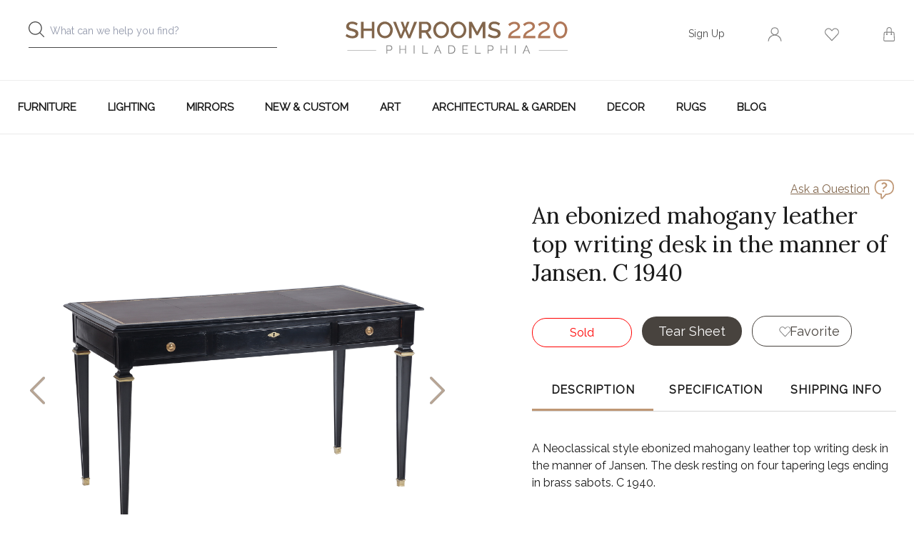

--- FILE ---
content_type: text/html; charset=UTF-8
request_url: https://showrooms2220.com/product/1181/an-ebonized-mahogany-leather-top-writing-desk-in-the-manner-of-jansen-c-1940
body_size: 6701
content:
<!DOCTYPE html>
<html lang="en">
    <head>
        <meta name="viewport" content="width=device-width, initial-scale=1, maximum-scale=1, user-scalable=no"/><meta name="description" content="For Sale online An ebonized mahogany leather top writing desk in the manner of Jansen. C 1940 - A Neoclassical style ebonized mahogany leather top writing desk in the manner of Jansen. The desk resting on four tapering legs ending in brass sabots. C 1940."/><meta property="og:type" content="website"/><meta property="og:url" content="https://showrooms2220.com/product/1181/an-ebonized-mahogany-leather-top-writing-desk-in-the-manner-of-jansen-c-1940"/><meta property="og:title" content="An ebonized mahogany leather top writing desk in the manner of Jansen. C 1940"/><meta property="og:description" content="A Neoclassical style ebonized mahogany leather top writing desk in the manner of Jansen. The desk resting on four tapering legs ending in brass sabots. C 1940."/><meta property="og:image" content="https://showrooms2220.com/public/img/uploads/item/m/9792/9792.jpeg?t=1MTbyb"/><meta property="twitter:card" content="summary"/><meta property="twitter:site" content="@showrooms2220"/><meta property="twitter:title" content="An ebonized mahogany leather top writing desk in the manner of Jansen. C 1940"/><meta property="twitter:description" content="A Neoclassical style ebonized mahogany leather top writing desk in the manner of Jansen. The desk resting on four tapering legs ending in brass sabots. C 1940."/><meta property="twitter:image" content="https://showrooms2220.com/public/img/uploads/item/m/9792/9792.jpeg?t=1MTbyb"/><meta charset="UTF-8"/><meta http-equiv="X-UA-Compatible" content="IE=edge"/><link rel="canonical" href="https://showrooms2220.com/product/1181/an-ebonized-mahogany-leather-top-writing-desk-in-the-manner-of-jansen-c-1940"/>        <link rel="shortcut icon" href="https://showrooms2220.com/public/img/favicon.png">
                <title>An ebonized mahogany leather top writing desk in the manner of Jansen. C 1940 for sale online  | Showrooms 2220</title>

        <link rel="stylesheet" type="text/css" href="https://showrooms2220.com/public/css/font-awesome.css?t=1586941664" />
<link rel="stylesheet" type="text/css" href="https://fonts.googleapis.com/css?family=Lato:400,700|Raleway&amp;display=swap" />
<link rel="stylesheet" type="text/css" href="https://fonts.googleapis.com/css?family=Lora&amp;display=swap" />
<link rel="stylesheet" type="text/css" href="https://showrooms2220.com/public/css/ReactToastify.css?t=1586941664" />
<link rel="stylesheet" type="text/css" href="https://showrooms2220.com/public/css/custom.css?t=1758193877" />
<link rel="stylesheet" type="text/css" href="https://showrooms2220.com/public/css/front-dev.css?t=1625740747" />
<link rel="stylesheet" type="text/css" href="https://showrooms2220.com/public/css/responsive.css?t=1731329647" />
<link rel="stylesheet" type="text/css" href="https://showrooms2220.com/public/css/slick.min.css?t=1586941664" />
<link rel="stylesheet" type="text/css" href="https://showrooms2220.com/public/css/image-gallery.css?t=1586941664" />
               
        <script type="text/javascript">
            var setting = {baseUri: "https://showrooms2220.com", staticUri: "https://showrooms2220.com/public"};
        </script>
                    <!-- Google Tag Manager -->
            <script>(function(w,d,s,l,i){w[l]=w[l]||[];w[l].push({'gtm.start':
            new Date().getTime(),event:'gtm.js'});var f=d.getElementsByTagName(s)[0],
            j=d.createElement(s),dl=l!='dataLayer'?'&l='+l:'';j.async=true;j.src=
            'https://www.googletagmanager.com/gtm.js?id='+i+dl;f.parentNode.insertBefore(j,f);
            })(window,document,'script','dataLayer','GTM-KC48KP7');</script>
            <!-- End Google Tag Manager -->
                    <script type="text/javascript" src="https://showrooms2220.com/public/js/jquery.js?t=1586941664"></script>
<script type="text/javascript" src="https://showrooms2220.com/public/js/functions.js?t=1643288995"></script>
<script type="text/javascript" src="https://showrooms2220.com/public/js/jquery.mCustomScrollbar.min.js?t=1586941664"></script>
<script type="text/javascript" src="https://showrooms2220.com/public/js/bundle/prod/vendor_react.e5b50e7cbea78ee9f5f8.bundle.js"></script>
<script type="text/javascript" src="https://showrooms2220.com/public/js/bundle/prod/vendor_form.cd92500cd48229a8155c.bundle.js"></script>
                <script data-react-helmet="true" type="application/ld+json">{
    "@context": "https://schema.org",
    "@type": "Product",
    "productID": "1181",
    "sku": "J11958",
    "name": "An ebonized mahogany leather top writing desk in the manner of Jansen. C 1940",
    "image": "https://showrooms2220.com/public/img/uploads/item/m/9792/9792.jpeg?t=1MTbyb",
    "url": "https://showrooms2220.com/product/1181/an-ebonized-mahogany-leather-top-writing-desk-in-the-manner-of-jansen-c-1940",
    "description": "A Neoclassical style ebonized mahogany leather top writing desk in the manner of Jansen. The desk resting on four tapering legs ending in brass sabots. C 1940.",
    "offers": {
        "@type": "Offer",
        "price": "5800.00",
        "url": "https://showrooms2220.com/product/1181/an-ebonized-mahogany-leather-top-writing-desk-in-the-manner-of-jansen-c-1940",
        "priceCurrency": "USD",
        "availability": "InStock"
    }
}</script>    </head>
    <body>
            <!-- Google Tag Manager (noscript) -->
    <noscript><iframe src="https://www.googletagmanager.com/ns.html?id=GTM-KC48KP7"
    height="0" width="0" style="display:none;visibility:hidden"></iframe></noscript>
    <!-- End Google Tag Manager (noscript) -->
<div class="wrap">
	<script type="text/javascript">
		const userData = {
        	'isUserLogin' : false    	}
    </script>
	<header>
    <div id="header">
    </div>
</header>
<script type = "text/javascript">
    const megaMenuData = [{"categoryId":"2","alternateTitle":"Furniture","url":"https:\/\/showrooms2220.com\/category\/furniture-2","categoryName":"Furniture","categoryL2":[{"categoryId":"4","url":"https:\/\/showrooms2220.com\/category\/all-seating-4","categoryName":"All Seating","isCategoryL2":true,"categoryL3":[{"categoryId":"5","url":"https:\/\/showrooms2220.com\/category\/chairs-5","categoryName":"Chairs","isCategoryL3":true},{"categoryId":"6","url":"https:\/\/showrooms2220.com\/category\/benches-6","categoryName":"Benches","isCategoryL3":true},{"categoryId":"7","url":"https:\/\/showrooms2220.com\/category\/bergere-chair-7","categoryName":"Bergere Chair","isCategoryL3":true},{"categoryId":"8","url":"https:\/\/showrooms2220.com\/category\/lounge-chairs-8","categoryName":"Lounge chairs","isCategoryL3":true},{"categoryId":"9","url":"https:\/\/showrooms2220.com\/category\/club-chairs-9","categoryName":"Club Chairs","isCategoryL3":true},{"categoryId":"10","url":"https:\/\/showrooms2220.com\/category\/dining-chairs-10","categoryName":"Dining Chairs","isCategoryL3":true},{"categoryId":"11","url":"https:\/\/showrooms2220.com\/category\/ottomans-11","categoryName":"Ottomans","isCategoryL3":true},{"categoryId":"12","url":"https:\/\/showrooms2220.com\/category\/sofas-12","categoryName":"Sofas","isCategoryL3":true},{"categoryId":"88","url":"https:\/\/showrooms2220.com\/category\/armchairs-88","categoryName":"Armchairs","isCategoryL3":true},{"categoryId":"91","url":"https:\/\/showrooms2220.com\/category\/stools-91","categoryName":"Stools","isCategoryL3":true}]},{"categoryId":"13","url":"https:\/\/showrooms2220.com\/category\/tables-13","categoryName":"Tables","isCategoryL2":true,"categoryL3":[{"categoryId":"14","url":"https:\/\/showrooms2220.com\/category\/coffee-tables-14","categoryName":"Coffee Tables","isCategoryL3":true},{"categoryId":"15","url":"https:\/\/showrooms2220.com\/category\/consoles-tables-15","categoryName":"Consoles Tables","isCategoryL3":true},{"categoryId":"16","url":"https:\/\/showrooms2220.com\/category\/desks-16","categoryName":"Desks","isCategoryL3":true},{"categoryId":"17","url":"https:\/\/showrooms2220.com\/category\/dining-tables-17","categoryName":"Dining Tables","isCategoryL3":true},{"categoryId":"18","url":"https:\/\/showrooms2220.com\/category\/end-tables-18","categoryName":"End Tables","isCategoryL3":true},{"categoryId":"19","url":"https:\/\/showrooms2220.com\/category\/occasional-tables-19","categoryName":"Occasional Tables","isCategoryL3":true},{"categoryId":"21","url":"https:\/\/showrooms2220.com\/category\/sofa-tables-21","categoryName":"Sofa Tables","isCategoryL3":true}]},{"categoryId":"22","url":"https:\/\/showrooms2220.com\/category\/storage-22","categoryName":"Storage","isCategoryL2":true,"categoryL3":[{"categoryId":"24","url":"https:\/\/showrooms2220.com\/category\/bars-furniture-24","categoryName":"Bars Furniture","isCategoryL3":true},{"categoryId":"26","url":"https:\/\/showrooms2220.com\/category\/sideboards-26","categoryName":"Sideboards","isCategoryL3":true},{"categoryId":"27","url":"https:\/\/showrooms2220.com\/category\/chests-of-drawers-27","categoryName":"Chests of Drawers","isCategoryL3":true},{"categoryId":"28","url":"https:\/\/showrooms2220.com\/category\/cabinets-28","categoryName":"Cabinets","isCategoryL3":true},{"categoryId":"30","url":"https:\/\/showrooms2220.com\/category\/nightstands-30","categoryName":"Nightstands","isCategoryL3":true},{"categoryId":"31","url":"https:\/\/showrooms2220.com\/category\/servers-31","categoryName":"Servers","isCategoryL3":true},{"categoryId":"32","url":"https:\/\/showrooms2220.com\/category\/shelving-32","categoryName":"Shelving","isCategoryL3":true},{"categoryId":"34","url":"https:\/\/showrooms2220.com\/category\/storage-trunk-34","categoryName":"Storage Trunk","isCategoryL3":true},{"categoryId":"35","url":"https:\/\/showrooms2220.com\/category\/vanities-35","categoryName":"Vanities","isCategoryL3":true}]},{"categoryId":"37","url":"https:\/\/showrooms2220.com\/category\/beds-37","categoryName":"Beds","isCategoryL2":true,"categoryL3":[{"categoryId":"86","url":"https:\/\/showrooms2220.com\/category\/all-beds-86","categoryName":"All Beds","isCategoryL3":true},{"categoryId":"96","url":"https:\/\/showrooms2220.com\/category\/king-size-bed-96","categoryName":"King Size Bed","isCategoryL3":true},{"categoryId":"97","url":"https:\/\/showrooms2220.com\/category\/queen-size-bed-97","categoryName":"Queen Size Bed","isCategoryL3":true},{"categoryId":"98","url":"https:\/\/showrooms2220.com\/category\/twin-beds-98","categoryName":"Twin Beds","isCategoryL3":true},{"categoryId":"107","url":"https:\/\/showrooms2220.com\/category\/full-size-bed-107","categoryName":"Full Size Bed","isCategoryL3":true},{"categoryId":"108","url":"https:\/\/showrooms2220.com\/category\/day-bed-108","categoryName":"Day Bed","isCategoryL3":true},{"categoryId":"109","url":"https:\/\/showrooms2220.com\/category\/headboard-109","categoryName":"Headboard","isCategoryL3":true}]}],"menuCount":[{"menuCount":10},{"menuCount":7},{"menuCount":9},{"menuCount":7}],"bannerTitle":null,"bannerSubtitle":null,"bannerContent":null,"bannerImage":null,"bannerLink":null},{"categoryId":"38","alternateTitle":"Lighting","url":"https:\/\/showrooms2220.com\/category\/lighting-38","categoryName":"Lighting","categoryL2":[{"categoryId":"39","url":"https:\/\/showrooms2220.com\/category\/chandeliers-39","categoryName":"Chandeliers","isCategoryL2":true,"categoryL3":[]},{"categoryId":"41","url":"https:\/\/showrooms2220.com\/category\/floor-lamps-41","categoryName":"Floor Lamps","isCategoryL2":true,"categoryL3":[]},{"categoryId":"42","url":"https:\/\/showrooms2220.com\/category\/flush-mounts-42","categoryName":"Flush Mounts","isCategoryL2":true,"categoryL3":[]},{"categoryId":"43","url":"https:\/\/showrooms2220.com\/category\/lanterns-43","categoryName":"Lanterns","isCategoryL2":true,"categoryL3":[]},{"categoryId":"45","url":"https:\/\/showrooms2220.com\/category\/sconces-45","categoryName":"Sconces","isCategoryL2":true,"categoryL3":[]},{"categoryId":"46","url":"https:\/\/showrooms2220.com\/category\/table-lamps-46","categoryName":"Table Lamps","isCategoryL2":true,"categoryL3":[]}],"menuCount":[{"menuCount":10},{"menuCount":7},{"menuCount":9},{"menuCount":7},{"menuCount":0},{"menuCount":0},{"menuCount":0},{"menuCount":0},{"menuCount":0},{"menuCount":0}],"bannerTitle":"Summer Lighting","bannerSubtitle":"NEW & NOW","bannerContent":"Check out new lamps!","bannerImage":"https:\/\/showrooms2220.com\/public\/img\/uploads\/banner\/m\/9.jpeg?t=1JIJcV","bannerLink":"https:\/\/showrooms2220.com\/category\/lighting-38"},{"categoryId":"47","alternateTitle":"Mirrors","url":"https:\/\/showrooms2220.com\/category\/mirrors-47","categoryName":"Mirrors","categoryL2":[{"categoryId":"92","url":"https:\/\/showrooms2220.com\/category\/wall-mirrors-92","categoryName":"Wall Mirrors","isCategoryL2":true,"categoryL3":[]},{"categoryId":"93","url":"https:\/\/showrooms2220.com\/category\/mantel-and-fireplace-mirrors-93","categoryName":"Mantel and Fireplace Mirrors","isCategoryL2":true,"categoryL3":[]},{"categoryId":"94","url":"https:\/\/showrooms2220.com\/category\/convex-mirrors-94","categoryName":"Convex Mirrors","isCategoryL2":true,"categoryL3":[]}],"menuCount":[{"menuCount":10},{"menuCount":7},{"menuCount":9},{"menuCount":7},{"menuCount":0},{"menuCount":0},{"menuCount":0},{"menuCount":0},{"menuCount":0},{"menuCount":0},{"menuCount":0},{"menuCount":0},{"menuCount":0}],"bannerTitle":null,"bannerSubtitle":null,"bannerContent":null,"bannerImage":null,"bannerLink":null},{"categoryId":"56","alternateTitle":"New & Custom","url":"https:\/\/showrooms2220.com\/category\/new-custom-56","categoryName":"New & Custom","categoryL2":[],"menuCount":[{"menuCount":10},{"menuCount":7},{"menuCount":9},{"menuCount":7},{"menuCount":0},{"menuCount":0},{"menuCount":0},{"menuCount":0},{"menuCount":0},{"menuCount":0},{"menuCount":0},{"menuCount":0},{"menuCount":0}],"bannerTitle":null,"bannerSubtitle":null,"bannerContent":null,"bannerImage":null,"bannerLink":null},{"categoryId":"57","alternateTitle":"Art","url":"https:\/\/showrooms2220.com\/category\/art-57","categoryName":"Art","categoryL2":[{"categoryId":"59","url":"https:\/\/showrooms2220.com\/category\/paintings-59","categoryName":"Paintings","isCategoryL2":true,"categoryL3":[{"categoryId":"95","url":"https:\/\/showrooms2220.com\/category\/abstract-paintings-95","categoryName":"Abstract Paintings","isCategoryL3":true},{"categoryId":"99","url":"https:\/\/showrooms2220.com\/category\/portrait-paintings-99","categoryName":"Portrait Paintings","isCategoryL3":true},{"categoryId":"105","url":"https:\/\/showrooms2220.com\/category\/landscape-paintings-105","categoryName":"Landscape Paintings","isCategoryL3":true},{"categoryId":"116","url":"https:\/\/showrooms2220.com\/category\/still-life-116","categoryName":"Still life","isCategoryL3":true}]},{"categoryId":"60","url":"https:\/\/showrooms2220.com\/category\/photography-60","categoryName":"Photography","isCategoryL2":true,"categoryL3":[]},{"categoryId":"87","url":"https:\/\/showrooms2220.com\/category\/sculpture-87","categoryName":"Sculpture","isCategoryL2":true,"categoryL3":[{"categoryId":"103","url":"https:\/\/showrooms2220.com\/category\/metal-sculpture-103","categoryName":"Metal Sculpture","isCategoryL3":true},{"categoryId":"104","url":"https:\/\/showrooms2220.com\/category\/wood-sculpture-104","categoryName":"Wood Sculpture","isCategoryL3":true}]},{"categoryId":"118","url":"https:\/\/showrooms2220.com\/category\/lithograph-118","categoryName":"Lithograph","isCategoryL2":true,"categoryL3":[]}],"menuCount":[{"menuCount":10},{"menuCount":7},{"menuCount":9},{"menuCount":7},{"menuCount":0},{"menuCount":0},{"menuCount":0},{"menuCount":0},{"menuCount":0},{"menuCount":0},{"menuCount":0},{"menuCount":0},{"menuCount":0},{"menuCount":4},{"menuCount":0},{"menuCount":2},{"menuCount":0}],"bannerTitle":null,"bannerSubtitle":null,"bannerContent":null,"bannerImage":null,"bannerLink":null},{"categoryId":"72","alternateTitle":"Architectural & Garden","url":"https:\/\/showrooms2220.com\/category\/architectural-garden-72","categoryName":"Architectural & Garden","categoryL2":[{"categoryId":"74","url":"https:\/\/showrooms2220.com\/category\/doors-windows-74","categoryName":"Doors & Windows","isCategoryL2":true,"categoryL3":[{"categoryId":"100","url":"https:\/\/showrooms2220.com\/category\/exterior-doors-100","categoryName":"Exterior Doors","isCategoryL3":true},{"categoryId":"101","url":"https:\/\/showrooms2220.com\/category\/interior-doors-101","categoryName":"Interior Doors","isCategoryL3":true}]},{"categoryId":"76","url":"https:\/\/showrooms2220.com\/category\/outdoor-lighting-76","categoryName":"Outdoor Lighting","isCategoryL2":true,"categoryL3":[]},{"categoryId":"77","url":"https:\/\/showrooms2220.com\/category\/fireplace-77","categoryName":"Fireplace","isCategoryL2":true,"categoryL3":[]},{"categoryId":"79","url":"https:\/\/showrooms2220.com\/category\/fountains-79","categoryName":"Fountains","isCategoryL2":true,"categoryL3":[]},{"categoryId":"81","url":"https:\/\/showrooms2220.com\/category\/panels-gates-81","categoryName":"Panels & Gates","isCategoryL2":true,"categoryL3":[]},{"categoryId":"82","url":"https:\/\/showrooms2220.com\/category\/planters-82","categoryName":"Planters","isCategoryL2":true,"categoryL3":[]},{"categoryId":"83","url":"https:\/\/showrooms2220.com\/category\/outdoor-seating-83","categoryName":"Outdoor Seating","isCategoryL2":true,"categoryL3":[]},{"categoryId":"84","url":"https:\/\/showrooms2220.com\/category\/statuary-84","categoryName":"Statuary","isCategoryL2":true,"categoryL3":[]},{"categoryId":"85","url":"https:\/\/showrooms2220.com\/category\/outdoor-tables-85","categoryName":"Outdoor Tables","isCategoryL2":true,"categoryL3":[]}],"menuCount":[{"menuCount":10},{"menuCount":7},{"menuCount":9},{"menuCount":7},{"menuCount":0},{"menuCount":0},{"menuCount":0},{"menuCount":0},{"menuCount":0},{"menuCount":0},{"menuCount":0},{"menuCount":0},{"menuCount":0},{"menuCount":4},{"menuCount":0},{"menuCount":2},{"menuCount":0},{"menuCount":2},{"menuCount":0},{"menuCount":0},{"menuCount":0},{"menuCount":0},{"menuCount":0},{"menuCount":0},{"menuCount":0},{"menuCount":0}],"bannerTitle":null,"bannerSubtitle":null,"bannerContent":null,"bannerImage":null,"bannerLink":null},{"categoryId":"48","alternateTitle":"Decor","url":"https:\/\/showrooms2220.com\/category\/decor-48","categoryName":"Decor","categoryL2":[{"categoryId":"49","url":"https:\/\/showrooms2220.com\/category\/asian-art-49","categoryName":"Asian Art","isCategoryL2":true,"categoryL3":[]},{"categoryId":"52","url":"https:\/\/showrooms2220.com\/category\/collectibles-52","categoryName":"Collectibles","isCategoryL2":true,"categoryL3":[]},{"categoryId":"89","url":"https:\/\/showrooms2220.com\/category\/vases-and-urns-89","categoryName":"Vases and Urns","isCategoryL2":true,"categoryL3":[{"categoryId":"106","url":"https:\/\/showrooms2220.com\/category\/urns-106","categoryName":"Urns","isCategoryL3":true},{"categoryId":"110","url":"https:\/\/showrooms2220.com\/category\/table-vases-110","categoryName":"Table Vases","isCategoryL3":true}]},{"categoryId":"90","url":"https:\/\/showrooms2220.com\/category\/bowls-and-plates-90","categoryName":"Bowls and Plates","isCategoryL2":true,"categoryL3":[]},{"categoryId":"117","url":"https:\/\/showrooms2220.com\/category\/screens-117","categoryName":"Screens","isCategoryL2":true,"categoryL3":[]}],"menuCount":[{"menuCount":10},{"menuCount":7},{"menuCount":9},{"menuCount":7},{"menuCount":0},{"menuCount":0},{"menuCount":0},{"menuCount":0},{"menuCount":0},{"menuCount":0},{"menuCount":0},{"menuCount":0},{"menuCount":0},{"menuCount":4},{"menuCount":0},{"menuCount":2},{"menuCount":0},{"menuCount":2},{"menuCount":0},{"menuCount":0},{"menuCount":0},{"menuCount":0},{"menuCount":0},{"menuCount":0},{"menuCount":0},{"menuCount":0},{"menuCount":0},{"menuCount":0},{"menuCount":2},{"menuCount":0},{"menuCount":0}],"bannerTitle":null,"bannerSubtitle":null,"bannerContent":null,"bannerImage":null,"bannerLink":null},{"categoryId":"69","alternateTitle":"Rugs","url":"https:\/\/showrooms2220.com\/category\/rugs-69","categoryName":"Rugs","categoryL2":[{"categoryId":"70","url":"https:\/\/showrooms2220.com\/category\/area-rugs-70","categoryName":"Area rugs","isCategoryL2":true,"categoryL3":[]},{"categoryId":"71","url":"https:\/\/showrooms2220.com\/category\/runners-71","categoryName":"Runners","isCategoryL2":true,"categoryL3":[]}],"menuCount":[{"menuCount":10},{"menuCount":7},{"menuCount":9},{"menuCount":7},{"menuCount":0},{"menuCount":0},{"menuCount":0},{"menuCount":0},{"menuCount":0},{"menuCount":0},{"menuCount":0},{"menuCount":0},{"menuCount":0},{"menuCount":4},{"menuCount":0},{"menuCount":2},{"menuCount":0},{"menuCount":2},{"menuCount":0},{"menuCount":0},{"menuCount":0},{"menuCount":0},{"menuCount":0},{"menuCount":0},{"menuCount":0},{"menuCount":0},{"menuCount":0},{"menuCount":0},{"menuCount":2},{"menuCount":0},{"menuCount":0}],"bannerTitle":null,"bannerSubtitle":null,"bannerContent":null,"bannerImage":null,"bannerLink":null}];
    const cartTotalCount = 0;
    const auctionUrlData='';
</script>
<script type="text/javascript" src="https://showrooms2220.com/public/js/bundle/prod/header.8b69aa5b7cffd3dfb9f0.bundle.js"></script>
    <div id="loadingDiv" class="loadingDiv" style="display:none;"></div>
    	<div id="alert-notification"></div>
    <div id = "app">
        <div id = "request-shipping-quote">
</div>
<section class="breadcrumb_navi">
    <div class="container">
       <div class="breadcrumb inner_pg">
            <!-- <ul>
                <li><a href="#">Home</a></li>
                <li><span>/</span><a href="#">Furniture</a></li>
                <li><span>/</span>Table</li>
            </ul> -->
        </div>
    </div>
</section>
<section class="prod_detail">
   <div class="container">
        <div class="colmn-half">
                        <div class="prod_slider_sync" id="img-carousel"></div>
            <div class="product_share">
                <ul>
                    <li>
                    <li><a target='_blank' href = 'https://www.facebook.com/sharer/sharer.php?u=https://showrooms2220.com/product/1181/an-ebonized-mahogany-leather-top-writing-desk-in-the-manner-of-jansen-c-1940' class='fb '></a></li><li><a target='_blank' href = 'https://twitter.com/intent/tweet?url=https://showrooms2220.com/product/1181/an-ebonized-mahogany-leather-top-writing-desk-in-the-manner-of-jansen-c-1940&text=An+ebonized+mahogany+leather+top+writing+desk+in+the+manner+of+Jansen.+C+1940' class='tw '></a></li><li><a target='_blank' href = 'https://www.pinterest.com/pin/create/button/?url=https://showrooms2220.com/product/1181/an-ebonized-mahogany-leather-top-writing-desk-in-the-manner-of-jansen-c-1940&description=An+ebonized+mahogany+leather+top+writing+desk+in+the+manner+of+Jansen.+C+1940&media=https://showrooms2220.com/public/img/uploads/item/m/9792/9792.jpeg?t=1MTbyb' class='pin '></a></li>                    </li>
                </ul>
            </div>
        </div>
        <div class="colmn-half">
            <div class="prod_info">
                <!-- <div class="ask_que">
                    <a href="#" class="modal-open">Ask a Question</a>
                </div> -->
                <div id="ask-a-question">
                </div>
                <div class="Prod_desc">
                    <h1>An ebonized mahogany leather top writing desk in the manner of Jansen. C 1940</h1>
                    <div class="prod-price-sec">
                        <dd class="prod_price "></dd>
                                            </div>
                    <div class="qty_option">
                        <span id="qty_option"></span>
                    </div>
                    <div class="action_btn">
                        <span id="purchase-now"></span>

                        <a href="https://showrooms2220.com/product/tearsheet/an-ebonized-mahogany-leather-top-writing-desk-in-the-manner-of-jansen-c-1940-1181" class="msgBtn" id="tearsheet" target="_blank">

                            <div class="inner" >Tear Sheet</div>
                        </a>
                        <span id="fav-item"></span>
                        
                    </div>
                </div>
                <div id="item-details-tab"></div>
                
                <div class="prod_location">
                    <h3>product Location</h3>
                    <span>Onsite at 2220  Philadelphia  Gallery</span>
                </div>
            </div>
        </div>
   </div>
</section>
<section class="related_product">
    <div class="container">
        <div class="hr"></div>
        <h3>Related Products</h3>
        <div class="related_prod_slider" id = "releated-products">
        </div>
    </div>
</section>

<script type="text/javascript">
    const itemData = {
        'images' : [{"original":"https:\/\/showrooms2220.com\/public\/img\/uploads\/item\/9792\/9792.jpeg?t=1MTbyb","thumbnail":"https:\/\/showrooms2220.com\/public\/img\/uploads\/item\/s\/9792\/9792.jpeg?t=1MTbyb"},{"original":"https:\/\/showrooms2220.com\/public\/img\/uploads\/item\/9757\/9757.jpeg?t=1MTbga","thumbnail":"https:\/\/showrooms2220.com\/public\/img\/uploads\/item\/s\/9757\/9757.jpeg?t=1MTbga"},{"original":"https:\/\/showrooms2220.com\/public\/img\/uploads\/item\/9758\/9758.jpeg?t=1MTbga","thumbnail":"https:\/\/showrooms2220.com\/public\/img\/uploads\/item\/s\/9758\/9758.jpeg?t=1MTbga"},{"original":"https:\/\/showrooms2220.com\/public\/img\/uploads\/item\/9759\/9759.jpeg?t=1MTbga","thumbnail":"https:\/\/showrooms2220.com\/public\/img\/uploads\/item\/s\/9759\/9759.jpeg?t=1MTbga"},{"original":"https:\/\/showrooms2220.com\/public\/img\/uploads\/item\/9760\/9760.jpeg?t=1MTbgb","thumbnail":"https:\/\/showrooms2220.com\/public\/img\/uploads\/item\/s\/9760\/9760.jpeg?t=1MTbgb"},{"original":"https:\/\/showrooms2220.com\/public\/img\/uploads\/item\/9761\/9761.jpeg?t=1MTbgb","thumbnail":"https:\/\/showrooms2220.com\/public\/img\/uploads\/item\/s\/9761\/9761.jpeg?t=1MTbgb"},{"original":"https:\/\/showrooms2220.com\/public\/img\/uploads\/item\/9762\/9762.jpeg?t=1MTbgb","thumbnail":"https:\/\/showrooms2220.com\/public\/img\/uploads\/item\/s\/9762\/9762.jpeg?t=1MTbgb"},{"original":"https:\/\/showrooms2220.com\/public\/img\/uploads\/item\/9763\/9763.jpeg?t=1MTbgc","thumbnail":"https:\/\/showrooms2220.com\/public\/img\/uploads\/item\/s\/9763\/9763.jpeg?t=1MTbgc"},{"original":"https:\/\/showrooms2220.com\/public\/img\/uploads\/item\/9764\/9764.jpeg?t=1MTbgc","thumbnail":"https:\/\/showrooms2220.com\/public\/img\/uploads\/item\/s\/9764\/9764.jpeg?t=1MTbgc"},{"original":"https:\/\/showrooms2220.com\/public\/img\/uploads\/item\/9765\/9765.jpeg?t=1MTbgc","thumbnail":"https:\/\/showrooms2220.com\/public\/img\/uploads\/item\/s\/9765\/9765.jpeg?t=1MTbgc"},{"original":"https:\/\/showrooms2220.com\/public\/img\/uploads\/item\/9766\/9766.jpeg?t=1MTbgd","thumbnail":"https:\/\/showrooms2220.com\/public\/img\/uploads\/item\/s\/9766\/9766.jpeg?t=1MTbgd"}],
        'itemAttributes' : {"Style":"Mid Century","Materials":"Wood, Bronze\/Brass, Leather","Place of Origin":"Europe","Period":"20th Century","Color":"Black, Gold","Height":"30.5inch (in)","Width":"51.5inch (in)","Depth":"26.5inch (in)"},
        'description' : "A Neoclassical style ebonized mahogany leather top writing desk in the manner of Jansen. The desk resting on four tapering legs ending in brass sabots. C 1940.",
        'itemId' : "1181",
        'favItem' : false,
        'isUserLogin' : false,
        'appliedForShippingQuote' : false,
        'soldStatus': "0",
        'inCart': false,
        'freeShipping': false,
        'available_qty': 1,
        'isHoldShow': false,
    };
    const releatedProducts = [{"id":"57","url":"https:\/\/showrooms2220.com\/product\/57\/a-mahogany-console-table-in-the-manner-of-james-mont-c-1950","image":"https:\/\/showrooms2220.com\/public\/img\/uploads\/item\/m\/2491\/2491.jpeg?t=1KvGPF","name":"A mahogany console table, in the manner of James Mont, C. 1950. ","price":"$2,495","discountPrice":0,"discountPerce":0,"favItem":false,"soldStatus":"1","isHoldShow":false,"available_qty":1,"inCarts":false},{"id":"63","url":"https:\/\/showrooms2220.com\/product\/63\/an-impressive-american-mahogany-and-brass-library-armchair-late-19th-c","image":"https:\/\/showrooms2220.com\/public\/img\/uploads\/item\/m\/364\/364.jpeg?t=1JN4Lu","name":"An impressive American mahogany and brass library armchair, late 19th C.","price":"$1,895","discountPrice":0,"discountPerce":0,"favItem":false,"soldStatus":"1","isHoldShow":false,"available_qty":1,"inCarts":false},{"id":"112","url":"https:\/\/showrooms2220.com\/product\/112\/a-danish-rosewood-chair-with-leather-upholstery-designed-by-arne-vodder-for-sibast-c-1950s","image":"https:\/\/showrooms2220.com\/public\/img\/uploads\/item\/m\/1979\/19790.jpeg?t=1SeAP6","name":"A Danish rosewood chair with leather upholstery designed by Arne Vodder for Sibast c 1950s","price":"$1,250","discountPrice":0,"discountPerce":0,"favItem":false,"soldStatus":"1","isHoldShow":false,"available_qty":1,"inCarts":false},{"id":"119","url":"https:\/\/showrooms2220.com\/product\/119\/a-mid-century-modern-german-coffee-table-with-a-mosaic-top-on-brass-metal-legs-circa-1950","image":"https:\/\/showrooms2220.com\/public\/img\/uploads\/item\/m\/1981\/1981.jpeg?t=1KmEcv","name":"A mid century modern German coffee table with a mosaic top, on brass metal legs, circa 1950.","price":"$1,800","discountPrice":0,"discountPerce":0,"favItem":false,"soldStatus":"1","isHoldShow":false,"available_qty":1,"inCarts":false},{"id":"169","url":"https:\/\/showrooms2220.com\/product\/169\/a-french-louis-xv-style-painted-twin-bed-c-1940","image":"https:\/\/showrooms2220.com\/public\/img\/uploads\/item\/m\/6000\/6000.jpeg?t=1L4uJY","name":"A French Louis XV style painted twin bed, C. 1940.","price":"$1,195","discountPrice":0,"discountPerce":0,"favItem":false,"soldStatus":"1","isHoldShow":false,"available_qty":1,"inCarts":false},{"id":"230","url":"https:\/\/showrooms2220.com\/product\/230\/a-bentwood-plant-stand-executed-by-j-j-kohn-circa-1905","image":"https:\/\/showrooms2220.com\/public\/img\/uploads\/item\/m\/1996\/1996.jpeg?t=1KmFD3","name":"A bentwood plant stand executed by J&J Kohn, circa 1905.","price":"$2,800","discountPrice":0,"discountPerce":0,"favItem":false,"soldStatus":"1","isHoldShow":false,"available_qty":1,"inCarts":false},{"id":"233","url":"https:\/\/showrooms2220.com\/product\/233\/a-mid-century-modern-mosaic-side-table-with-venetian-glass-tiles-and-a-bronze-frame","image":"https:\/\/showrooms2220.com\/public\/img\/uploads\/item\/m\/2063\/2063.jpeg?t=1KniNw","name":"A Mid Century Modern mosaic side table with Venetian glass tiles and a bronze frame.","price":"$2,400","discountPrice":0,"discountPerce":0,"favItem":false,"soldStatus":"1","isHoldShow":false,"available_qty":1,"inCarts":false},{"id":"238","url":"https:\/\/showrooms2220.com\/product\/238\/a-pair-of-contemporary-hand-painted-lacquered-salon-side-tables","image":"https:\/\/showrooms2220.com\/public\/img\/uploads\/item\/m\/2156\/2156.jpeg?t=1KqCGB","name":"A pair of contemporary, hand painted, lacquered salon side tables","price":"$3,000","discountPrice":0,"discountPerce":0,"favItem":false,"soldStatus":"1","isHoldShow":false,"available_qty":1,"inCarts":false},{"id":"251","url":"https:\/\/showrooms2220.com\/product\/251\/a-pair-of-modernist-dressers-designed-by-lorin-jackson-for-grosfeld-house-circa-1950","image":"https:\/\/showrooms2220.com\/public\/img\/uploads\/item\/m\/2115\/2115.jpeg?t=1KnjHY","name":"A pair of Modernist dressers designed by Lorin Jackson for Grosfeld House, circa 1950.","price":"$7,000","discountPrice":0,"discountPerce":0,"favItem":false,"soldStatus":"1","isHoldShow":false,"available_qty":1,"inCarts":false}];
    const userAddress = [];
    const defaultAddress = null;
    const shippingQuote = [];
</script>
<script type="text/javascript" src="https://showrooms2220.com/public/js/bundle/prod/vendor_slick.21b4f8e8ea9913b7ff3f.bundle.js"></script>
<script type="text/javascript" src="https://showrooms2220.com/public/js/bundle/prod/item-detail.8b69aa5b7cffd3dfb9f0.bundle.js"></script>
<script type="text/javascript" src="https://showrooms2220.com/public/js/bundle/prod/ask-a-question.8b69aa5b7cffd3dfb9f0.bundle.js"></script>
    </div>
	<script type="text/javascript" src="https://showrooms2220.com/public/js/bundle/prod/toast.8b69aa5b7cffd3dfb9f0.bundle.js"></script>
<footer>
    <div class="container">
        <div class="col-4">
            <h4>Our Company</h4>
            <ul>
                                <li><a href="https://showrooms2220.com/sitemap">SiteMap</a></li>
                <li><a href="https://showrooms2220.com/buyers">Buyers</a></li>
                <li><a href="https://showrooms2220.com/sellers">Sellers</a></li>
                <li><a href="https://showrooms2220.com/shippers">Shippers</a></li>
                <li><a href="https://showrooms2220.com/return-policy">Returns Policy</a></li>
            </ul>
        </div>
        <div class="col-4">
            <h4>My Account</h4>
            <ul>
                <li><a class = "open-login-popup" href="javascript:void(0);">My Account</a></li>
                <li><a class = "open-login-popup" href="javascript:void(0);">My Favorite</a></li>
                <li><a class = "open-login-popup" href="javascript:void(0);">Order History</a></li>
            </ul>
        </div>
        <div class="col-4">
            <h4>Visit us</h4>
            <address>
                <span>Gallery Location</span>
                <img src="https://showrooms2220.com/public/img/svg/map-location.svg" alt="location" />2220 E. Allegheny Ave<br/> 
                Philadelphia, PA 19134, USA<br/>
                <a href="tel:2675344395"><img src="https://showrooms2220.com/public/img/svg/tel.svg" alt="tel" /> 267-534-4395</a>
                <a href="mailto:info@showrooms2220.com"><img src="https://showrooms2220.com/public/img/svg/mail.svg" alt="mail" /> info@showrooms2220.com</a>
                <div class="appoint-wrapper">
                    <span>Opening Hours</span>
                    <div class="wrapper-app">
                        <div class="visit-row">
                            <div class="col-days">Mon-Fri</div>
                            <div class="col-time">10am - 4pm ET</div>
                        </div>
                        <div class="appoint">
                            <p>by appointment only</p>
                        </div>
                    </div>
                </div>
            </address>
        </div>
    </div>
    <div class="footer-bottom">
        <div class="container">
            <div class="footer_bottom_left">
                <div class="footer_logo"><a href="https://showrooms2220.com/"><img src="https://showrooms2220.com/public/img/svg/logo.svg" alt="Showroom2220 logo" /></a></div>
                <div class="footer_links">
                  <ul>
                                        <li><a href="https://showrooms2220.com/privacy-policy">Privacy</a></li>
                    <li><a href="https://showrooms2220.com/users-agreement">Terms</a></li>
                  </ul>
                </div>
            </div>
            <div class="footer_bottom_right">
                <div class="social">
                    <ul>

                        <li><a href="https://www.facebook.com/showrooms2220" target="_blank"><i class="fa fa-facebook" aria-hidden="true"></i></a></li>
                        <li><a href="https://www.instagram.com/showrooms2220/" target="_blank"><i class="fa fa-instagram" aria-hidden="true"></i></a></li>
                        <li><a href="https://twitter.com/showrooms2220" target="_blank"><i class="fa fa-twitter" aria-hidden="true"></i></a></li>

                    </ul>
                </div>
                <div class="copyright">
                    <p>Copyright 2020 © SHOWROOMS 2220</p>
                </div>
            </div>
       </div>
    </div>
</footer>
		<div id="common-popup">
		<script type="text/javascript" src="https://showrooms2220.com/public/js/bundle/prod/common-popup.8b69aa5b7cffd3dfb9f0.bundle.js"></script>
	</div>
	<div id="forgot-password">
		<script type="text/javascript" src="https://showrooms2220.com/public/js/bundle/prod/forgot-popup.8b69aa5b7cffd3dfb9f0.bundle.js"></script>
	</div>
	</div>    </body>
</html>


--- FILE ---
content_type: text/css
request_url: https://showrooms2220.com/public/css/custom.css?t=1758193877
body_size: 21932
content:
html {
  font-family: sans-serif;
  -webkit-text-size-adjust: 100%;
      -ms-text-size-adjust: 100%;
}

html, body, div, span, applet, object, iframe,
h1, h2, h3, h4, h5, h6, p, blockquote, pre,
a, abbr, acronym, address, big, cite, code,
del, dfn, em, img, ins, kbd, q, s, samp,
small, strike, strong, sub, sup, tt, var,
b, u, i, center,
dl, dt, dd, ol, ul, li,
fieldset, form, label, legend,
table, caption, tbody, tfoot, thead, tr, th, td,
article, aside, canvas, details, embed, 
figure, figcaption, footer, header, hgroup, 
menu, nav, output, ruby, section, summary,
time, mark, audio, video {
  margin: 0;
  padding: 0;
  border: 0;
  font-size: inherit;
  font-family: inherit;
  font-weight: inherit;
  vertical-align: baseline;
}
b, strong {font-weight: 700;}
/* HTML5 display-role reset for older browsers */
article, aside, details, figcaption, figure, 
footer, header, hgroup, menu, nav, section {
  display: block;
}

ol, ul {
  list-style: none;
}
table {
  border-collapse: collapse;
  border-spacing: 0;
}
* {
    -webkit-box-sizing: border-box;
    -moz-box-sizing: border-box;
    box-sizing: border-box;
}
*:before, *:after {
    -webkit-box-sizing: border-box;
    -moz-box-sizing: border-box;
    box-sizing: border-box;
}
*, *:focus{outline:none;}
a{text-decoration:none;transition: .4s ease all;}
a:hover{color: #000;}
.trans{transition:300ms all;-webkit-transition:300ms all;}
button, input, textarea { resize: none; border: 0; -moz-border-radius: 0; -ms-border-radius: 0; -o-border-radius: 0; border-radius: 0; -webkit-border-radius: 0; -webkit-appearance: none; -moz-appearance: none; -ms-appearance: none; -o-appearance: none; appearance: none; }
input[type=submit], select { cursor: pointer }
img { max-width: 100%; vertical-align: middle; border-radius: 0 }
::-webkit-input-placeholder {color:#9399ab}
:-moz-placeholder {color:#9399ab;opacity:1;}
::-moz-placeholder {color:#9399ab;opacity:1;}
:-ms-input-placeholder {color:#9399ab;} 
body{color: #4B4B4B;font-weight: normal;font-family: 'Raleway';}
h1, h2, h3, h4, h5, h6{margin:0;padding:0}
p{font-weight: normal;color: #4B4B4B;}
.clear {clear: both;}
.btnHover:hover{background: #6D655E !important;cursor: pointer;}
.pull-left{float: left !important;}
.pull-right{float: right !important;}
.pr{position: relative;}
.container {padding-right: 15px; padding-left: 15px; margin-right: auto; margin-left: auto; max-width: 1260px;}
.top{float: left;width: 100%; border-bottom: 1px solid #eee;padding-bottom: 30px;}
.top .searchbar{padding: 30px 0 15px;}
.searchbar{float: left;width: 33.33333%;}
.searchbar input{border-bottom: 1px solid #484848; background:url("../img/svg/search.svg"); background-repeat: no-repeat;padding: 5px 30px 15px; background-size: 22px;font-size: 14px;line-height: 16px;color: #858585; width:85%;font-family: 'Raleway';margin-left: 15px;}
.top .brand{float: left;width: 33.33333%;text-align: center;padding-top: 30px;}
.top .admin{float: left;width: 33.33333%;padding-top: 37px;text-align: right;}
.top .admin ul li{display: inline-block;margin: 0 30px;position: relative;padding-bottom: 3px;}
.top .admin ul li.signup {margin-left: 0;}
.top .admin ul li a {font-family: Raleway;font-weight: normal;font-size: 14px;line-height: 16px;color: #4B4B4B;position: relative;}
.top .admin ul li a:hover {color: #BF9775;}
.top .admin ul li img{width: 20px; height: 20px;}
.top .admin ul li:last-child{margin-right: 0;}
.top .admin ul li a span {position: absolute;width: 15px;height: 15px;border-radius: 50%;line-height: 12px;background: #8C6B4D;color: #fff;text-align: center;right: -5px;font-size: 10px;}
.mobile-searchbar, .mobile-menuIcon {display: none;}
.mobile-menuIcon {position: relative;width: 33.33%;height: 17px;float: left;margin: 40px 0 0;}
.mobile-menuIcon > span {width: 22px;height: 2px;background-color: #949494;display: block;position: absolute;left: 0;top: 0;}
.mobile-menuIcon > span.line2 {top: 8px;}
.mobile-menuIcon > span.line3 {top: 16px;}

.mobile-close > span.line1 {-webkit-transform: rotate(-45deg) translate(-8px, 7px);transform: rotate(-45deg) translate(-8px, 7px);}
.mobile-close > span.line2 {opacity: 0;}
.mobile-close > span.line3 {-webkit-transform: rotate(45deg) translate(-8px, -8px);transform: rotate(45deg) translate(-8px, -8px);top: 22px;}

.top .admin ul li ul.user-admin {border: 1px solid #EEEEEE;width: 200px;border-radius: 3px;position: absolute; z-index: 99999999; background: #fff; top: 28px; left: 0;visibility: hidden;opacity: 0;}
.top .admin ul li ul.user-admin li {margin: 0;text-align: left;display: block;}
.top .admin ul li ul.user-admin li a {font-family: Raleway;font-weight: normal;font-size: 14px;line-height: 16px;color: #4B4B4B;padding: 12px 20px; display: block; }
.top .admin ul li ul.user-admin li.border a {border-top: 1px solid #EEEEEE;}
.top .admin ul li.open-login-popup:hover ul.user-admin.user-menu-visble {visibility: visible;opacity: 1;}
.top .admin ul li ul.user-admin li a:hover {color: #BF9775;}

.navigation{float: left;width: 100%;}
/*.navigation ul{position: relative;}*/
.navigation ul > li{display: inline-block;margin-right: 44px;}
.navigation ul > li > a{font-weight: 600; font-size: 15px; line-height: 18px;color: #1B1B1B;text-transform: uppercase;padding:28px 0;display: block; position: relative;}
.navigation ul > li:hover > a, .navigation ul > li.active > a{color: #BF9775;}
 .navigation ul > li:hover > a:after, .navigation ul > li.active > a:after{background: #BF9775}
.navigation ul > li > a:after{position: absolute;content: '';background: transparent;height: 3px; width: 100%;bottom: 0px; left: 0;}
.navigation ul > li:last-child{margin-right: 0;}
.navigation ul > li.blog_menu:before{position: absolute;content: '';top: 15px; left: -25px; height: 24px; width: 1px; background: #d6d6d6;}
.navigation ul > li > ul.submenu{position: absolute;top:57px; left: 0; width: 100%;background: #FBFBFB;}
.navigation .subTitle {display: none;}

#main_slider{float: left;width: 100%;background: #FCF9F3;}
.home-slider .slider_block .slider_content_wrap{position: absolute; top: 25%; width: 100%;}
.home-slider .slider_block{height: 600px;position: relative;}
.home-slider .slider_content{max-width: 380px;display: inline-block;margin-right: 10%;vertical-align: middle;}
.home-slider .slider_content h1{font-family: Lora;font-weight: normal; font-size: 50px; line-height: 64px;color: #1b1b1b;}
.home-slider .slider_content h1 span{color: #8C6B4D;}
.home-slider .slider_content p{font-weight: normal; font-size: 20px; color: #4B4B4B;line-height: 30px;margin-top: 10px;}
.home-slider .slider_content a{font-size: 18px; color: #FFFFFF;border-radius: 20px;line-height: 21px;background: #48433E;width: 200px; display: block; text-align: center; margin-top: 50px;padding: 10px 0;transition: .4s ease all;}
.home-slider .slider_img{display: inline-block;vertical-align: middle;width: 655px;height: 300px;}
.home-slider .slider_img img {width: 100%;height: 100%;object-fit: contain;}
.slick-slider .slick-arrow:hover{cursor: pointer;}
.slick-slider .slick-prev, .slick-slider .slick-prev:hover, .slick-slider .slick-prev:focus{background: url("../img/svg/arrow-left.svg"); background-repeat: no-repeat;width: 20px; height: 40px;position: absolute; top: 50%; text-indent: -9999px; left: -6%;z-index: 9;}
.slick-slider .slick-next, .slick-slider .slick-next:hover, .slick-slider .slick-next:focus{background: url("../img/svg/arrow-right.svg"); background-repeat: no-repeat;width: 20px; height: 40px;position: absolute; top: 50%; text-indent: -9999px;z-index: 1;right: -6%;z-index: 9;}
.slick-slider .slick-dots{text-align: center;margin-bottom: 20px;}
.slick-slider .slick-dots li{display: inline-block;}
.slick-slider .slick-dots li button{text-indent: -99999px; background: #C4C4C4; height: 12px; width: 12px; border-radius: 50%;margin: 0 5px;padding: 0;}
.slick-slider .slick-dots li.slick-active button{background: #8C6B4D;}

.trend_prod{float: left;width: 100%;margin-top: 88px;}
h2.section_title{font-family: Lora;font-weight: normal;font-size: 30px; line-height: 38px; text-align: center; border-bottom: 1px solid #EAEAEA;color: #1B1B1B;padding-bottom: 15px; margin-bottom: 15px;}
.trend-slider{margin-top: 40px;}
.trend_prod .slider_block{position: relative;}
.trend_prod{text-align: center;margin-bottom: 40px;}
.trend_prod .trend_wrap{max-width: 260px; margin: 0 auto;position: relative;}
.trend_prod .trend_wrap .fav{position: absolute;top: 10px; right: 10px;width: 18px; height: 16px;}
.trend_prod .trend_wrap img{width: 260px; height: 260px;object-fit: contain;transition: all 900ms ease 0s;margin: 0 auto;}
.trend_prod .trend_wrap h3{font-family: Lora;font-size: 16px; line-height: 22px; text-align: center;display: block;margin-top: 10px;}
.trend_prod .trend_wrap h3 a{ color: #1B1B1B;}
.trend_prod .trend_wrap:hover h3 a{color: #BF9775;}
.trend_prod .trend_wrap span{font-family: Raleway;font-size: 12px; line-height: 14px;color: #82664C;margin-top:10px;display: block;}
.trend_prod .trend_wrap .prod_price{font-family: Lato;font-weight: bold; color: #4B4B4B;font-size: 14px; line-height: 17px;margin-top: 10px;}
.trend_prod .slick-prev, .trend_prod .slick-prev:hover, .trend_prod .slick-prev:focus {background: url("../img/svg/trend_arrow_left.svg"); background-repeat: no-repeat;width: 70px; height: 70px;text-indent: -9999px;z-index: 1;left: 0;}
.trend_prod .slick-next, .trend_prod .slick-next:hover, .trend_prod .slick-next:focus {background: url("../img/svg/trend_arrow_left.svg"); background-repeat: no-repeat;width: 70px; height: 70px;transform: rotate(180deg);text-indent: -9999px;overflow: hidden;z-index: 1;right: 0;}
.trend-slider .trend_wrap i.fav_item {background: url(../img/svg/heart_off.svg) no-repeat;width: 18px;height: 18px;background-size: 100%;display: block;position:absolute;top: 0;right: 0;}
.trend-slider .trend_wrap i:hover, .trend-slider .trend_wrap i.fav_item.fav {background: url(../img/svg/heart_red.svg) no-repeat;}

.shop{float: left;width: 100%; margin-top: 70px;}
.padding-right{padding-right: 15px;}
.margin-right{margin-right: 15px;}
.padding-left{padding-left: 15px;}
.margin-left{margin-left: 15px;}
.shop .shop_category_list{float: left;width: 100%; display: block;margin-top: 30px;}
.shop .shop_category_list .first{float: left; width: 48.7%; }
.shop .shop_category_list .first .category_box{float: left; width: 47.2%; height: 300px;background: #F8F8F8;text-align: center;}
.shop .shop_category_list .first .category_box img{width: 100%; height: 250px; object-fit: cover;}
.shop .shop_category_list .second{float: left; width: 48.7%; position: relative;}
.shop .shop_category_list .mobile-first {float: right;}
.shop .shop_category_list .second .category_box{width: 100%;height: 300px; background: #F8F8F8; margin-bottom: 30px;}
.shop .shop_category_list .second .category_box img{float: right;}
.shop .shop_category_list .second h3{position: absolute; bottom: 15px; left: 35px;}
.category_box:hover h3 {color: #BF9775;}
.category_box{ position: relative; overflow: hidden; cursor: pointer;}
.category_box img{transition: all 900ms ease 0s;}
.category_box:hover img{opacity: 0.6; -webkit-transform: scale(1.1); -moz-transform: scale(1.1); -ms-transform: scale(1.1); -o-transform: scale(1.1); transform: scale(1.1);}
.category_box h3{font-weight: 500; font-size: 24px; line-height: 28px; text-align: center; color: #4B4B4B;display: block;margin: 10px 0;}
.category_box h3 span{margin-left: 10px;color: #82664C;}

#featureGallery{float: left;width: 100%; padding-top:100px}
.Feature_Gallery{position: relative;margin-top: 50px;}
.feature_imgBox{float: left; width: 65%; height: 600px;}
.feature_imgBox img{width: 100%; object-fit: cover; height: 100%;}
.feature_content{background: #FBF7F2; height: 340px; width: 38%; float: right; padding: 50px;position: absolute; right: 0; top: 120px;max-height: 340px;}
.feature_content h3{font-family: Lora; font-style: normal; font-weight: normal; font-size: 30px; line-height: 38px; color: #1B1B1B;margin-bottom: 30px;max-width:380px;}
.feature_content p{font-family: Raleway; font-style: normal; font-weight: 500; font-size: 16px; line-height: 24px; color: #4B4B4B;max-width: 380px;margin-bottom: 30px;}
.feature_content a{background: #48433E; font-size: 18px;text-align: center;color: #FFFFFF; line-height: 21px;border-radius: 20px;padding: 10px 65px;}

#blog{float: left;width: 100%; padding-top: 100px;}
.blog_wrap{margin-bottom: 20px;padding-top: 40px;width: 100%;float: left;}
.blog_box {background: linear-gradient(0deg, #F5F5F5, #F5F5F5), #D6D6D6;width: 48.5%;}
.blog_box .blog_img{width: 260px; height: 280px;float: left;overflow: hidden;}
.blog_box .blog_img img{width: 100%; height: 100%; object-fit: cover;transition: all 900ms ease 0s;}
.blog_box:hover .blog_img img {-webkit-transform: scale(1.1);-moz-transform: scale(1.1);-ms-transform: scale(1.1);-o-transform: scale(1.1);transform: scale(1.1);}
.blog_box .blog_content{padding: 26px 30px;float: left;width: 45%;position: relative;}
.blog_box .blog_content:before {content: "";position: absolute;background: #BF9775;box-shadow: 1px 1px 4px rgba(184, 155, 131, 0.3);width: 4px;height: 120px;left: 0;}
.blog_box .blog_content h3{font-family: Lora; font-style: normal; font-weight: normal; font-size: 30px; line-height: 42px;margin-bottom: 26px;height: 84px; overflow: hidden;}
.blog_box .blog_content h3 a {color: #1B1B1B;}
.blog_box .blog_content h3 a:hover{color: #BF9775;}
.blog_box .blog_content h4{font-family: Raleway; font-style: normal; font-weight: 500; font-size: 12px; line-height: 14px; color: #82664C;margin-bottom: 12px;}
.blog_box .blog_content p{font-family: Raleway; font-style: normal; font-weight: 500; font-size: 16px; line-height: 24px; color: rgba(75, 75, 75, 0.8);height: 94px; overflow: hidden;}
.view_more{float: left;width: 100%; margin: 50px 0 30px;text-align:center;}
.view_more a{background: #48433E; border-radius: 20px;color: #fff;padding: 10px 0;display: block; max-width: 200px; margin: 0 auto;}

footer{background: #EAEAEA;float: left;width: 100%;padding: 40px 0;margin-top:50px;}
footer .col-4{float: left; width: 33.33%;}
footer .col-4 h4{font-weight: 600; font-size: 16px; line-height: 20px;text-transform: uppercase;color: #48433E;margin-bottom: 15px;}
footer .col-4 ul li a{font-weight: 500; font-size: 12px; line-height: 30px;color: #858585; display: inline-block;}
footer .col-4 address{font-style: normal;color: #858585; font-weight: 500; font-size: 12px; line-height: 20px;}
footer .col-4 address p{color: #82664C;margin-top: 5px;}
footer .col-4 address span{color: #1B1B1B;display: block;font-weight: 600;}
footer .col-4 address a{color: #858585;display: block;margin: 5px 0;}
footer .col-4 a:hover{color: #000;padding-left: 10px;}
.footer-bottom{float: left;width: 100%;border-top: 1px solid #D6D6D6;margin-top: 70px; padding-top: 30px;}
.footer-bottom .footer_bottom_left{float: left;width: 50%;}
.footer-bottom .footer_logo{float: left;width: 40%;}
.footer-bottom .footer_logo img{width: 180px;}
.footer-bottom .footer_links{float: left;width: 60%}
.footer-bottom .footer_links ul li{display: inline-block;margin: 0 20px;position: relative;}
.footer-bottom .footer_links ul li:before{content: ''; position: absolute;width: 1px; height: 15px;background: #4B4B4B;top: 3px; left: -22px;}
.footer-bottom .footer_links ul li:first-child:before{display: none;}
.footer-bottom .footer_links ul li a{font-weight: normal; font-size: 14px; line-height: 16px;color: #4B4B4B;}
.footer_bottom_right{float:left;width: 50%;}
.footer_bottom_right .social{float: left; width: 55%; text-align: right;}
.footer_bottom_right .social ul li{display: inline-block;margin: 0 20px;}
.footer_bottom_right .social ul li a {color: #4B4B4B;font-size: 18px;}
.footer_bottom_right .copyright{float:right;text-align: right;width: 45%;}
.footer_bottom_right .copyright p{font-weight: normal; font-size: 14px; color: #4B4B4B;line-height: 16px;}
.appoint-wrapper{margin-top: 10px;}
.wrapper-app{width: 45%;float: left;}
.col-days, .appoint{float: left;}
.col-time{float: right;}
footer .col-4 address .appoint p{color: #858585;}
.visit-row, .appoint{float: left;border-bottom: 1px solid #C4C4C4;padding-bottom: 5px;width: 100%;}
footer .col-4 address img{margin-right: 5px;}

/*Mega Menu*/
.mega-menu-wrap {max-width: 1240px;margin: 0 auto;width: 100%;}
.mega-menu-right {width: 40%;float: left;position: absolute;right: 0;}
.mega-menu-right img {width: 100%;height: 489px;object-fit: cover;}
.mega-menu-right .mega-menu-right-text {max-width: 383px;position: absolute;top: 28px;left: 40px;}
.mega-menu-right .mega-menu-right-text span {font-family: Raleway;font-weight: 500;font-size: 14px;line-height: 24px;text-transform: uppercase;color: #8C6B4D;}
.mega-menu-right .mega-menu-right-text h2 {font-family: Lora;font-weight: normal;font-size: 30px;line-height: 22px;color: #000000;padding: 14px 0 21px;}
.mega-menu-right .mega-menu-right-text p {font-family: Raleway;font-weight: normal;font-size: 14px;line-height: 16px;color: #4B4B4B;}
.mega-menu-right .mega-menu-right-text a {font-family: Helvetica Neue;font-size: 15px;line-height: 18px;text-align: center;color: #8C6B4D;border: 2px solid #8C6B4D;box-sizing: border-box;border-radius: 20px;padding: 10px 40px;display: inline-block;margin-top: 18px;}
.mega-menu-right .mega-menu-right-text a:hover {border-color: #6D655E;color: #6D655E; }    
.cbp-hrmenu {width: 100%;}
.cbp-hrmenu .mega-menu-left {width: 65%;padding: 38px 30px 10px 10px;float: left;height: 489px;}
.cbp-hrmenu > ul > li > a {font-weight: 700;padding: 1em 2em;color: #999;display: inline-block;}
.cbp-hrmenu > ul > li > a:hover {color: #47a3da;}
.cbp-hrmenu > ul > li.cbp-hropen a, .cbp-hrmenu > ul > li.cbp-hropen > a:hover {color: #fff;background: #47a3da;}
.cbp-hrmenu .cbp-hrsub {display: none;position: absolute;background: #FBFBFB;width: 100%;left: 0;z-index: 111;box-shadow:0 2px 9px -3px #c5c5c5;}
.cbp-hropen .cbp-hrsub {display: block;}
.cbp-hrmenu .mega-menu-left > div {width: 25%;float: left;padding-right: 20px;}
.cbp-hrmenu .mega-menu-left:before, .cbp-hrmenu .mega-menu-left:after {content: " ";display: table;}
.cbp-hrmenu .mega-menu-left:after {clear: both;}
.cbp-hropen .mega-menu-wrap ul li {display: block;margin-right: 0;}
.cbp-hropen .mega-menu-wrap ul li h6 a {font-family: Raleway;font-style: normal;font-weight: normal;font-size: 12px;line-height: 30px;color: #5A5A5A;padding: 0;}
.cbp-hropen .mega-menu-wrap .catL2 a {font-family: Raleway;font-style: normal;font-weight: normal;line-height: 30px;color: #5A5A5A;padding: 0;text-decoration: none}
.cbp-hrmenu .mega-menu-left > div a:after {display: none;}


.cbp-hrmenu .mega-menu-left > div ul li.catl2 {font-family: Raleway; font-weight: bold;font-size: 14px;line-height: 16px;text-transform: uppercase;color: #1B1B1B;padding-bottom: 0;margin-top: 3px;word-break: break-all;}



.cbp-hrmenu .mega-menu-left > div ul li.catl2:first-child{margin-top: 0;}
.cbp-hrmenu .mega-menu-left > div ul li.catl2 a {padding: 10px 0;border-bottom: 1px solid #EAEAEA;font-size: 14px;line-height: 16px}
.cbp-hrmenu .mega-menu-left > div ul li.catl2:first-child a {padding-top: 0;}
.cbp-hrsub a.cpb-no-l3 h4 {border: 0;padding-bottom: 20px;}
.cbp-hrmenu .mega-menu-left > div.cpb-l2-warp {width: 100%;float: none;}

.cbp-hrmenu .mega-menu-left > div ul li.catl3 a {font-family: Raleway;font-style: normal;font-weight: normal;font-size: 12px;line-height: 0px;color: #5A5A5A;padding: 15px 0;text-transform: inherit;}
/*Mega Menu*/
/*Product Listing*/
.cmn_bnr{float: left;width: 100%;}
.cmn_bnr img{width: 100%;height: 425px; object-fit: cover;}
.cmn_bnr_wrap{position: absolute;top: 15px;width: 95%;left: 0;right: 0;margin: 0 auto;}
.breadcrumb ul li{float: left;}
.breadcrumb ul li span{margin: 0 7px;}
.breadcrumb ul li, .breadcrumb ul li a{color: #fff; font-size: 12px; line-height: 24px;}
.breadcrumb ul li a{text-decoration: underline;}
.breadcrumb_navi{border-top: 1px solid #EAEAEA;}
.bnr_text{float: left;width: 100%; text-align: center;position: absolute; top: 100px;}
.bnr_text h1{font-family: Lora; font-style: normal; font-weight: normal; font-size: 60px; color: #FFFFFF;line-height: 77px;}
.bnr_text p{font-family: Raleway; font-style: normal; font-weight: normal; font-size: 16px; line-height: 24px;color: #FFFFFF;max-width: 600px;margin: 20px auto 0;}
.product-list-slider{float: left;width: 100%;margin: 30px 0 60px;}
.prod-list .slick-prev {background: url(../img/svg/prod-left.svg); background-repeat: no-repeat; width: 70px; height: 70px; position: absolute; top:22%; text-indent: -9999px; left: -50px; z-index: 10;}
.prod-list .slick-next {background: url(../img/svg/prod-right.svg); background-repeat: no-repeat; width: 70px; height: 70px; position: absolute; top:22%; text-indent: -9999px; right: -40px; z-index: 10;}
.product-list-slider img{height: 140px; width: 140px; object-fit: cover;border-radius: 6px;margin: 0 auto;}
.product-list-slider h2{font-family: Lora; font-style: normal; font-weight: normal; font-size: 14px; line-height: 18px; text-align: center;display: block;text-transform: uppercase;margin-top: 10px;letter-spacing: 0.1em;}
.product-list-slider .slick-prev, .product-list-slider .slick-prev:hover, .product-list-slider .slick-prev:focus {background: url(../img/prev-white.png); background-repeat: no-repeat; width: 70px; height: 70px; text-indent: -9999px; z-index: 1; left: 0; top: 35px;}
.product-list-slider .slick-next, .product-list-slider .slick-next:hover, .product-list-slider .slick-next:focus {background: url(../img/next-white.png); background-repeat: no-repeat; width: 70px; height: 70px; text-indent: -9999px; z-index: 1; right: 0; top: 35px;}
.product-list-slider h3{font-family: Lora; font-style: normal; font-weight: normal; font-size: 14px; line-height: 18px; text-align: center;display: block;text-transform: uppercase;margin-top: 10px;letter-spacing: 0.1em; color: #4B4B4B;}
.product_listing{float: left;width: 100%; margin-top: 100px;}
.product_listing ul li{float: left;width: 25%;margin-bottom: 80px;position: relative;height: 410px;}
.product_listing .pagination li{height: auto; width: auto;}
.product_listing ul li .prod_box{float: left;width: 100%;padding: 10px 15px;}
.product_listing ul li:hover .prod_box{position: absolute; top: 0; left: 0; box-shadow: 0px 0px 10px rgba(169, 169, 169, 0.25); padding: 10px 15px;}
.product_listing ul li:hover .add_cart{display: block;}
.product_listing ul li .prod_imgBox{position: relative;}
.product_listing ul li .prod_imgBox i{ background: url(../img/svg/heart_off.svg) no-repeat; width: 18px; height: 18px; background-size: 100%; display: block; position: absolute; top: 0; right: 0;}
.product_listing ul li .prod_imgBox i:hover, .product_listing ul li .prod_imgBox i.fav{ background: url(../img/svg/heart_red.svg) no-repeat; width: 18px; height: 18px; background-size: 100%; display: block; position: absolute; top: 0; right: 0; cursor: pointer;}
.product_listing ul li .prod_imgBox {width: 270px;height: 270px;position: relative;}
.product_listing ul li .prod_imgBox img{width: 100%; object-fit: contain;height: 100%;margin-top: 10px;}
.product_listing ul li .prod_imgBox .free-shipping-badge {position: absolute;}
.product_listing ul li .prod_contBox{float: left;width: 100%; margin-top: 20px;}
.product_listing ul li .prod_contBox h3{font-family: Lora; font-style: normal; font-weight: normal; font-size: 16px; line-height: 22px;text-align: center;display: block;display: -webkit-box; -webkit-line-clamp: 2; -webkit-box-orient: vertical; overflow: hidden; margin-bottom: 8px;}
.product_listing ul li .prod_contBox h3 a{color: #1B1B1B;}
.product_listing ul li .prod_contBox h3 a:hover{color: #BF9775;}
.product_listing ul li .prod_contBox label{font-family: Raleway; font-style: normal; font-weight: 500; font-size: 14px; line-height: 16px;color: #82664C;text-align: center;display: block;margin-top: 10px;}
.product_listing ul li .prod_contBox span{font-family: Helvetica Neue; font-size: 14px; line-height: 17px; text-align: center;color: #4B4B4B;display: block;margin-top: 10px;} 
.product_listing ul li .add_cart {text-align: center;float: left; width: 100%;display: none;}
.product_listing ul li .add_cart a{font-family: Raleway; font-style: normal; font-weight: normal; font-size: 16px; color: #FFFFFF; border-radius: 20px; line-height: 19px; background: #48433E; padding: 10px 15px; width: 160px; display: block; margin: 20px auto 0;cursor: pointer;}
.product_listing ul li .add_cart a:hover{background: #6D655E;}
.is-in-cart {padding: 10px;margin: auto;margin-top: 20px;width: 200px;text-align: center;border-radius: 20px;border: 1px solid #82664C;cursor: pointer;}
.product_listing ul li .item-sold-out, .item-sold-out {font-family: Raleway; font-style: normal; font-weight: normal;font-size: 16px;color: red;line-height: 19px;width: 160px;display: block; margin: 20px auto 0;}
.product_listing ul li .item-sold-out, .sold-item{color: red;}
.product_listing ul li .item-hold-approval, .item-hold-approval {font-family: Raleway; font-style: normal; font-weight: normal;font-size: 18px;line-height: 19px;width: 160px;display: block; margin: 20px auto 0;background-color:#C4C4C4;color:#FFF}
.result_show{float: left;width: 100%;margin-top: 50px;text-align: center;}
.result_show label {font-family: Raleway; font-style: normal; font-weight: 500; font-size: 14px; line-height: 24px;color: #4B4B4B;} 
.result_show .grey_fill{background: #EAEAEA; border-radius: 6px;width: 190px; height: 6px;margin: 10px auto 0;}
.result_show .grey_fill .progress_fill{background: #4B4B4B;border-radius: 6px;height: 6px;}
.load_more{float: left;width: 100%; margin: 40px auto 0; display: block;text-align: center;}
.load_more a{background: #48433E; border-radius: 20px;color: #fff;width: 260px; padding: 10px;font-family: Raleway; font-style: normal; font-weight: normal; font-size: 18px; line-height: 21px;text-align: center;display: inline-block;}
.load_more a:hover{background: #6D655E;}
.no-category-landing-img {min-height: 220px;}
.no-category-landing-img .breadcrumb ul li a {color: #1B1B1B;}
.no-category-landing-img .bnr_text {top: 20px;}
.no-category-landing-img .bnr_text h2, .no-category-landing-img .bnr_text p {color: #000000;}
.no-category-landing-img .bnr_text p {height: 72px;overflow: hidden;}
.category-landing-img .breadcrumb ul li span {color:white}
.breadcrumb ul li span {color: #1B1B1B;}
.filter{float: left;width: 100%;margin-top: 60px;padding-top: 20px;border-top: 1px solid #EAEAEA;position: relative; }
.filter .filter_title{float: left;width: 100%;}
.filter .filter_title label{font-weight: 500; font-size: 14px; line-height: 24px;letter-spacing: 0.05em; color: #858585;float: left; margin-right: 25px;margin-top: 7px;margin-bottom: 10px;}
.filter .filter_title ul {float: left;}
.filter .filter_title ul li{display: inline-block;margin: 0px 12px;cursor: pointer;padding: 7px 0;}
.filter .filter_title ul li.active a{color: #BF9775;border-bottom: 2px solid #BF9775;padding-bottom: 10px;}
.filter .filter_title ul li a{font-style: normal; font-weight: 500; font-size: 14px; color: #000000;line-height: 24px;position: relative;}
.filter .filter_title ul li:hover a {color: #BF9775;}
.filter .filter_title ul li a:after {position: absolute;content: '';background: transparent;height: 3px;width: 100%;bottom: -7px;left: 0;}
.filter .filter_title ul li:hover a:after {background: #BF9775;}
.filter .filter_title ul li a span{margin-left: 5px;}
.filter .filter_title ul li a i{margin-left: 5px;}
.filter .filter_title ul li:hover .filter_expand{display: block;}
.filter .filter_title .sorting{float: right;width: 260px;}
.filter .filter_title .sorting label  {margin-top: 0;}
.filter .filter_title .sorting select {font-weight: 500; font-size: 14px; line-height: 24px;color: #1B1B1B;}
.custom-select {position: relative; width: 170px; float: right; }
.custom-select select {display: none; /*hide original SELECT element:*/ }
.select-selected {background-color: #fff; } /*style the arrow inside the select element:*/ 
.select-selected:after {position: absolute; content: ""; top: 7px; right: 10px; width: 0; height: 0; border: 4px solid transparent; border-color: #000 transparent transparent transparent; }
ul.pagination {width: 100%;float: left;text-align: center;}
ul.pagination li {width: auto;float: none;display: inline-block;vertical-align: middle;margin-bottom: 0;min-height: inherit;}
ul.pagination li a {color: black;float: left;padding: 8px 16px;text-decoration: none;font-family: Raleway;font-style: normal;font-weight: 500;font-size: 14px;
line-height: 16px;cursor: pointer;}
ul.pagination li a:hover {color: #BE947D;}    
ul.pagination li.active a {color: #82664C;}   
.price-filter-form {width: 100%;float: left;}
.price-filter-form form .form-group {width: 22%;padding-top: 0;float: none;display: inline-block;vertical-align: middle}
.price-filter-form form .form-group label {margin-bottom: 0;}
.price-filter-form form .separator {width: 5%;display: inline-block;vertical-align: middle;margin-top: 50px;text-align: center;}
.price-filter-form form button {width: 12%;display: inline-block;vertical-align: middle;margin-top: 45px;margin-left: 20px;background:#B07859; border-radius: 10px}
.related_product .item-hold-approval, .prod_box .item-hold-approval, .product_listing ul li .item-hold-approval {background: inherit;color: #82664C;font-size: 16px;}
.related_product .item-hold-approval span.item_sold_status_tooltip, .prod_box .item-hold-approval span.item_sold_status_tooltip, .product_listing ul li span.item_sold_status_tooltip.item-hold-approval {display: none;}
/*point the arrow upwards when the select box is open (active):*/
.select-selected.select-arrow-active:after {border-color: transparent transparent #000 transparent;top: 2px;}
/*style the items (options), including the selected item:*/
.select-items div,.select-selected {color: #000; padding:0px 16px 8px 5px; border-bottom: 2px solid #BF9775;cursor: pointer; user-select: none; font-size: 14px; }
.select-items div{border: none;padding-top: 8px;}
/*style items (options):*/
.select-items {position: absolute; background: #fff; top: 100%; left: 0; right: 0; z-index: 100; box-shadow: 1px 1px 6px rgba(199, 199, 199, 0.3); }
/*hide the items when the select box is closed:*/
.select-hide {display: none; }
.select-items div:hover, .same-as-selected {background-color:#f5f5f5;}

.filter_expand{float: left;width: 100%;background: #fff;height: 300px;padding-top: 25px;border-top: 1px solid #f5f5f5; margin-top: 15px;box-shadow: 0px 5px 6px rgba(199, 199, 199, 0.55);position: absolute;top: 55px; z-index: 99;left: 0;}
.filter-toggle { display:none; }
.filter_expand .item_chkbox{float: left;width: 75%;}
.filter_expand .item_chkbox ul{display: inline-block;width: 100%;padding-right: 15px;height: 258px;overflow: auto;}

.filter_expand .item_chkbox ul li{width: 30.33%;padding: 0;}
.filter_expand .cheked_item{float: right;width: 21%; margin-left: 1%;}
.filter_expand .cheked_item .clear_filter{display: block;}
.filter_expand .cheked_item .clear_filter a{background: #EAEAEA; border-radius: 2px;font-weight: 600; font-size: 12px; line-height: 20px;text-align: center; color: #858585;    padding: 8px 20px;display: inline-block;}
.filter_expand .cheked_item .clear_filter a:hover{background: #ccc;}
.checked_filter {display: block;margin-top: 20px;height: 195px; overflow: auto;}
.checked_filter a{border: 1px solid #EAEAEA;border-radius: 20px;padding: 4px 10px;display: inline-block;margin-bottom: 15px;margin-right: 15px;}

.checked_filter a span {font-weight: normal;font-size: 13px;line-height: 26px;color: #4B4B4B;text-align: center;vertical-align: middle;}
.checked_filter a span:last-child {padding-left: 6px;}

.checked_filter a.after-select-no {font-family: Helvetica Neue;}
.checked_filter.after_select{height: auto; overflow: inherit;float: left; width: 100%;}
.checked_filter.after_select a.clear_select{background: none; padding: 0; border: none;font-size:14px; color: #BF9775;}
.custom_chkbox {display: block; position: relative; padding-left: 35px; margin-bottom: 18px; cursor: pointer; font-size: 22px; -webkit-user-select: none; -moz-user-select: none; -ms-user-select: none; user-select: none; font-weight: 500; font-size: 15px; line-height: 25px; }
/* Hide the browser's default checkbox */
.custom_chkbox input {position: absolute; opacity: 0; cursor: pointer; height: 0; width: 0; }
/* Create a custom checkbox */
.checkmark {position: absolute; top: 0; left: 0; height: 25px; width: 25px; background-color: #fff; border:1px solid #D6D6D6 }
/* When the checkbox is checked, add a blue background */
.custom_chkbox input:checked ~ .checkmark {background-color: #BF9775; }
/* Create the checkmark/indicator (hidden when not checked) */
.checkmark:after {content: ""; position: absolute; display: none; }
/* Show the checkmark when checked */
.custom_chkbox input:checked ~ .checkmark:after {display: block; }
/* Style the checkmark/indicator */
.custom_chkbox .checkmark:after {left: 9px; top: 5px; width: 5px; height: 10px; border: solid white; border-width: 0 1px 1px 0; -webkit-transform: rotate(45deg); -ms-transform: rotate(45deg); transform: rotate(45deg); }
.filter .filter_title .checked-filter-mob ul {display: none;}
.filter .filter_title .checked-filter-mob ul li {display: inline-block;margin-right: 10px;vertical-align: middle;}
.filter .filter_title .checked-filter-mob ul li:first-child a {background: #EAEAEA;border-radius: 2px;border: 0;font-family: Raleway;font-style: normal;font-weight: 600;font-size: 12px;line-height: 18px;text-align: center;color: #858585;padding: 6px 19px;}
.filter .filter_title .checked-filter-mob ul li a {border: 1px solid #EAEAEA;border-radius: 20px;padding: 4px 10px;display: inline-block;}
.filter .filter_title .checked-filter-mob ul li a span {font-weight: normal;font-size: 13px;line-height: 26px;color: #4B4B4B;text-align: center;vertical-align: middle;margin-left: 0;} 
.filter .filter_title .checked-filter-mob ul li a span:last-child {padding-left: 6px;}
/*Description*/
.description-wrapper{float: left;width: 100%;border-top: 1px solid #EAEAEA;padding-top: 80px;}
.description-wrapper .title{width: 20%;float: left;}
.description-wrapper .title .heading{font-family: Lora;font-style: normal;font-weight: normal;font-size: 30px;line-height: 38px;color: #1B1B1B;}
.description-wrapper .description{width: 100%; float: right;}
.description-wrapper .description .paragraph{font-style: normal;font-weight: normal;font-size: 16px;line-height: 24px;color: #1B1B1B;}
.description-wrapper .description .paragraph a{font-style: normal;font-weight: 600;font-size: 16px;line-height: 19px;letter-spacing: 0.05em;text-transform: uppercase;color: #1B1B1B;}
.description-wrapper .description .paragraph a:hover{color: #BF9775;}
/*Description*/
/*Product Listing*/

/*Search & Result*/
.filter.search_page{margin: 0;}
.filter.search_page .filter_expand{top: 40px;}
.search_item{display: block;margin: 5px 0 25px;}
.search_item span{font-family: Lora;font-size: 14px; color: #4B4B4B;line-height: 24px;display: block;}
.search_item h2{font-family: Lora; font-style: normal; font-weight: normal; font-size: 30px; line-height: 38px; color: #1B1B1B;display: block;}
/*Search & Result*/
/*Breadcrumb*/
.breadcrumb_navi{float: left;width: 100%;padding: 35px 0 25px;}
.breadcrumb.inner_pg li{color: #BF9775;}
.breadcrumb.inner_pg li a{color: #858585;}
.cmn_bnr .breadcrumb {background: rgba(255, 255, 255, 0.3);border-radius: 20px;max-width: 100%;float: left;padding: 2px 20px;}
.cmn_bnr .breadcrumb ul li a {color: #82664C;}
.cmn_bnr .breadcrumb ul li span {color: #82664C;}
.cmn_bnr .breadcrumb ul li a:last-child {text-decoration: none;}
/*Breadcrumb*/

/*Product Detail*/
.prod_detail{float: left;width: 100%;}
.colmn-half{float: left;width: 50%; position: relative;}
.prod_detail .colmn-half .slider-single img{max-width: 100%; object-fit: contain;display: block;margin: 0 auto;}
.prod_detail .colmn-half .slick-prev{top: 30px;left: -50px;}
.prod_detail .colmn-half .slick-next{top: 30px;right: -30px;}
.prod_detail .image-gallery-content .image-gallery-slide .image-gallery-image{height: 600px;}
.prod_detail .fullscreen .image-gallery-slide .image-gallery-image{height: 70vh;margin-top: 5%;}
.prod_detail .image-gallery-thumbnail .image-gallery-thumbnail-image{height: 100px;width: 100px;object-fit: contain;}
.prod_detail .free-shipping-badge { position: absolute; top: 15px; left: 15px; z-index: 100; background: #DBD9D7; font-size: 13px;}
.product_share{float: left;width: 100%; margin: 50px 0;}
.product_share ul {text-align: center;}
.product_share ul li{display: inline-block;margin: 0 10px;}
.product_share ul li a.fb{background: url(../img/svg/share_facebook.svg) no-repeat; width: 30px; height: 30px; background-size: 100%; display: block;}
.product_share ul li a.fb:hover{background: url(../img/svg/share_facebook_hover.svg) no-repeat; width: 30px; height: 30px; background-size: 100%;}
.product_share ul li a.pin{background: url(../img/svg/share_pinterest.svg) no-repeat; width: 30px; height: 30px; background-size: 100%; display: block;}
.product_share ul li a.pin:hover{background: url(../img/svg/share_pinterest_hover.svg) no-repeat; width: 30px; height: 30px; background-size: 100%;}
.product_share ul li a.tw{background: url(../img/svg/share_twitter.svg) no-repeat; width: 30px; height: 30px; background-size: 100%; display: block;}
.product_share ul li a.tw:hover{background: url(../img/svg/share_twitter_hover.svg) no-repeat; width: 30px; height: 30px; background-size: 100%;}
.product_share ul li a.tw{background: url(../img/svg/share_twitter.svg) no-repeat; width: 30px; height: 30px; background-size: 100%; display: block;}
.product_share ul li a.tw:hover{background: url(../img/svg/share_twitter_hover.svg) no-repeat; width: 30px; height: 30px; background-size: 100%;}
.product_share ul li a.em{background: url(../img/svg/share_email.svg) no-repeat; width: 30px; height: 30px; background-size: 100%; display: block;}
.product_share ul li a.em:hover{background: url(../img/svg/share_email_hover.svg) no-repeat; width: 30px; height: 30px; background-size: 100%;}

.prod_info{float: left;width: 100%; padding-left: 15px;padding-left: 105px;}
.prod_info .ask_que{float: left;width: 100%;}
.prod_info .ask_que a{font-style: normal; font-weight: normal; font-size: 16px; line-height: 24px;text-decoration-line: underline; color: #82664C;background: url(../img/svg/question.svg) no-repeat;background-position: right; padding-right: 25px;float: right;} 
.prod_info .ask_que span{font-style: normal; font-weight: 600; font-size: 14px; line-height: 24px;text-transform: uppercase;color: #BF9775;float: left;} 
.prod_info .ask_que a:hover {color: #BF9775;background: url(../img/svg/question.svg) no-repeat;background-position: right}
.Prod_desc h1{font-family: Lora; font-style: normal; font-weight: normal; font-size: 32px; line-height: 40px; color: #1B1B1B;}
.Prod_desc dd{font-family: Helvetica Neue; font-size: 24px; color: #1B1B1B;line-height: 29px;margin-top: 15px;}
.Prod_desc .action_btn{margin-top: 25px;}
.Prod_desc .action_btn span {display: inline-block;}
.Prod_desc .action_btn a{background: #48433E; font-style: normal; font-weight: normal; font-size: 18px; line-height: 21px;color: #FFFFFF;border-radius: 20px;text-align: center;display: inline-block;padding: 10px;width: 200px;cursor: pointer;} 
.Prod_desc .action_btn a.fav_prod{ color: #48433E;border: 1px solid #48433E;background: transparent url(../img/svg/heart_off.svg) no-repeat;background-position: 30% center; padding-left: 45px;background-size: 19px 16px;}
.Prod_desc .action_btn a.fav_prod:hover, .Prod_desc .action_btn a.fav{background: transparent url(../img/svg/heart_red.svg) no-repeat !important;background-position: 30% center !important;background-size: 19px 16px !important;}
.Prod_desc .action_btn span#fav-item {margin-left: 20px;}
.Prod_desc .action_btn .item-detail-is-in-cart {padding: 10px;margin-top: 20px;width: 190px;text-align: center;border-radius: 20px;border: 1px solid #82664C;padding: 10px;line-height: 21px;cursor: default;}
.Prod_desc .action_btn .sold-out-msg {display: inline-block;vertical-align: middle}
.Prod_desc .action_btn .item-on-hold-approval {display: inline-block;vertical-align: middle;cursor: default;}
.Prod_desc .action_btn .item-sold-out {margin: inherit;width: inherit;width: 200px;text-align: center;padding: 10px;border-radius: 20px;border: 1px solid red;}
.Prod_desc .action_btn .item-hold-approval {margin: inherit;width: inherit;width: 200px;text-align: center;padding: 10px;border-radius: 20px;position: relative;}
.prod_info .prod_tabs{float: left;width: 100%; margin-top: 50px;}
.prod_info .prod_tabs ul.tabs {width: 100%;float: left; overflow: auto; white-space: nowrap;}
.tearsheet-wrap .buttons-wrap .sold-item{color: red;border: 1px solid red;}
.tearsheet-wrap .buttons-wrap .sold-item a{color: red;}
@supports (-ms-ime-align: auto) {
   /* Microsoft EdgeV13&14 CSS styles go here */
  .prod_info .prod_tabs ul.tabs {width: auto;}
}
@-moz-document url-prefix() {
  .prod_info .prod_tabs ul.tabs {width: auto;}
}
.prod_info .prod_tabs ul.tabs li{float: none; cursor: pointer;padding: 0 22.5px;font-style: normal; font-weight: 600; font-size: 16px; line-height: 19px; text-align: center; letter-spacing: 0.05em; text-transform: uppercase; color: #1B1B1B;padding-bottom: 17px;display: inline-block;}
.prod_info .prod_tabs ul.tabs li:last-child{padding-right: 22.93px;}
.prod_info .prod_tabs ul.tabs li.active, .prod_info .prod_tabs ul.tabs li:hover{border-bottom: 3px solid #BF9775; transition: none;}
.prod_info .prod_tabs .tab_container {border-top: 1px solid #d6d6d6;padding-top: 20px;width: 100%;float: left;}
.prod_info .prod_tabs .tab_container p{font-style: normal; font-weight: normal; font-size: 16px; line-height: 24px;color: #1B1B1B;margin: 20px 0px;}
.prod_info .prod_tabs .tab_container .prod_location{margin-top: 90px;}
.prod_info .prod_location h3{font-style: normal; font-weight: 600; font-size: 16px; line-height: 19px; letter-spacing: 0.05em; text-transform: uppercase;color: #1B1B1B; border-bottom: 1px solid #D6D6D6;padding-bottom: 20px;} 
.prod_info .prod_location span{background: url(../img/svg/location.svg) no-repeat;padding-left: 20px; margin-top: 20px; display: block;}
.prod_info .prod_location{float: left; margin-top: 40px; width: 100%;}
.related_product{float: left;width: 100%;}
.related_product h3{font-family: Lora;font-style: normal; font-weight: normal; font-size: 30px; line-height: 40px;color: #1B1B1B;padding-top: 25px;}
.related_prod_slider img.img{opacity: 1; display: block; width: 250px; height: 300px;object-fit:contain;transition: .5s ease; backface-visibility: hidden;margin: 0 auto;}
.related_prod_slider .middle {transition: .5s ease; opacity: 0; position: absolute; top: 50%; left: 50%; transform: translate(-50%, -50%); -ms-transform: translate(-50%, -50%); text-align: center; }
.related_prod_slider .middle h4{font-family: Lora; font-style: normal; font-weight: normal; font-size: 14px; line-height: 22px; margin-bottom: 10px;}
.related_prod_slider .middle h4 a{color: #1B1B1B;}
.related_prod_slider .middle span {font-family: Helvetica Neue;font-size: 14px;line-height: 17px;text-align: center;color: #4B4B4B;}
.related_prod_slider .middle .buy_now a{background: #48433E; font-style: normal; font-weight: normal; font-size: 14px; color: #FFFFFF; line-height: 19px;border-radius: 20px;padding: 8px;width: 140px;display: inline-block; margin-top: 10px;}
.related_prod_slider .middle i {background: url(../img/svg/heart_off.svg) no-repeat; width: 18px; height: 18px; background-size: 100%; display: block; position: absolute; top: 0; right: 0; }
.related_prod_slider .middle i:hover, .related_prod_slider .middle i.fav {background: url(../img/svg/heart_red.svg) no-repeat; width: 18px; height: 18px; background-size: 100%; display: block; position: absolute; top: -60px; right: -60px; }
.related_prod_slider div.over{position: relative;cursor: pointer; max-width: 250px; margin: auto; display: block !important;}
.related_prod_slider div.over:hover img.img{opacity: 0.3;}
.related_prod_slider div.over:hover .middle{ opacity: 1;}
.related_prod_slider .slick-prev, .related_prod_slider .slick-prev:hover, .related_prod_slider .slick-prev:focus{background:url("../img/svg/trend_arrow_left.svg") !important; background-repeat: no-repeat; width: 70px; height: 70px; position: absolute;top: 40%; text-indent: -9999px; left: -40px; z-index: 99; }
.related_prod_slider .slick-next, .related_prod_slider .slick-next:hover, .related_prod_slider .slick-next:focus{background: url(../img/svg/trend_arrow_left.svg) !important; background-repeat: no-repeat; width: 70px; height: 70px; position: absolute; top: 40%; text-indent: -9999px; right: -40px; transform: rotate(180deg);overflow-x: hidden;}
.prod_detail .colmn-half .image-gallery-slide-wrapper .image-gallery-left-nav, .prod_detail .colmn-half .image-gallery-slide-wrapper .image-gallery-right-nav{filter: drop-shadow(0 0px 0px #1a1a1a);}
.prod_detail .colmn-half .image-gallery-left-nav .image-gallery-svg, .prod_detail .colmn-half .image-gallery-right-nav .image-gallery-svg{width: 35px; stroke:#baa694;}
.prod_detail .bottom .image-gallery-thumbnail.active, .prod_detail .bottom .image-gallery-thumbnail:hover, .prod_detail .bottom .image-gallery-thumbnail:focus{border: 2px solid #BF9775;}
.prod_detail .image-gallery .image-gallery-slide-wrapper{margin-bottom: 40px;}
.prod_detail .image-gallery-icon:hover{color: #BF9775;}
.prod_detail .tab-content{height: 187px; overflow-y: scroll;}
.prod_detail .tab-content::-webkit-scrollbar {width: 5px;}
.prod_detail .tab-content::-webkit-scrollbar-track {background: transparent; }
.prod_detail .tab-content::-webkit-scrollbar-thumb {background: #b7b7b7; }
.prod_detail .tab-content::-webkit-scrollbar-thumb:hover {background: #555; }
.prod_detail .prod_tabs td:first-child{width: 30%;font-family: Raleway; font-weight: normal; font-size: 16px; line-height: 28px; color: #1B1B1B;}
.prod_detail .prod_tabs td:last-child{width: 70%;float: right;text-align: right; font-family: Helvetica Neue;font-weight: normal; font-size: 16px; line-height: 28px;}
.prod_info .prod_tabs .tab_container .special-text__tooltip {bottom: -62px;left: inherit;margin-left: 16px;margin-bottom: 0;}
.prod_info .prod_tabs .tab_container .special-text__tooltip::before, .prod_info .prod_tabs .tab_container .special-text__tooltip::after {left: 0 !important;top: 50% !important;transform: rotate(90deg) !important;margin-left: -16px !important;}
.prod_info .prod_tabs .tab_container .special-text__tooltip::after {border-top: 11px solid white;margin-top: -2px;z-index: 1;border-bottom: 7px solid white;}
.free-shipping-badge {border: #BF9775 solid 1px;border-radius: 24px;padding: 2px 17px;font-size: 14px;line-height: 22px;text-transform: uppercase;display: inline-block;color: #BF9775;}
/*Product Detail*/
/*Product Detail Ask a Question Popup*/
.ask-question .modal-box {    background: #FFFFFF;
    box-shadow: 2px 2px 10px rgba(146, 146, 146, 0.25);
    border-radius: 10px;
    width: 520px;
    padding: 42px 68px;
    position: relative;
    height: auto;}
.ask-question .modal-box h2 {text-align: center;}
.ask-question .modal-box h2 span:before {position: absolute;
    content: "";
    background: #bc9b83;
    width: 25px;
    height: 1px;
    left: -30px;
    top: 50%;}
.ask-question .modal-box h2 span:after {position: absolute;
    content: "";
    background: #bc9b83;
    width: 25px;
    height: 1px;
    right: -30px;
    top: 50%;}    
/*Product Detail Ask a Question Popup*/
/*Blog*/
.blog-top .breadcrumb_navi {border-top: none; }
.blog-top .breadcrumb_navi span{color: white;}
.blog {width: 100%;float: left;position: relative;}
.blog .blog-social {position: absolute;top: 145px;margin-left: 10px;}
.blog .blog-social ul li {padding-bottom: 20px;}
.blog .blog-social ul li a {width: 50px;height: 50px;border: 1px solid #DDDDDD;display: block;border-radius: 50%;text-align: center;line-height: 50px;color: #DDDDDD;}
.blog .blog-social ul li a:hover {border-color: #4B4B4B;}
.blog-wrapper {max-width: 1000px;width: 100%;margin: 0 auto;}
.blog .blog-header {padding-bottom: 40px;border-bottom: 1px solid #D6D6D6;text-align: center;}
.blog .blog-header label {font-family: Raleway;font-style: normal;font-weight: 600;font-size: 14px;line-height: 24px;text-transform: uppercase;color: #BF9775;padding-bottom: 12px;display: block;}
.blog .blog-header h1 {font-family: Lora;font-weight: normal;font-size: 40px;line-height: 51px;color: #1B1B1B;}
.blog .blog-header span {font-family: Raleway;font-weight: 500;font-size: 14px;line-height: 24px;color: #4B4B4B;padding-top: 20px;display: block;}
.blog .blog-mid {padding-top: 30px;}
.blog .blog-mid ul li {display: inline-block;vertical-align: middle;padding-right: 10px;}
.blog .blog-mid ul li a {background: #F5F5F5;
border-radius: 4px;font-family: Raleway;color: #4B4B4B;text-align: center;font-weight: normal;font-size: 14px;line-height: 40px;padding: 10px;}
.blog .blog-detail {padding-top:30px;}
.blog .blog-detail {padding-top: 40px;}
.blog .blog-detail p {font-family: Times New Roman;font-size: 20px;line-height: 32px;color: #1B1B1B;padding-bottom: 20px;}
.blog .blog-detail p a {color: #BF9775;}
.blog .blog-detail img {width: 100% !important;height: 450px !important;object-fit: contain;display: block;margin: 0 auto;}
.blog .blog-bottom {padding-top: 33px;border-top: 1px solid #D6D6D6;margin-top: 30px;text-align: center;}
.blog .blog-bottom h3 {font-family: Lora;color: #1B1B1B;font-weight: normal;font-size: 30px;line-height: 40px;padding-bottom: 45px;text-align: left;}
.blog .blog-bottom ul.blog-post {margin-left: -35px;text-align: left;}
.blog .blog-bottom ul.blog-post li {width: calc(25% - 35px);margin-left: 35px;float: left;}
.blog .blog-bottom ul.blog-post li img {padding-bottom: 20px;}
.blog .blog-bottom ul.blog-post li label {font-family: Raleway;font-weight: 600;font-size: 14px;line-height: 24px;text-transform: uppercase;color: #BF9775;}
.blog .blog-bottom ul.blog-post li h4 {padding-top: 7px;font-family: Lora;font-weight: normal;font-size: 24px;line-height: 31px;color: #1B1B1B;}
.blog .blog-bottom ul.blog-post li h4 a {font-family: Lora;font-weight: normal;font-size: 24px;line-height: 31px;color: #1B1B1B;}
.blog .blog-bottom ul.blog-post li h4 a:hover {color: #BF9775;}
.blog .load_more {margin-top: 75px;}
/*Blog*/
/*Blog Listing*/
.blog-top {background: #BF9775;width: 100%;float: left;padding: 10px 0 28px;text-align: center;}
.blog-top .breadcrumb_navi {padding: 0;}
.blog-top .breadcrumb.inner_pg li a {color: #ffffff;}
.blog-listing .blog-listing-top {padding: 28px 0 22px;border-bottom: 1px solid #D6D6D6;width: 100%;float: left;}
.blog-listing-top ul li {display: inline-block;vertical-align: middle;width: 48%;}
.blog-listing-top ul li span {display: inline-block;vertical-align: middle;font-family: Raleway;font-weight: 600;font-size: 14px;letter-spacing: 0.05em;text-transform: uppercase;color: #000000;padding-right: 20px;}
.blog-listing-top ul li select {border: 1px solid #D6D6D6;border-radius: 2px;padding: 15px 10px;width: 200px;}
.blog-listing-top ul li:last-child {text-align: right;float: right;}
.blog-listing-top ul li input {background: url(../img/svg/search.svg);border: 1px solid #C4C4C4;border-radius: 2px;background-repeat: no-repeat;background-position: 15px 50%; padding: 15px 12px 15px 45px;background-size: 20px;font-size: 14px;line-height: 16px;color: #858585;width: 360px;font-family: 'Raleway';margin-left: 15px;}
.blog-listing-box {width: 100%;float: left;}
.blog-listing-box ul li {padding: 40px 0;border-bottom: #D6D6D6 solid 1px;}
.blog-listing-box .blog-listing-img {display: inline-block;vertical-align: middle;width: 38%;height:320px;}
.blog-listing-box .blog-listing-img img {transition: all 900ms ease 0s;width: 100%;height: 100%;object-fit: contain;}
.blog-listing-box .blog-listing-img:hover img {opacity: 0.6;-webkit-transform: scale(1.1);-moz-transform: scale(1.1);ms-transform: scale(1.1);-o-transform: scale(1.1);transform: scale(1.1);}
.blog-listing-box .blog-listing-text {display: inline-block;vertical-align: middle;padding-left: 35px;width:61%;}
.blog-listing-box .blog-listing-text span {font-family: Raleway; font-weight: 600; font-size: 14px; line-height: 24px; text-transform: uppercase; color: #BF9775;}
.blog-listing-box .blog-listing-text h2 a {font-family: Lora;font-weight: normal;font-size: 40px;line-height: 51px;color: #1B1B1B;height: 108px;overflow:hidden;padding-top: 5px;}
.blog-listing-box .blog-listing-text p {font-family: Raleway;font-weight: normal;font-size: 16px;line-height: 24px;color: #4B4B4B;padding-top: 32px;display: -webkit-box; -webkit-line-clamp: 3; -webkit-box-orient: vertical; overflow: hidden;}
.blog-listing-box .blog-listing-text a {font-family: Raleway;font-weight: 500;font-size: 16px;line-height: 24px;color: #82664C;padding-top: 10px;display: block;}
.blog-listing-box .blog-listing-text h2 a:hover, .blog-listing-box .blog-listing-text a:hover {color: #BF9775;}
.blog .blog-social-mob {text-align: center;display: none;}
.blog .blog-social-mob ul li {display: inline-block;vertical-align: middle;padding-right: 20px;}
.blog .blog-social-mob ul li a {width: 50px;height: 50px;border: 1px solid #DDDDDD;display: block;border-radius: 50%;text-align: center;line-height: 50px;color: #DDDDDD;}
/*Blog Listing*/
/*Blog Landing*/
.blog-landing{background: rgba(184, 155, 131, 0.3) !important;}
.blog-landing .breadcrumb_navi {padding: 0;}
.blog-landing .breadcrumb.inner_pg li a,.blog-landing .breadcrumb_navi span {color: #1B1B1B;}
.blog-landing-top {padding-top: 45px;width: 100%;float: left;}
.blog-landing-top-img {width: 58%;display: inline-block;vertical-align: middle;}
.blog-landing-top .blog-landing-top-img img{max-height: 500px; width: 100%; margin: 0 auto; display: block; object-fit: contain;}
.blog-landing-top-text {width: 40%;display: inline-block;vertical-align: middle;text-align: center;padding-left: 100px;}
.blog-landing-top-text span {font-family: Raleway;font-weight: 600;font-size: 14px;line-height: 24px;text-transform: uppercase;color: #BF9775;display: block;padding-bottom: 12px;}
.blog-landing-top-text h2 {font-family: Lora;font-weight: normal;font-size: 40px;line-height: 51px;text-align: center;color: #1B1B1B;}
.blog-landing-top-text p {font-family: Raleway;font-weight: normal;font-size: 16px;line-height: 24px;color: #4B4B4B;padding-top: 30px;display: -webkit-box; -webkit-line-clamp: 3; -webkit-box-orient: vertical; overflow: hidden;}
.blog-landing-mid {padding-top: 55px;width: 100%;float: left;border-bottom: #D6D6D6;padding-bottom: 40px;border-bottom: 1px solid #D6D6D6;}
.blog-landing-mid ul {margin-left: -55px;}
.blog-landing-mid ul li {width: calc(33.33% - 55px);float: left;margin-left: 55px;}
.blog-landing-mid .blog-landing-mid-img {position: relative;}
.blog-landing-mid-img .blog-landing-mid-img-wrap {width: 366px;height: 255px;}
.blog-landing-mid-img .blog-landing-mid-img-wrap img {width: 100%;height: 100%;object-fit: contain;}
.blog-landing-mid-heading {position: absolute;background: linear-gradient(0deg, #F5F5F5, #F5F5F5), #D6D6D6;padding: 20px;left: 0;right: 0;margin: 0 auto;width: 200px;top: 75%;}
.blog-landing-mid-heading p {font-family: Lora; font-weight: normal; font-size: 24px; line-height: 30px;color: #1B1B1B;max-width: 160px;padding: 15px 0;position: relative;}
.blog-landing-mid-heading p:before {position: absolute;content: "";background: #BF9775;width: 50px;height: 3px;top: 0;left: 0;}
.blog-landing-mid-heading p:after {position: absolute;content: "";background: #BF9775;width: 50px;height: 3px;bottom: 0;left: 0;}
.blog-landing-mid .blog-landing-mid-text {margin-top: 138px;}
.blog-landing-mid .blog-landing-mid-text p {font-family: Raleway;font-weight: normal;font-size: 16px;line-height: 24px;color: #4B4B4B;display: -webkit-box; -webkit-line-clamp: 3; -webkit-box-orient: vertical; overflow: hidden;}
.blog-landing-mid .blog-landing-mid-text a {font-family: Raleway;font-weight: 500;font-size: 16px;line-height: 24px;color: #82664C;display: block;padding-top: 7px;}
.blog-landing-mid .blog-landing-mid-text a:hover {color: #BF9775;}
/*Blog Landing*/
/*My favorite*/
.my-favorite-wrap {width: 100%;float: left;border-top: 1px solid #EAEAEA;padding-top: 45px;}
.my-favorite-left {width: 20%;float: left;}
.my-favorite-right {width: 80%;float: left;min-height: 319px;}
.my-favorite-left .my-favorite-left-list {width: 200px;display: block;border: #EEEEEE solid 1px;}
.my-favorite-left .my-favorite-left-list ul {border-bottom: #EEEEEE solid 1px;}
.my-favorite-left .my-favorite-left-list ul:last-child {border-bottom: 0;}
.my-favorite-left .my-favorite-left-list ul li a {font-family: Raleway;font-weight: normal;font-size: 14px;line-height: 20px;color: #858585;padding: 10px 20px;display: block;}
.my-favorite-left .my-favorite-left-list ul li a.on {color: #BF9775;border-left: #BF9775 solid 2px;}
.my-favorite-left .my-favorite-left-list ul li a:hover {color: #BF9775;}
.my-favorite-head {padding-bottom: 30px;border-bottom: 1px solid #EAEAEA;}
.my-favorite-head span {font-family: Helvetica Neue;font-size: 14px;line-height: 24px;color: #4B4B4B;vertical-align: bottom;}
.my-favorite-head span.shipping-quote-button {font-size: 16px;text-decoration: underline;}
.my-favorite-head span.shipping-quote-button:hover {text-decoration: inherit;color: #828282;}
.my-favorite-head h2 {font-family: Lora;font-weight: normal;font-size: 30px;line-height: 38px;color: #1B1B1B;}
.order-history-list {padding-top: 30px;width: 100%;float: left;}
.my-favorite-mid {padding: 20px 0;border-bottom: 1px solid #EAEAEA;}
.my-favorite-mid ul li {display: inline-block;vertical-align: middle;width: 49.5%;}
.my-favorite-mid ul li.search span {font-family: Raleway;font-weight: 500;font-size: 14px;line-height: 24px;letter-spacing: 0.05em;text-transform: uppercase;color: #858585;padding-right: 16px;}
.my-favorite-mid ul li.search input {background: url(../img/svg/search.svg) no-repeat;background-position: 95% 50%;border: 1px solid #D6D6D6;border-radius: 2px;padding: 11px 12px 11px; background-size: 20px;font-size: 14px;line-height: 16px;color: #858585;width: 200px;font-family: 'Raleway';}
.my-favorite-mid ul li.sort {text-align: right;}
.my-favorite-mid ul li.sort label {font-family: Raleway;font-weight: 500;font-size: 14px;line-height: 24px;letter-spacing: 0.05em;text-transform: uppercase;color: #858585;display: inline-block;vertical-align: middle;}
.my-favorite-mid ul li.sort .custom-select {width: 105px;padding-right: 10px;float: none;display: inline-block;vertical-align: middle;}
.my-favorite-mid ul li.sort .select-selected {border-bottom: 0;padding: 0px 10px 0 5px;}
.my-favorite-mid ul li.sort .select-items {text-align: left;}
.my-favorite-mid ul li.sort.select-items div {padding: 0px 8px 8px 5px;}
.my-favorite-mid ul li.sort .select-selected:after {right: 0;}
.select-item-row {padding: 14px 0;border-bottom: 1px solid #EAEAEA;}
.select-item-row ul li {display: inline-block;vertical-align: middle;width: 49.5%;}
.select-item-row label, .prod-select label {display: block;position: relative;padding-left: 35px;cursor: pointer;-webkit-user-select: none;-moz-user-select: none;-ms-user-select: none; user-select: none;font-weight: 600;font-family: Raleway;font-size: 14px;line-height: 24px;color: #1B1B1B;letter-spacing: 0.05em;text-transform: uppercase; }
.select-item-row input, .prod-select input {position: absolute;opacity: 0;cursor: pointer;width: auto;}
.select-item-row .checkmark, .prod-select .checkmark {position: absolute;top: 0;left: 0;height: 24px;width: 24px;background-color: transparent;border-radius: 2px;border: #c4c4c4 solid 1px;}
.select-item-row .checkmark:after, .prod-select .checkmark:after {content: "";position: absolute;display: none;}
.select-item-row input:checked ~ .checkmark:after, .prod-select input:checked ~ .checkmark:after {display: block;}
.select-item-row input:checked ~ .checkmark, .prod-select input:checked ~ .checkmark {background-color: #BF9775;border: 0;}
.select-item-row .checkmark:after, .prod-select .checkmark:after {left: 8px;top: 3px;width: 8px;height: 13px;border: solid #ffffff;border-width: 0 2px 2px 0;-webkit-transform: rotate(45deg);-ms-transform: rotate(45deg);transform: rotate(45deg);}
.select-item-row ul li.delete {text-align: right;}
.select-item-row ul li.delete span {font-family: Raleway;font-weight: normal;font-size: 16px;line-height: 19px;color: #BF9775;padding-left: 10px;}
.my-favorite-right .product_listing {margin-top: 30px;}
.my-favorite-right .product_listing ul li {width: 33.33%;}
.my-favorite-right .product_listing ul li .prod_options {padding-bottom: 25px;}
.my-favorite-right .product_listing ul li .prod-select {position: absolute;left: 0;top: 0;margin: 10px;}
.prod-delete {position: absolute;right: 0;top: 0;display: none;margin:10px}
.my-favorite-right .product_listing ul li:hover .prod-delete {display: block;}
.prod-delete img {width: 20px;height: 20px;}
.my-favorite-right .product_listing ul li .prod_box, .my-favorite-right .product_listing ul li:hover .prod_box {padding: 20px;}
.my-favorite-right  .product_listing ul li .prod-delete img {width: 20px;height: 20px;}
/*My favorite*/
/*My Order History*/
.order-history-wrap {width: 100%;float: left;border-top: 1px solid #EAEAEA;padding-top: 45px;}
.order-history-wrap .my-favorite-mid {border-bottom: 0;padding: 20px 0 0;}
.order-history-list ul li.order-history-items {padding: 18px 0;border-bottom: 1px solid #EAEAEA;border-top: 1px solid #EAEAEA;margin-top: 30px;}
.order-history-list ul li .order-history-img {width: 20%;display: inline-block;vertical-align: middle;}
.order-history-right {width: 50%; display: inline-block; vertical-align: middle; padding-left: 35px;}
.order-history-right h3 {font-family: Lora; font-weight: normal;font-size: 20px;line-height: 26px;color: #1B1B1B;padding-top: 25px;}
.order-history-right span.seller-name {font-family: Raleway; font-weight: 500; font-size: 14px; line-height: 16px; color: #82664C;}
.order-history-list ul.online-order-date li {padding: 40px 0 0;border: 0;display: inline-block;vertical-align: top;width: 30%;margin: 0;}
.order-history-list ul.online-order-date li:last-child {width: 50%;;}
.order-history-list ul.online-order-date li h4 {font-family: Raleway;font-weight: normal;font-size: 14px;line-height: 16px;color: #858585;}
.order-history-list ul.online-order-date li p {font-family: Helvetica Neue;padding-top: 6px;font-size: 16px;line-height: 20px;color: #4B4B4B;}
.order-history-list ul.online-order-date li .make-payment {padding-top: 6px;}
.order-history-list ul.online-order-date li .make-payment a {font-family: Helvetica Neue;font-weight: 500;font-size: 16px;color: #82664C;    text-decoration: underline;}
.order-history-list ul.online-order-date li .make-payment a:hover {color: #48433E;}
.order-detail-wrap {width: 29%;display: inline-block;vertical-align: top;text-align: right;}
.order-detail-button a {background: #48433E;border-radius: 20px;color: #fff;width: 200px;padding: 10px;font-family: Raleway;font-style: normal;font-weight: normal;font-size: 18px; line-height: 21px; text-align: center;display: inline-block;}
.order-detail-button a:hover {background: #6D655E;}
.order-position {width: 100%;float: left;text-align: left;padding-top: 75px;}
.preparing-order-show label {font-family: Raleway;font-weight: 500;font-size: 14px;line-height: 16px;color: #BF9775;}
.preparing-order-show .main-fill {background: #EAEAEA;border-radius: 6px;width: 100%;height: 6px;margin: 10px auto 0;}
.preparing-order-show .yellow_fill {background: #BF9775;border-radius: 6px;height: 6px;}
.order-position ul {padding-top: 12px;}
.preparing-order-show ul li {padding: 0;border: 0;display: inline-block;vertical-align: middle;width: 49%;font-family: Raleway;font-weight: normal;font-size: 12px;line-height: 14px; color: #858585;margin: 0;}
.preparing-order-show ul li:nth-child(2) {text-align: center;}
.preparing-order-show ul li:last-child {text-align: right;}
.preparing-order-show ul li.active {color: #1B1B1B;}
.invoice_details{width: 100%; display: inline-flex; background: #F8F8F8; border-bottom: 1px solid #EAEAEA;border-top: 1px solid #EAEAEA;}
.order-history-list .invoice_details li{width: 19%; margin-top: 0px;border: none;padding: 18px;}
.order-history-list .invoice_details li:last-child{width: 42%; text-align:right;}
.order-history-list .invoice_details li .order_info{font-family: Raleway;font-weight: normal;font-size: 14px;line-height: 16px;color: #858585;}
.order-history-list .invoice_details li .order_detail{font-family: Helvetica Neue;padding-top: 6px;font-size: 16px;line-height: 20px;color: #4B4B4B;}
.invoice_info{margin-bottom: 30px;}
.order-history-list .invoice_info ul li{border-top:none; }
.empty-my-order-msg {text-align: center; padding-top:40px}
.product-shipping-address {width: 29%;display: inline-block;vertical-align: middle;padding-left: 30px;}
.product-shipping-address h4 {font-family: Raleway;font-weight: 600;font-size: 16px;line-height: 24px;color: #1B1B1B;padding-bottom: 7px;}
.product-shipping-address address {font-family: Raleway;font-weight: normal;font-size: 16px;line-height: 24px;color: #1B1B1B;font-style: normal;}
/*My Order History*/
/*Order Detail*/
.my-order-detail-wrap {width: 100%;float: left;border-top: 1px solid #EAEAEA;padding-top: 45px;}
.order-detail-head {border-bottom: 1px solid #EAEAEA;padding-bottom: 30px;}
.order-detail-head h2 {font-family: Lora;font-weight: normal;font-size: 30px;line-height: 38px;color: #1B1B1B;}
.order-detail-head .print-sec {text-align: right;padding: 14px 0;}
.print-sec span {font-family: Raleway;font-weight: normal;font-size: 16px;line-height: 19px;color: #82664C;padding-left: 8px;}
.order-id-section {padding-top: 18px;}
.order-id-left, .order-id-right {width: 49.7%;display: inline-block;vertical-align: middle;}
.order-id-left span {font-family: Raleway;font-weight: 500;font-size: 20px;line-height: 23px;color: #4B4B4B;}
.order-id-right {text-align: right;}
.order-status-sec {padding-top: 30px;}
.order-status-sec h3 {font-family: Raleway;font-weight: 500;font-size: 20px;line-height: 23px;color: #1B1B1B;padding-bottom: 30px;}
.order-status-sec .preparing-order-show ul {padding-top: 20px;}
.order-status-show .main-fil-bar {background: #EAEAEA; border-radius: 6px; width: 100%;height: 6px;}
.order-status-show .yellow_fill-bar {background: #BF9775; border-radius: 6px;height: 6px;}
.order-status-show ul {padding-top: 20px;}    
.order-status-show ul li {font-family: Raleway; font-weight: 500; font-size: 16px; line-height: 32px;color: #1B1B1B;width: 33%;display: inline-block;vertical-align: middle;}
.order-status-show ul li:nth-child(2) {text-align: center;}
.order-status-show ul li:last-child {text-align: right;}
.order-status-show ul li span {display: block;}
.my-order-detail-wrap .order-info {width: 100%;float: left;padding: 58px 0 20px;}
.order-info .order-info-left {width: 20%;display: inline-block;vertical-align: middle;}
.order-info .order-info-right {width: 78%;vertical-align: middle;display: inline-block;}
.order-info .order-info-right h3 {font-family: Lora; font-weight: normal; font-size: 20px; line-height: 26px; color: #1B1B1B;padding-bottom: 10px;}
.order-info .order-info-right label {font-family: Raleway; font-weight: 500; font-size: 14px; line-height: 16px;color: #82664C;}
.order-info .order-info-right span {font-family: Helvetica Neue; font-size: 20px; line-height: 24px;color: #1b1b1b;padding-top: 30px;display: block;}
.my-order-detail-wrap .order-bottom {width: 100%;float: left;padding-top: 38px;border-top: 1px solid #D6D6D6;}
.order-bottom .order-bottom-box {width: 33.33%;float: left;}
.order-bottom h4 {font-family: Raleway;font-weight: 600;font-size: 16px;line-height: 24px;color: #1B1B1B;padding-bottom: 25px;}
.order-bottom address {font-family: Raleway; font-style: normal; font-weight: normal; font-size: 16px; line-height: 24px; color: #1B1B1B;} 
.order-bottom address a {color: #1B1B1B;display: block}
.order-bottom p {font-family: Raleway;font-weight: normal;font-size: 16px;line-height: 24px;color: #1B1B1B;}
.order-bottom p img {padding-right: 8px;}
.order-bottom-box ul {width: 100%;float: left;padding: 0 15px;}
.order-bottom-box ul li {width: 50%;float: left;font-family: Raleway;font-weight: normal;font-size: 16px;line-height: 60px;color: #1B1B1B;}
.order-bottom-box ul li span {text-align: right;display: block;font-family: Helvetica Neue Medium;}
ul.cart-items-list .order-bottom-box ul li.shipping-quote span a {color: #BF9775;text-decoration: underline;}
.order-bottom-box ul.last {background: #F8F8F8;}
.order-bottom-box ul.last li {font-weight: 600;}
.orders-shipping-address{padding-right: 15px;padding-bottom: 25px;}
.order-bottom{float: left; margin-top: 50px;margin-bottom:50px;width: 100%;}
.order-addr-position{padding-top: 0px;}
.order-address{height: 130px;}
.order-address p{line-height: 22px;margin-top:20px}
.order-address p a{color: #4B4B4B;}
.order-id-section ul li {display: inline-block;vertical-align: top;padding-right: 70px;}
.order-id-section ul li label {font-family: Raleway;font-weight: normal;font-size: 14px;line-height: 16px;color: #858585;}
.order-id-section ul li p {padding-top: 6px;font-size: 16px;line-height: 20px;color: #4B4B4B;font-weight: 500;}
#my-order-details .order-history-list {padding-top: 0;}
#my-order-details .order-bottom {border-top: 1px solid #EAEAEA;border-bottom: 1px solid #EAEAEA;padding: 30px 0;margin: 18px 0 0;}
/*Order Detail*/
/*Setting My Profile*/
.setting-wrap {width: 100%;float: left;border-top: 1px solid #EAEAEA;padding-top: 45px;}
.setting-head {padding-bottom: 20px;border-bottom: 1px solid #D6D6D6;}
.setting-head h2 {font-family: Lora;font-weight: normal;font-size: 30px;line-height: 38px;color: #1B1B1B;padding-bottom: 40px;}
.setting-head label {font-family: Raleway;font-weight: 500;font-size: 20px;line-height: 25px;color: #1B1B1B;}
.my-favorite-form-wrap form {max-width: 385px;margin: 30px auto 0;display: inline-block;width: 100%;}
.my-favorite-form-wrap form a {font-family: Raleway;font-weight: normal;font-size: 14px;line-height: 20px;color: #82664C;padding-top: 8px;display: block;}
.my-favorite-form-wrap form .form-group, .my-favorite-form-wrap form .form-group2 {padding-top: 0;padding-bottom: 30px;}
.my-favorite-form-wrap input[type=submit]{background: #48433E; border-radius: 20px;text-transform: capitalize; font-size: 18px; line-height: 21px; color: #FFFFFF;}
/*Setting My Profile*/
/*Shipping Info*/
.shipping-info-wrap {width: 100%;float: left;border-top: 1px solid #EAEAEA;padding-top: 45px;}
.shipping-info-head {padding-bottom: 13px;border-bottom: 1px solid #D6D6D6;}
.shipping-info-head h2 {font-family: Lora;font-weight: normal;font-size: 30px;line-height: 38px;color: #1B1B1B;padding-bottom: 25px;}
.shipping-info-left, .shipping-info-right {width: 49.7%;display: inline-block;vertical-align: middle;}
.shipping-info-right {text-align: right;}
.shipping-info-left span {font-family: Raleway;font-weight: 500;font-size: 20px;line-height: 25px;color: #1B1B1B;}
.shipping-address-wrap {padding-top: 30px;width: 100%;float: left;}
.shipping-address-wrap ul {margin-left: -60px;}
.shipping-address-wrap ul li {width: calc(50% - 60px);margin-left: 60px;float: left;border: 1px solid #D6D6D6;margin-bottom: 30px;border-radius: 6px;height: 293px;}
.shipping-address-wrap ul li .default-address-box {border-bottom: 1px solid #D6D6D6;padding: 20px 30px 15px 30px;}
.shipping-address-wrap ul li .default-address-box span {font-family: Raleway;font-weight: 600;font-size: 16px;line-height: 24px;color: #858585;}
.shipping-address-wrap ul li address {padding: 20px 30px 90px;font-family: Raleway;font-weight: normal;font-style: normal; font-size: 16px;line-height: 24px;color: #1B1B1B;}
.shipping-address-wrap ul li address a {color: #1B1B1B;}
.shipping-address-wrap ul li.default-address address {padding-bottom: 48px;}
.shipping-address-wrap ul li address span {font-weight: 600;display: block;padding-bottom: 8px;}
.address-bottom-sec {padding: 0 30px 20px 30px;position: relative;}
.address-bottom-sec .address-edit {display: inline-block;vertical-align: middle;position: relative;padding: 0 8px}
.address-bottom-sec .address-edit:after {position: absolute;content: "";background: #D6D6D6;width: 1px;height: 16px;top: 3px;right: 0;}
.address-bottom-sec .address-edit:first-child {padding-left: 0;}
.address-bottom-sec .address-edit:last-child:after {display: none;}
.address-bottom-sec img {padding-right: 6px;}
.address-bottom-sec span {font-family: Raleway;font-weight: normal;font-size: 16px;line-height: 19px;text-align: center;color: #82664C;display: inline-block;vertical-align: middle;}
.address-bottom-sec span:hover {color: #48433E;}
h3.shipping-quote-msg, .checkout-detail-left .request-quote-info h3.shipping-quote-msg{font-style: normal;font-weight: 600;font-size: 16px;line-height: 19px;text-align: center;letter-spacing: 0.05em;color: #1B1B1B;}
.request-quote-info span span {color: #4B4B4B;font-weight: normal;font-family: 'Raleway';font-size: 14px;}
.shipping-quote-address{margin-top: 20px;}
.shipping-quote-address .shipping-quote-housing span, .shipping-quote-stairs span, .shipping-quote-elevator span, .shipping-quote-additional-notes span {margin-top:25px}
.shipping-quote-address h3, .checkout-detail-left .request-quote-info .shipping-quote-address h3, .shipping-quote-details ul li span{font-weight: 600;font-size: 14px;line-height: 19px;text-align: left;letter-spacing: 0.05em;color: #1B1B1B;}
.checkout-detail-left .request-quote-info .shipping-quote-address h3, .shipping-quote-address h3 {width: 50%;display: inline-block;vertical-align: top}
.order-bottom-box ul li .request-quote-info span, .shipping-quote-address span {width: 50%;display: inline-block;vertical-align: top;text-align: left;font-size: 14px;line-height: 19px;text-align: left;letter-spacing: 0.05em;color: #1B1B1B;}
/*Shipping Info*/
/*Delete Confirmation Popup*/
.delete-confirmation-popup .modal-box {position: relative; padding: 47px 55px 38px; background-color: #ffffff; width: 520px; border-radius: 10px; box-shadow: 2px 2px 10px rgba(146, 146, 146, 0.25);}
.delete-confirmation-popup h2 {font-family: Lora;font-weight: normal;font-size: 30px;line-height: 38px;text-align: center;color: #1B1B1B;}
.delete-confirmation-popup p {font-family: Raleway;font-weight: normal;font-size: 16px;line-height: 24px;text-align: center;color: #1B1B1B;padding-top: 8px;}
.delete-confirmation-popup ul {padding-top: 25px;width: 100%;float: left;margin-left: 0;}
.shipping-address-wrap .delete-confirmation-popup ul li {height: inherit;width: 50%;border: 0;margin-bottom: 0;border-radius: inherit;margin-left: 0;}
.shipping-address-wrap .delete-confirmation-popup ul li button {border-radius: 20px;width: 200px;font-family: Raleway;font-weight: normal;font-size: 18px; line-height: 20px;text-align: center;padding: 10px 0;cursor: pointer;}
.shipping-address-wrap .delete-confirmation-popup ul li button.confirm-cancel {color: #858585;background: #EAEAEA;}
.shipping-address-wrap .delete-confirmation-popup ul li button.confirm-cancel:hover {background: #6D655E;color: #ffffff;}
.shipping-address-wrap .delete-confirmation-popup ul li button.confirm-delete {color: #FFFFFF;background: #48433E;margin-left: 10px;}
.shipping-address-wrap .delete-confirmation-popup ul li button.confirm-delete:hover {background: #6D655E;}
/*Delete Confirmation Popup*/
/*Shipping Info Add Address*/
form .form-group2.zip-code {padding-left: 0;float: none;display: block;clear: both;}
.user-address-form form .form-group:first-child {padding-bottom: 0;}
/*Shipping Info Add Address*/
/*payment*/
.payment-process-wrap {width: 100%;float: left;padding-top: 28px;}
.payment-process {padding-bottom: 38px;}
.payment-process .payment-head, .payment-process .payment-add {width: 49.7%;display: inline-block;vertical-align: middle;}
.payment-process .payment-add {text-align: right;}
.payment-process .payment-head label {font-family: Raleway;font-weight: 600;font-size: 16px;line-height: 19px;color: #1B1B1B;}
.payment-process .payment-add a, .payment-del a {font-family: Raleway;font-weight: normal;font-size: 16px;line-height: 19px;color: #82664C;cursor: pointer;}
.payment-process .payment-add a:hover, .payment-del a:hover, .shipping-method-option .payment-add a:hover {color: #48433E;}
.payment-process .payment-add a img, .payment-del img {padding-right: 8px;}
.payment-box {border: 1px solid #D6D6D6;padding: 20px;margin-top: 18px;border-radius: 6px;}
.payment-detail, .payment-del {display: inline-block;vertical-align: middle;width: 49.7%;}
.payment-del {text-align: right;}
.payment-detail span {font-family: Raleway;display: block;font-weight: normal;font-size: 16px;line-height: 24px;color: #1B1B1B;}
.payment-detail span img {padding-left: 10px; max-height: 20px;}
.empty-user-options {text-align: center;font-size: 20px;line-height: 30px;padding-top: 50px;}
/*payment*/
/*payment Detail*/
.add-card-wrap {width: 100%;float: left;border: 1px solid #D6D6D6;border-radius: 6px;padding: 30px 20px;margin-bottom: 52px;margin-top: 18px;}
.add-card-wrap h3 {font-family: Raleway;font-weight: 600;font-size: 20px;line-height: 23px;text-transform: uppercase;color: #1B1B1B;padding-bottom: 30px;}
.add-card-wrap .my-favorite-form-wrap form {margin-top: 0;}
form .form-group3 {width: 60%;float: left;padding-bottom: 30px;}
form .form-group3 select.exp-date {width: 80px;margin-right: 8px;display: inline-block;}
form .form-group3 select.exp-year {width: 100px;margin-right: 35px;display: inline-block;}
form .form-group4 {width: 40%;display: inline-block;vertical-align: middle;margin-bottom: 30px;}
form .form-group-half {width: 50%;display: inline-block;vertical-align: top;}
.add-card-wrap .button-group button {width: 48%;float: left;margin-right: 15px;}
.add-card-wrap .button-group button.card-cancel-button {color: #858585;background: #eaeaea;margin-right: 0;}
.add-card-wrap .button-group button.card-cancel-button:hover {color: #ffffff;background: #6D655E;}
/*payment Detail*/
/*My Cart*/
.my-cart-wrap {width: 100%;float: left;border-top: 1px solid #EAEAEA;padding-top: 45px;}
.cart-heading span {font-family: Helvetica Neue;font-size: 14px;line-height: 24px;color: #4B4B4B;}
.cart-heading h2 {font-family: Lora;font-style: normal;font-weight: normal;font-size: 30px;line-height: 38px;color: #1B1B1B;}
ul.cart-items-list li {padding: 20px 0;margin-top: 40px;border-top: 1px solid #D6D6D6;border-bottom: 1px solid #D6D6D6;}
.wishlist-icon {position: absolute;right: 5px;top: 0;}
.checkout-detail-left .shipping-method-img .wishlist-icon i {background: url(../img/svg/heart_off.svg) no-repeat;width: 18px;height: 18px;background-size: 100%;display: block;cursor: pointer;}
.checkout-detail-left .shipping-method-img .wishlist-icon i:hover, .checkout-detail-left .shipping-method-img .wishlist-icon i.fav {    background: url(../img/svg/heart_red.svg) no-repeat;}
ul.cart-items-list .cart-item-detail {width: 48%;display: inline-block;vertical-align: middle;padding-left: 35px;}
.cart-item-detail h3 {font-family: Lora;font-weight: normal;font-size: 20px;line-height: 26px;color: #1B1B1B;padding-bottom: 10px;}
.cart-item-detail span {font-family: Raleway;font-weight: 500;font-size: 14px;line-height: 16px;color: #82664C;}
ul.cart-items-list .order-bottom-box ul li {margin: 0;border: 0;padding: 0;line-height: 30px;}
ul.cart-items-list .order-bottom-box ul li form ul li {width: 100%;padding-bottom: 20px;}
ul.cart-items-list .order-bottom-box {width: 30%; display: inline-block;vertical-align: middle;}
ul.cart-items-list .order-bottom-box ul:last-child {margin-top: 12px;padding: 5px 15px;}
  ul.cart-items-list .order-bottom-box ul li.shipping-quote span a {color: #BF9775;}
ul.cart-items-list .order-bottom-box ul li.shipping-quote span a:hover {color: #6D655E;}
ul.cart-items-list .order-bottom-box .order-detail-button {width: 100%; float: left;margin-top: 20px; }
ul.cart-items-list .order-bottom-box .order-detail-button a {width: 100%;}
.my-cart-wrap ul.cart-items-list .order-bottom-box ul li:first-child {width: 40%;}
.my-cart-wrap ul.cart-items-list .order-bottom-box ul li:last-child {width: 60%;}
.my-cart-wrap .checkout-detail-left .order-bottom-box {width: 49%;display: inline-block;vertical-align: middle;padding-left: 80px;}
.my-cart-wrap .order-bottom-box ul li {line-height: 30px;}
ul li span.shipping-quote-button a {color: #82664C;cursor: pointer;font-size: 16px;font-family: Helvetica Neue;font-weight: 500;text-decoration: underline;}
ul li span.shipping-quote-button a:hover {color: #828282;}
.my-cart-wrap .order-bottom-box ul li:first-child {width: 35%;}
.my-cart-wrap .order-bottom-box ul li:last-child {width: 65%;}
.my-cart-wrap .order-bottom-box ul li.quote-pending span p {color: #828282;}
.my-cart-wrap .order-bottom-box ul li.quote-pending img {width: 15px;height: 15px;}
.my-cart-wrap .checkout-detail-left .shipping-method-list {border-bottom: 1px solid #D6D6D6;padding: 20px 0;width: 100%;float: left;}
.my-cart-wrap .checkout-detail-left .shipping-method-list:first-child {border-top: 1px solid #D6D6D6;margin-top: 20px;}
.my-cart-wrap .checkout-detail-right button {font-family: Raleway;font-weight: normal;font-size: 18px;line-height: 21px;text-align: center;color: #FFFFFF; border-radius: 30px;background: #48433E;width: 94%;display: block;padding: 10px 0;cursor: pointer;transition: .4s ease all;float: left;margin: 22px 8px 0;}
.my-cart-wrap .checkout-detail-right button:disabled{background: #ccc;cursor: not-allowed;}
.special-text {position: relative;cursor: pointer;display: inline-block;vertical-align: middle;padding-top: 0 !important;padding-left: 6px;}
.special-text:hover .special-text__tooltip {visibility: visible;opacity: 1;}
.special-text__tooltip {font-size: 14px;position: absolute;width: 175px;text-align: left !important;font-family: Raleway !important;font-style: normal; font-weight: normal;font-size: 14px;line-height: 20px;color: #1B1B1B;left: -75px;bottom: 100%;margin-bottom: 5px;padding: 18px 20px;border: 2px solid #D6D6D6;border-radius: 15px;background: #ffffff;visibility: hidden; opacity: 0;-webkit-transition-property: opacity; -moz-transition-property: opacity; transition-property: opacity; -webkit-transition-duration: 0.5s; -moz-transition-duration: 0.5s; transition-duration: 0.5s; -webkit-transition-timing-function: linear; -moz-transition-timing-function: linear; transition-timing-function: linear; -webkit-transition-delay: initial; -moz-transition-delay: initial; transition-delay: initial; }
.special-text__tooltip::before, .special-text__tooltip::after {content: "";position: absolute;border-left: 10px solid transparent;border-right: 10px solid transparent; top: 100%;margin-left: -10px;left: 50%;}
.special-text__tooltip::before {border-top: 10px solid #D6D6D6;margin-top: 2px;}
.special-text__tooltip::after {border-top: 11px solid white;margin-top: -2px; z-index: 1;}
.empty-cart{padding: 50px 0px;}
.empty-cart h2{margin-top:20px;font-family: Lora;font-style: normal;font-weight: normal;font-size: 20px; line-height: 40px; align-items: center; text-align: center;  color: #1B1B1B;}
.empty-cart span{font-family: Raleway;font-style: normal;font-weight: normal; font-size: 14px;  line-height: 20px; text-align: center;   
    color: #000000;margin-top:20px;}
    .empty-cart button{font-family: Raleway; font-style: normal; font-weight: normal; font-size: 18px;line-height: 21px; align-items: center; text-align: center;color: #FFFFFF;border-radius: 20px;background: #48433E;margin-top:20px;width: 380px;height: 40px;}
.Prod_desc .action_btn .item_sold_status_tooltip {font-family: Raleway;font-style: normal;font-weight: 600;font-size: 14px;line-height: 20px;text-align: center;text-transform: uppercase;color: #8C7765;background: #FFFFFF;border: 0.2px solid #D6D6D6;box-shadow: 0px 0px 2px rgba(0, 0, 0, 0.18);padding: 6px;position: absolute;-webkit-transition-property: opacity; -moz-transition-property: opacity; transition-property: opacity; -webkit-transition-duration: 0.5s; -moz-transition-duration: 0.5s; transition-duration: 0.5s; -webkit-transition-timing-function: linear; -moz-transition-timing-function: linear; transition-timing-function: linear; -webkit-transition-delay: initial; -moz-transition-delay: initial; transition-delay: initial;bottom: -41px;left: 0;right:0; margin: 0 auto;width: 55%;}
.item_sold_status_tooltip::before, .item_sold_status_tooltip::after { content: "";position: absolute;width: 0;height: 0;left: 50%;}
.item_sold_status_tooltip::before {z-index: 1;margin-left: -11.5px;top: -10px;border: 10px solid;border-top-width: 0;border-color: #D6D6D6 transparent;}
.item_sold_status_tooltip::after {z-index: 2;margin-left: -10.5px;top: -8px;border: 9px solid;border-top-width: 0;border-color: #fff transparent;}
/*My Cart*/
/*Checkout 1*/
.checkout-wrap {width: 100%;float: left;border-top: 1px solid #EAEAEA;padding: 45px 0 0;}
.checkout-heading h2 {font-family: Lora;font-style: normal;font-weight: normal;font-size: 30px;line-height: 38px;color: #1B1B1B;padding-bottom: 10px;}
.checkout-step {background: #F5F5F5;padding: 27px 0 17px;width: 100%;float: left;}
.checkout-step .progressbar {counter-reset: step;width: 100%;float: left;}
.checkout-step .progressbar li {list-style-type: none; width: 25%; float: left; position: relative; font-family: Raleway; font-weight: normal; font-size: 14px; line-height: 24px; text-align: center; color: #858585; }
.checkout-step .progressbar li label.mob-show {display: none;}
.checkout-step .progressbar li span {background: #D6D6D6;width: 20px; height: 20px; border-radius: 50%; display: block; position: absolute; left: 0; right: 0;margin: 0 auto;top: 11%;z-index: 11;}
.checkout-step .progressbar li span.shipping-complete {background: #BF9775;}
.checkout-step .progressbar li span.shipping-complete:before {content: "";position: absolute;background: url(../img/svg/check.svg) no-repeat;z-index: 11; width: 12px;height: 8px;background-size: 100% 100%;top: 6px;left: 4px;}
.checkout-step .progressbar li.shipping-complete-box:before {background: rgba(191, 151, 117, 0.2);}
.checkout-step .progressbar li.shipping-complete-box:after {width: 100%;height: 2px;content: '';position: absolute;background-color: #BF9775;top: 15px;right: -47%;z-index: 1;}
.checkout-step .progressbar li:before {width: 34px;height: 34px;content: "";line-height: 30px;display: block;text-align: center;margin: 0 auto 10px auto; border-radius: 50%;background-color: #E9E9E9;}
.checkout-step .progressbar li:after {width: 100%;height: 2px;content: '';position: absolute;background-color: #D6D6D6;top: 15px;right: -47%;z-index: 1;}
.checkout-step .progressbar li:last-child:after {content: none;}
.checkout-step .progressbar li.active {color: #000000;;}
.checkout-step .progressbar li.active:before {border-color: #55b776;}
.checkout-step .progressbar li.active + li:after {background-color: #BF9775;}
.checkout-step .progressbar li.checkout-process {color: #000;}
.checkout-step .progressbar li.checkout-process:before {background: rgba(191, 151, 117, 0.2);}
.checkout-step .progressbar li.checkout-process span {background: #FFFFFF;border: 2px solid #BF9775;}
.checkout-step .progressbar li label {display: block;}
.checkout-detail-wrap {width: 100%;float: left;padding-top: 40px;}
.checkout-detail-left {width: 70%;float: left;border-right: 1px solid #D6D6D6;padding-right: 88px;}
.checkout-detail-left-wrap {max-width: 385px;width: 100%;float: left;}
.checkout-detail-left h3 {font-family: Raleway; font-weight: 500;font-size: 24px;line-height: 24px;color: #1B1B1B;position: relative;cursor: pointer;}
.checkout-detail-left ul li i {position: absolute; right: 0;top: -3px;font-size: 25px;display: block;color: #4B4B4B;}
.checkout-detail-left .bottom-arrow i {display: none;}
.checkout-detail-left ul li .checkout-edit {position: absolute; right: 0;top: -3px;}
.checkout-detail-left ul li .checkout-edit img {display: inline-block;vertical-align: middle;padding-right: 6px;}
.checkout-detail-left ul.shipping-address li .checkout-edit span {font-family: Raleway;font-weight: normal;font-size: 16px;line-height: 19px;color: #82664C;display: inline-block;vertical-align: middle;padding-bottom: 0;}
.checkout-detail-left ul.shipping-address li {padding: 20px 0;border-top: 1px solid #D6D6D6;width: 100%;float: left;}
.checkout-detail-left ul.shipping-address li span.shipping-quote-button {display: block;font-family: Raleway;font-weight: 600;font-size: 16px;line-height: 19px;color: #1B1B1B;padding-bottom: 10px;}
.checkout-detail-left ul.shipping-address li label, .checkout-detail-left ul.shipping-address li label a {font-family: Raleway;font-weight: 600; font-size: 16px;line-height: 24px;}
.checkout-detail-left form .form-group2 {padding-top: 20px;}
.checkout-detail-left form button {margin-top: 52px;float: left;}
.checkout-detail-right {width: 28%;float: right;margin-left: 20px;border: 1px solid #D6D6D6;border-radius: 6px;padding: 18px 0;}
.checkout-detail-right .order-summery-wrap {width: 100%;float: left;}
.checkout-detail-right h3 {font-family: Raleway; font-weight: 500;font-size: 20px;line-height: 25px;color: #1B1B1B;padding-left: 25px;}
.checkout-detail-right .order-bottom-box {padding-top: 10px;width: 100%;float: left;}
.checkout-detail-right .order-bottom-box ul {padding: 0 25px;}
.checkout-detail-right .order-bottom-box ul li {line-height: 40px;}
.checkout-wrap .payment-continue-button button {margin-top: 20px;}
.checkout-detail-left .form-toggle, .checkout-detail-left .shipping-method-toggle, .checkout-detail-left .payment-option-wrap, .checkout-detail-left .final-order-wrap {display: block;}
.checkout-detail-left .payment-form-width {max-width: 385px;width: 100%;float: left;}
.checkout-detail-left ul.shipping-address li .payment-method-choice .shipping-method-option {padding: 50px 0 30px;}
.shipping-method-option .payment-head, .shipping-method-option .payment-add {display: inline-block;vertical-align: top;width: 48.8%;}
.shipping-method-option .payment-add {text-align: right;}
.shipping-method-option .payment-add a {cursor: pointer;color: #82664C;}
.shipping-method-option .card-box {margin-top: 18px;}
.shipping-method-option .card-box label {width: 100%;}
.shipping-method-option .card-box .payment-box {margin-top: 0;}
/*Checkout 1*/
/*Checkout 2*/
.checkout-wrap button {font-family: Raleway;font-weight: normal;font-size: 18px;line-height: 21px;text-align: center;color: #FFFFFF;border-radius: 30px;background: #48433E;width: 100%;display: block;padding: 10px 0;cursor: pointer;transition: .4s ease all;margin-top: 55px;float: left;}
.checkout-wrap button:hover {background: #6D655E;}
.checkout-wrap .back-shipping {margin-top: 18px;text-align: center;width: 100%;float: left;}
.checkout-detail-left .shipping-final-address {padding-top: 22px;}
.checkout-detail-left .shipping-final-address .shipping-multiple-address {width: 100%;float: left;padding-bottom: 30px;}
.checkout-detail-left .shipping-final-address .shipping-multiple-address:last-child {padding-bottom: 0;}
.checkout-detail-left .shipping-final-address h4 {font-family: Raleway;font-weight: 600;font-size: 16px;line-height: 19px;color: #1B1B1B;padding-bottom: 10px;}
.checkout-detail-left .shipping-final-address address, .checkout-detail-left .shipping-final-address address a {font-family: Raleway;font-style: normal;font-weight: normal;font-size: 16px;line-height: 24px;color: #1B1B1B;}
.checkout-detail-left ul.shipping-address li .shipping-method-list {padding: 20px 0;border-bottom: 1px solid #EEEEEE;}
.checkout-detail-left ul.shipping-address li .shipping-method-list:first-child {margin-top: 20px;border-top: 1px solid #EEEEEE;}
.checkout-detail-left .shipping-method-img {width: 25%;display: inline-block;vertical-align: middle;position: relative;}
.checkout-detail-left .shipping-method-img  img {width: 200px;height: 200px;object-fit: contain;}
.checkout-detail-left .shipping-method-detail {width: 24%;display: inline-block;vertical-align: middle;padding-left: 30px;}
.checkout-detail-left .shipping-method-detail h4 {font-family: Lora;font-weight: normal;font-size: 16px; line-height: 20px;color: #1B1B1B;}
.checkout-detail-left .shipping-method-detail label {font-family: Raleway;font-style: normal;font-weight: 500; font-size: 14px;line-height: 16px;color: #82664C;padding-top: 7px;display: block;}
.checkout-detail-left .shipping-method-detail p {font-family: Helvetica Neue;font-style: normal;font-weight: 500;font-size: 16px;line-height: 18px;color: #1B1B1B;padding-top: 10px;}
.checkout-detail-left .shipping-method-detail a.remove {font-family: Raleway;font-weight: 500;font-size: 16px; line-height: 18px;text-decoration-line: underline;color: #4B4B4B;display: block;padding-top: 15px;}
.checkout-detail-left ul.shipping-address li .shipping-method-list .shipping-method-choice {width: 49%;display: inline-block;vertical-align: middle;    padding-left: 100px;}
ul.shipping-address li .shipping-method-list .shipping-method-choice .shipping-method-option {padding-bottom: 20px;}
ul.shipping-address li .shipping-method-list .shipping-method-choice .shipping-method-option:last-child {padding-bottom: 0;}
ul.shipping-address li .shipping-method-list .shipping-method-choice h5 {font-family: Raleway;font-style: normal;font-weight: 600; font-size: 16px;line-height: 19px;color: #1B1B1B;}
ul.shipping-address li .shipping-method-list .shipping-method-choice .shipping-method-option p {padding-top: 6px;font-family: Raleway;font-style: normal; font-weight: normal;font-size: 16px;line-height: 24px;color: #1B1B1B;}
ul.shipping-address li .shipping-method-list .shipping-method-choice .shipping-method-option .free_shipping_text {color: #BF9775;padding-top: 0px;}
/*Checkout 2*/
/*Checkout 3*/
.checkout-detail-left ul.shipping-address li .method-complete {padding: 10px 0;}
.checkout-detail-left ul.shipping-address li .method-complete .shipping-method-img {width: 12%;display: inline-block;vertical-align: middle;}
.checkout-detail-left ul.shipping-address li .method-complete .shipping-method-img img {width: 100px;height: 100px;object-fit: contain;}
.checkout-detail-left ul.shipping-address li .method-complete .shipping-method-detail {width: 46%;padding-left: 20px;}
.checkout-detail-left ul.shipping-address li .method-complete .shipping-method-choice {padding-left: 80px;width: 40%;}
.checkout-detail-left ul.shipping-address li .payment-options {padding: 20px 0;border-bottom: 1px solid #D6D6D6;width: 100%;float: left;}
.checkout-detail-left ul.shipping-address li .payment-options:first-child {margin-top: 20px;border-top: 1px solid #D6D6D6;}
.checkout-detail-left ul.shipping-address li .payment-options h4 {font-family: Raleway;font-weight: 500;font-size: 20px;line-height: 25px;color: #1B1B1B;padding-bottom: 25px;}
.checkout-detail-left ul.shipping-address li .payment-options .payment-credit {padding-bottom: 22px;width: 100%;float: left;}
.checkout-detail-left ul.shipping-address li .payment-options .payment-credit:last-child {padding-bottom: 0;}
/*.credit-card-detail {display: none;}*/
ul.shipping-address li .payment-options .payment-credit .credit-card-detail {padding-left: 38px;width: 100%;float: left;}
form .form-card-no {width: 50%;float: left;margin-top: 10px;}
form .form-group-small {width: 25%;float: left;margin-top: 10px;}
/*Checkout 3*/
/*Checkout 4*/
.checkout-wrap .order-info {width: 100%;float: left;padding: 35px 0 15px;}
.checkout-wrap .order-bottom {width: 100%; float: left;padding-top: 38px;border-top: 1px solid #D6D6D6;}
.checkout-payment-process {padding: 22px 0 28px;border-bottom: 1px solid #D6D6D6;width: 100%;float: left;}
.checkout-payment-process h4 {font-family: Raleway;font-weight: 600;font-size: 16px;line-height: 19px;color: #1B1B1B;position: relative;cursor: pointer;}
/*Checkout 3*/
/*Checkout 4*/
/*.checkout-detail-left ul.shipping-address li .payment-detail {padding-top: 23px;}*/
.checkout-detail-left ul.shipping-address li .payment-detail span {line-height: 24px;padding-bottom: 0;font-weight: 500;}
.checkout-detail-left .final-order-wrap .final-order {width: 100%;float: left;padding-top: 21px;}
.checkout-detail-left .final-order-wrap .final-order ul {width: 100%;float: left;}
.checkout-detail-left .final-order-wrap .final-order ul li {width: 50%;float: left;font-family: Raleway;font-weight: normal;font-size: 16px;line-height: 60px;color: #1B1B1B;padding: 0;border: 0;}
.checkout-detail-left .final-order-wrap .final-order ul li span {text-align: right;font-family: Helvetica Neue;padding-bottom: 0;font-weight: 500;line-height: inherit;}
.checkout-detail-left .final-order-wrap .final-order ul.last li, .checkout-detail-left .final-order-wrap .final-order ul.last li span {font-weight: 600;}
.checkout-wrap .checkout-detail-left .final-order-wrap .final-order button {margin-top: 34px;}
/*Checkout 4*/
/*Popup Error*/
.popup_error {font-size: 12px; color: #BE2026; text-align: center;font-family: Raleway;}
/*Form Error*/
.error-message {color:#BE2026;text-align:left;font-size:12px;padding-top:5px;width: 100%;font-family: Raleway;}
.success-message {color:#00A000;text-align:left;font-size:13px;padding-top:5px;width: 100%;}
/*Buyers*/
.buyers-wrap {width: 100%;float: left;border-top: 1px solid #EAEAEA;}
.buyers-heading {margin-bottom: 18px;background: linear-gradient(0deg, #EAE1DA, #EAE1DA), rgba(184, 155, 131, 0.3);padding: 41px 0;}
.buyers-heading h1 {font-family: Lora;font-style: normal;font-weight: normal;font-size: 30px;line-height: 38px;color: #1B1B1B;text-align: center;}
.buyer-detail-wrap {max-width: 1040px;margin: 0 auto;width: 100%;position: relative;display: table;padding-bottom: 85px;}
.buyers-wrap ul li {width: 100%;float: left;position: relative;margin-top: 40px;min-height: 460px;}
.buyers-wrap ul li:after {position: absolute;content: "";width: 240px;height: 460px;left: 0;top: 0;z-index: -1;} 
.buyers-wrap ul li:nth-child(odd):after {right: 0;left: inherit;}
.buyers-wrap ul li.expertise:after {background: #B07859;}
.buyers-wrap ul li.high-quality:after {background: #D6D6D6;}
.buyers-wrap ul li.mass-location:after {background: #48433E;}
.buyers-wrap ul li.physical-online:after {background: #E6D9C7;}
.buyers-wrap ul li .buyer-text {width: 45%;float: right;text-align: center;padding-top: 95px;}
.buyers-wrap ul li .buyer-text h2 {font-family: Raleway;font-weight: 500;font-size: 24px;line-height: 32px;color: #BF9775;padding-bottom: 30px;}
.buyers-wrap ul li .buyer-text p {font-family: Raleway;font-weight: normal;font-size: 20px;line-height: 32px;color: #000000;max-width: 410px;margin: 0 auto;}
.buyers-wrap ul li .buyer-img-wrap {width: 50%;float: left;position: relative;}
.buyers-wrap ul li .buyer-img-wrap .buyer-img {padding-top: 75px;position: absolute;left: 80px;width: 465px;}
.buyer-detail-wrap:before {position: absolute;content: "";width: 1px;height: 98%;background: #D6D6D6;left: 0;right: 0;margin: 0 auto;top: 40px;z-index: 0;} 
.buyers-wrap ul li:nth-child(odd) .buyer-text {float: left;}
.buyers-wrap ul li:nth-child(odd) .buyer-img-wrap {float: right;}
.buyers-wrap ul li:nth-child(odd) .buyer-img-wrap .buyer-img {left: inherit;right: 80px;}
/*Buyers*/
/*Sellers*/
.buyers-wrap ul li.the-space:after {background: #8C7765;}
.buyers-wrap ul li.the-space .buyer-text {padding-top: 10px;}
.buyers-heading-wrap { display: flex; position: relative; justify-content: space-between; }

.buyers-heading-wrap .question-button {width: 200px;}
.buyers-heading-wrap .question-button a {border: 1px solid #48433E;border-radius: 20px;font-family: Raleway;font-weight: normal;font-size: 18px;line-height: 38px;text-align: center;color: #48433E;display: block;}
.buyers-heading-wrap .question-button a:hover{ background-color: #B07859; color: #ffffff; border: 1px solid #B07859;}

.buyers-heading-wrap .visit-button { width: 243px; }
.buyers-heading-wrap .visit-button a:hover{ background-color: #B07859; color: #ffffff; border: 1px solid #B07859;}
.buyers-heading-wrap .visit-button a:hover path.right-arrow{ fill: #ffffff;}
.visit-button a svg { margin-left: 13px; }   
path.right-arrow{ fill: #48433E;}
.buyers-heading-wrap .visit-button a { border: 1px solid #48433E; border-radius: 20px; font-family: Raleway; font-weight: normal; font-size: 16px; justify-content: center; line-height: 38px; text-align: center; color: #48433E; display: flex; align-items: center; }
.site-link{padding-top: 80px;text-align: center;}
.site-link span{font-family: Raleway;font-style: normal;font-weight: normal;font-size: 24px;line-height: 16px;text-align: center;color: #000000;}
.site-link span a{color: #BF9775; text-decoration: underline;}
/*Sellers*/
/*Sellers Application Form*/
.seller-application-form {max-width: 808px;margin: 0 auto;padding-top: 80px;}
.seller-application-form h2 {font-family: Lora;font-weight: normal;font-size: 30px;line-height: 38px;text-align: center;color: #1B1B1B;padding-bottom: 18px;}
.seller-application-form p {font-family: Raleway;font-weight: normal;font-size: 14px;line-height: 20px;text-align: center;color: #000000;max-width: 320px;margin: 0 auto;}
.seller-application-form form {width: 100%;float: left;padding-top: 40px;}
.seller-application-form form .form-group2 {padding-bottom: 20px;}
.seller-application-form form span.mandatory-field {color: #f00;}
.button-wrap {max-width: 380px;display: block;width: 100%;margin: 0 auto;clear: both;padding: 40px 0;}
/*Sellers Application Form*/
/*Buyers2*/
.buyers2-wrap {width: 100%;float: left;border-top: 1px solid #EAEAEA;padding: 45px 0 0;}
.buyers2-wrap .buyers-heading h2 {padding-bottom: 36px;text-align: center;}
.buyers2-wrap .buyers2-detail-warp {max-width: 900px;margin: 30px auto 0;width: 100%;}
.buyers2-wrap .buyers2-detail-warp ul li {padding-bottom: 50px;}
.buyers2-wrap .buyers2-detail-warp ul li:first-child {padding-top: 44px;}
.buyers2-wrap .buyers2-detail-warp ul li h3 {font-family: Raleway;font-weight: 500;font-size: 24px;line-height: 32px;text-align: center;color: #BF9775;position: relative;padding-bottom: 20px;}
.buyers2-wrap .buyers2-detail-warp ul li h3:after {content: "";position: absolute;background: #BF9775;width: 30px;height: 2px;left: 0;right: 0;margin: 0 auto;bottom: 0;}
.buyers2-wrap .buyers2-detail-warp ul li p {font-family: Raleway;font-weight: normal;font-size: 20px;line-height: 32px;text-align: center;color: #000000;padding-top: 20px;}
/*Buyers2*/
/*sitemap*/
.sitemap-wrap .buyers-heading {margin-bottom: 18px; padding: 39px 0; border-bottom: 1px solid #D6D6D6;background: transparent;}
.sitemap-wrap {width: 100%;float: left;border-top: 1px solid #EAEAEA;}
.sitemap-wrap .buyers-heading h2 {text-align: center;}
.sitemap-wrap ul {width: 25%;padding-left: 55px;float: left;padding-top: 40px;}
.sitemap-wrap ul h3 {font-family: Raleway;font-weight: 500;font-size: 20px;line-height: 32px;color: #BF9775;padding-bottom: 30px;}
.sitemap-wrap ul li a {font-family: Raleway;font-weight: normal;font-size: 14px;line-height: 20px;color: #000000;padding-bottom: 20px;display: block;}
.sitemap-wrap ul li a:hover {color: #BF9775;}
.sitemap_wrapper{width: 1100px; margin: 0 auto;}
/*sitemap*/
/*Reset Password*/
.reset-password-form {padding-top: 50px;width: 100%;float: left;border-top: 1px solid #EAEAEA;text-align: center;}
.reset-password-form h2 {font-family: Lora;font-weight: normal;font-size: 30px;line-height: 38px;color: #1B1B1B;}
.reset-password-form p {padding-top: 30px;font-family: Raleway;
font-size: 14px;
line-height: 20px;
color: #1B1B1B;}
.reset-password-form p a {color: #BF9775;}
.reset-password-form form {
    max-width: 385px;
    margin: 40px auto 0;
    display: block;
    width: 100%;
}
.reset-password-form form button {margin-top: 23px;float: left;}




/*Reset Password*/
/*User Agreement*/
.agreement-wrap {width: 100%;float: left;border-top: 1px solid #EAEAEA;padding: 45px 0 0;}
.agreement-heading {margin-bottom: 22px;}
.agreement-heading h2 {font-family: Lora;font-style: normal;font-weight: normal;font-size: 30px;line-height: 38px;color: #1B1B1B;padding-bottom: 30px;border-bottom: 1px solid #D6D6D6;text-align: center;}
.agreement-wrap .agreement-text-wrap {max-width: 1002px;margin: 0 auto;}
.agreement-text-wrap p {font-family: Raleway;font-style: normal;font-weight: 500;font-size: 16px;line-height: 1.6;color: #1B1B1B;padding-top: 38px;}
.agreement-text-wrap em {font-weight: 600;}
p.agreement-para {padding-top: 5px;}
.agreement-text-wrap h3 {font-family: Raleway;font-style: normal;font-weight: 600;font-size: 20px;line-height: 1.6;color: #1B1B1B;padding-top: 40px;}
.agreement-text-wrap ul {padding-top: 38px;}
.agreement-text-wrap ul li {font-family: Raleway;font-style: normal;font-weight: 500;font-size: 16px;line-height: 1.6;color: #1B1B1B;}
.agreement-text-wrap a {color: #B07859;}
/*User Agreement*/
/*privacy policy*/
.agreement-text-wrap h4 {font-family: Raleway;font-style: normal;font-weight: 600;font-size: 16px;line-height: 1.6;color: #1B1B1B;padding-top: 38px;}
.agreement-text-wrap span {color: #B07859;}
/*privacy policy*/
/*User Verification*/
.img_verify{margin-bottom: 10px;}
.user_verification{text-align: center;float: left; width: 100%;padding-top: 80px; border-top: 1px solid #EAEAEA;margin-bottom: 46px;}
.verified-msg{font-family: Lora; font-style: normal; font-weight: normal; font-size: 20px; line-height: 40px; text-align: center; color: #1B1B1B;margin-bottom: 10px;}
.verified-text{font-family: Raleway; font-style: normal; font-weight: normal; font-size: 14px; line-height: 20px; text-align: center; color: #1B1B1B; margin-bottom: 20px;}
.create-button{font-family: Raleway; font-weight: normal; font-size: 18px; line-height: 21px; text-align: center; color: #FFFFFF; border-radius: 30px; background: #48433E; width: 380px; margin: auto; display: block; padding: 10px 0; cursor: pointer; transition: .4s ease all;}
.create-button:hover {background: #6D655E;color: #ffffff;}
/*End User Verification*/
/*Auto Search Bar*/
.react-autosuggest__container {position: relative; }
.react-autosuggest__suggestions-container {display: none; }
.react-autosuggest__container--open .react-autosuggest__suggestions-container {display: block; position: absolute; top: 42px;left: 15px; border: 1px solid #eaeaea; background-color: #fff; font-weight: 300;  z-index: 2; }
.react-autosuggest__suggestions-list {margin: 0; padding: 0; list-style-type: none;width: 340px; max-height: 300px; overflow: auto;}
.react-autosuggest__suggestion {cursor: pointer; padding:5px 10px; }
.react-autosuggest__suggestion:not(:first-child) {border-top: 1px solid #ddd; }
.react-autosuggest__suggestion--highlight {background-color: #0C7EAF; color: #fff; }
.react-autosuggest__container .react-autosuggest__suggestion .name {line-height: 45px;overflow: hidden; text-overflow: ellipsis; white-space: nowrap; max-width: 100%; color: #000;font-size: 14px;display: inline-block;}
.react-autosuggest__container .react-autosuggest__suggestion .name:hover {color: #BF9775;}
.react-autosuggest__container .react-autosuggest__suggestion .name img{width: 40px; height: 40px; object-fit: cover;margin-right: 8px;}
/*Auto Search Bar*/
/*Shipping Cost Checkout*/
.checkout-detail-left .shipping-method-detail span.item-sub {font-family: Raleway;font-weight: 500;font-size: 14px;line-height: 16px;color: #82664C;display: block;padding-top: 19px;}
.shipping-cost-checkout .checkout-detail-left ul.shipping-address li .payment-detail {padding-top: 0;}
.shipping-cost-checkout .checkout-detail-left ul.shipping-address li .payment-options h4 {display: inline-block;width: 49%;}
.shipping-cost-checkout .checkout-detail-left ul.shipping-address li .payment-add {display: inline-block;text-align: right; width: 49%;}
.shipping-cost-checkout .checkout-detail-left ul.shipping-address li .payment-add a {font-family: Raleway;font-weight: normal;font-size: 16px;line-height: 19px;
    color: #82664C;}
.shipping-cost-checkout .checkout-detail-left ul.shipping-address li .payment-add img {padding-right: 8px;}
/*Shipping Cost Checkout*/
/*Payment confirmation page*/
.payment-confirmation-wrap {padding-top: 40px;width: 100%;float: left;}
.payment-confirmation-wrap .payment-confirmation-msg {text-align: center;max-width: 626px;margin: 0 auto 35px;}
.payment-confirmation-wrap .payment-confirmation-msg h2 {font-family: Open Sans;font-weight: normal;font-size: 30px;line-height: 38px;color: #1B1B1B;padding-bottom: 18px;}
.payment-confirmation-msg .order-no {font-family: Lora;font-weight: normal;font-size: 20px;line-height: 26px;color: #1B1B1B;padding-bottom: 12px;}
.payment-confirmation-msg p {font-family: Raleway;font-weight: normal;font-size: 16px;line-height: 24px;color: #1B1B1B;}
.payment-confirmation-msg span.mail-id {font-weight: 600;}
.payment-confirmation-msg p a {color: #BF9775;text-decoration-line: underline;}
.order-place-timing {text-align: right;padding-bottom: 10px;}
.payment-confirmation-wrap .order-place-timing p {display: inline-block;vertical-align: middle;font-weight: 500;font-size: 16px;line-height: 20px;color: #4B4B4B;}
.order-place-timing p span {font-weight: 600;}
.payment-confirmation-wrap .print-sec {display: inline-block;vertical-align: middle;padding-left: 16px;}
.payment-confirmation-wrap .order-bottom {width: 100%;float: left;padding: 28px 0;border-bottom: 1px solid #D6D6D6;border-top: 1px solid #D6D6D6;margin-bottom: 28px;}
.payment-confirmation-wrap .order-bottom-box ul li {line-height: 40px;}
.payment-confirmation-wrap .payment-confirm-product {width: 100%;float: left;}
.payment-confirm-product .product-list {padding: 20px 0;border-top: 1px solid #D6D6D6;}
.payment-confirm-product .product-list:last-child {border-bottom: 1px solid #D6D6D6;}
.payment-confirm-product .product-list .product-img {width: 18%;display: inline-block;vertical-align: middle;text-align: center;}
.payment-confirm-product .product-list .product-img img {width: 200px;height: 200px;object-fit: contain;}
.payment-confirm-product .product-detail-sec {width: 35%;display: inline-block;vertical-align: middle;padding-left: 36px;}
.payment-confirm-product .product-detail-sec h4 {font-family: Lora;font-weight: normal;font-size: 20px;line-height: 26px;color: #1B1B1B;}
.payment-confirm-product .product-detail-sec label {font-family: Raleway;font-weight: 500;font-size: 14px;line-height: 16px;color: #82664C;padding-top: 10px;display: block;}
.payment-confirm-product .product-detail-sec ul {padding-top: 18px;}
.payment-confirm-product .product-detail-sec ul li {display: inline-block;vertical-align: top;padding-right: 75px;}
.payment-confirm-product .product-detail-sec ul li span {font-family: Raleway;font-weight: normal;font-size: 14px;line-height: 16px;color: #858585;}
.payment-confirm-product .product-detail-sec ul li p {font-family: Helvetica Neue;font-style: normal;font-weight: 500;font-size: 16px; line-height: 20px;color: #4B4B4B;padding-top: 6px;}
.payment-confirm-product .product-detail-sec ul li p a {font-family: Helvetica Neue;font-weight: 500;font-size: 16px;line-height: 20px;text-decoration-line: underline;
color: #82664C;}
.payment-confirm-product .product-shipping-address {width: 45%;display: inline-block;vertical-align: middle;padding-left: 225px;}
.payment-confirm-product .product-shipping-address h4 {font-family: Raleway;font-weight: 600;font-size: 16px;line-height: 24px;color: #1B1B1B;padding-bottom: 7px;}
.payment-confirm-product .product-shipping-address address, .payment-confirm-product .product-shipping-address a {font-family: Raleway; font-weight: normal;font-size: 16px;line-height: 24px;color: #1B1B1B;}
/*Payment confirmation page*/
/* Toast Messages */
.Toastify .Toastify__toast-body{padding-left:15px;font-family: Raleway;font-size: 15px;}
.Toastify .Toastify__close-button{color:#C4C4C4;margin-top:11px;margin-right:7px;font-size:18px;}
.Toastify .Toastify__progress-bar {visibility: hidden;}
.toast-success-container{color:#000 !important;border-radius:8px !important;background:#FFFCF5 !important;border:1px solid rgb(222, 231, 225) !important;box-shadow:0px 2px 5px rgba(206, 203, 203, 0.6) !important}
.toast-success-container-after{overflow:hidden;position:relative;}
.toast-success-container-after::before{font-family:FontAwesome;content:"\f05d";font-size:24px;margin-top:10px;margin-left:10px;color:#34A853;}
.toast-success-container-after::after{top:0;left:0;content:'';width:7px;height:100%;position:absolute;display:inline-block;background-color:#34A853;}
.toast-error-container{color:#000 !important;border-radius:8px !important;background:#FFFCF5 !important;border:1px solid rgb(237, 240, 238) !important;box-shadow:0px 2px 5px rgba(206, 203, 203, 0.6) !important}
.toast-error-container-after{overflow:hidden;position:relative;}
.toast-error-container-after::before{font-family:FontAwesome;content:"\f05e";font-size:24px;margin-top:10px;margin-left:10px;color:#F7464E;}
.toast-error-container-after::after{top:0;left:0;content:'';width:7px;height:100%;position:absolute;display:inline-block;background-color:#F7464E;}
.toast-info-container{color:#000 !important;border-radius:8px !important;background:#FFFCF5 !important;border:1px solid rgb(222, 231, 225) !important;box-shadow:0px 2px 5px rgba(206, 203, 203, 0.6) !important}
.toast-info-container-after{overflow:hidden;position:relative;}
.toast-info-container-after::before{background-image: url("../img/info-icon.png");background-repeat: no-repeat;background-size: 100% 100%;width: 24px;height: 24px;content: "";font-size:24px;margin-top:10px;margin-left:10px;color:#008FC5;}
.toast-info-container-after::after{top:0;left:0;content:'';width:7px;height:100%;position:absolute;display:inline-block;background-color:#008FC5;right:20px;}
/* Toast Messages */
/*Sign In Popup*/
.modal.hide {display: none;}
.modal.show {display: block;}
.modal-wrap {position: fixed;top: 0;right: 0;left: 0;bottom: 0;z-index: 99999;background: rgba(0, 0, 0, 0.5);overflow: auto; padding-bottom: 40px;}

.common-popup .modal-box{position: relative;background-color: #ffffff;width: 520px;border-radius: 13px;box-shadow: 2px 2px 10px rgba(146, 146, 146, 0.25);padding: 41px 30px 64px; margin: auto; top: 3vw;}
.common-popup.address-popup .modal-box {height: 950px;max-height: 100%;}
.common-popup .modal-scroll {display: inline-block;padding-left: 38px;padding-right: 38px; height: auto; width: 100%;}
.common-popup .modal-scroll::-webkit-scrollbar {width: 8px;height: 8px;padding-top: 20px;}
.common-popup .modal-scroll::-webkit-scrollbar-thumb:vertical {height: 5px;background-color: #C4C4C4;border-radius: 15px;}
.modal-close{position: absolute;top: -6px;right: 25px;font-size: 65px;line-height: 65px;color: #4B4B4B;text-decoration: none;}
.common-popup .modal-close img {width: 13px;height: 15px;}
.common-popup .modal-box h2 {font-size: 30px;line-height: 38px;font-family: Lora;color: #1b1b1b;text-align: center;}
.common-popup .modal-box ul.form-sec li {padding-top: 22px;margin: 0;width: 100%;display: block;}
.common-popup .modal-box ul.form-sec li span {display: block;color: #1b1b1b;text-align: left;font-size: 16px;line-height: 19px;font-weight: 600;padding-bottom: 14px;font-family: Raleway;}
.common-popup .modal-box ul.form-sec li input {border: 1px solid #C4C4C4;;border-radius: 4px;width: 100%;display: block;padding: 16px 22px;}
.common-popup .modal-box .forget-password {padding-top: 16px;}    
.common-popup .modal-box .forget-password a {color: #BF9775;text-decoration: underline;font-size: 16px;line-height: 19px;font-family: Raleway;}
.common-popup .modal-box button {font-size: 18px;color: #FFFFFF;border-radius: 30px;line-height: 21px;background: #48433E;width: 100%;display: block;text-align: center;margin-top: 14px; padding: 10px 0;transition: .4s ease all;cursor: pointer;font-style: normal;font-weight: normal;}
.common-popup .modal-box button:hover{background: #6D655E;}
.common-popup .modal-box .add-address-form {font-size: 18px;background: #48433E;font-weight: bold;border-radius: 30px;padding: 10px;text-align: center;max-width: 40%;float: none;margin: 20px auto 0;display: block;color: #fff;}
.common-popup .modal-box .sign-up {padding-top: 25px;text-align: center;position: relative;}   
.common-popup .modal-box .sign-up label {font-weight: normal;font-size: 16px;color: #1b1b1b;line-height: 24px;font-family: Raleway;padding: 0 35px;}
.common-popup .modal-box .sign-up:before {content: "";position: absolute;left: 0;background: #C4C4C4;height: 1px;width: 28%;top: 72%;}
.common-popup .modal-box .sign-up:after {content: "";position: absolute;right: 0;background: #C4C4C4;height: 1px;width: 28%;top: 72%;}
.common-popup .modal-box ul.social-button {padding-top: 15px;text-align: center;}
.common-popup .modal-box ul.social-button li {margin: 0;float: left;text-align: left;margin-right: 20px;}
.common-popup .modal-box ul.social-button li:last-child {margin-right: 0;}
.common-popup .modal-box ul.social-button li img {width: 100%;height: auto;}
.common-popup .modal-box .new-account {padding-top: 35px;text-align: center;width: 100%;float: left;}
.common-popup .modal-box .new-account span {font-style: normal;font-weight: 500;font-size: 18px;line-height: 21px;color: #1B1B1B;font-family: Raleway;padding-right: 8px;}
.common-popup .modal-box .new-account a{color:#BF9775;}
.top .admin .modal-box .new-account a {color: #BF9775;;text-decoration: underline;font-size: 18px;line-height: 21px;font-style: normal;font-weight: 500;font-family: Raleway;}
/*Sign In Popup*/
/*Forgot Password Popup*/
.top .admin .forget-password-popup .modal-box h2 {padding-top: 15px;}
.top .admin .modal-box p {font-weight: normal;text-align: center;font-size: 16px;color: #1b1b1b;line-height: 24px;margin-top: 30px;}
.top .admin .forget-password-popup .modal-box ul.form-sec li {padding-top: 28px;}
.top .admin .forget-password-popup .modal-box button {margin-top: 28px;}
/*Forgot Password Popup*/
/*Forgot Password Login Popup*/
.top .admin .forget-password-login-popup .modal-box h2 {padding-top: 15px;}
.top .admin .forget-password-login-popup .modal-box button {margin-top: 30px;}
.top .admin .forget-password-login-popup .modal-box .new-account {padding-top: 30px;text-align: left;border-top: 1px solid #EAEAEA;margin-top: 30px;}
/*Forgot Password Login Popup*/
/*Sign Up Form Page*/
.sign-up-form {padding-top: 40px;width: 100%;float: left;border-top: 1px solid #EAEAEA;text-align: center;}
.sign-up-form h2 {font-size: 30px;line-height: 38px;font-family: Lora;color: #1B1B1B;font-weight: normal;}
.sign-up-form .sign-up-form-wrap {width: 100%;}
.sign-up-form-wrap form {max-width: 385px;margin: 40px auto 0;display: block;width: 100%;}
form .form-group2 {width: 50%;float: left;}
form .form-padding-right {padding-right: 10px;}
form .form-padding-left {padding-left: 10px;}
form label {font-family: Raleway;font-weight: 600;font-size: 16px;line-height: 19px;color: #1B1B1B;padding-bottom: 14px;display: block;text-align: left;}
form input, form select, form textarea {border: 1px solid #C4C4C4;box-sizing:border-box;border-radius: 4px;line-height: 22px;color: #000000;padding: 12px 15px;height: auto;font-size: 14px;width: 100%;display: block;}
form select {height: 48px;}
form .form-group {width: 100%;float: left;padding-top: 20px;}
form .strong-password {font-family: Raleway;font-weight: normal;font-size: 12px;line-height: 20px;color: #1B1B1B;padding: 9px 10px;background: #F5F5F5; border-radius: 4px;text-align: left;}
form label.sign-up-newsletter {display: block; position: relative; padding-left: 35px; margin-bottom: 12px; cursor: pointer; font-size: 22px; -webkit-user-select: none; -moz-user-select: none; -ms-user-select: none; user-select: none; font-weight: normal; font-size: 14px; line-height: 20px;display: flex; align-items: center; }
.sign-up-newsletter input {position: absolute;opacity: 0;cursor: pointer;width: auto;}
.sign-up-newsletter .checkmark {position: absolute;top: 0;left: 0;height: 24px;width: 24px;background-color: transparent;border-radius: 2px;border: #c4c4c4 solid 1px;}
.sign-up-newsletter .checkmark:after {content: "";position: absolute;display: none;}
.sign-up-newsletter input:checked ~ .checkmark:after {display: block;}
.sign-up-newsletter .checkmark:after {left: 7px;top: 2px; width: 8px;height: 13px;border: solid #ffffff;border-width: 0 2px 2px 0;-webkit-transform: rotate(45deg);-ms-transform: rotate(45deg);transform: rotate(45deg);}
.sign-up-newsletter input:checked ~ .checkmark {background-color: #BF9775;border: 0;}
form button {font-family: Raleway;font-weight: normal;font-size: 18px;line-height: 21px;text-align: center;color: #FFFFFF;border-radius: 30px;background: #48433E;width: 100%;display: block;padding: 10px 0;cursor: pointer;transition: .4s ease all;}
form button:hover {background: #6D655E;}
.sign-up-form p {padding-top: 14px;font-family: Raleway;font-weight: normal;font-size: 14px;line-height: 20px;text-align: center;color: #1B1B1B;}
.sign-up-form p a {color: #BF9775;}
.sign-up-form .sign-another-acnt-heading {padding-top: 25px;position: relative;text-align: center;}
.sign-up-form .sign-another-acnt-heading:before {content: "";position: absolute;left: 0;background: #C4C4C4;height: 1px;width: 28%;top: 72%;}
.sign-up-form .sign-another-acnt-heading:after {content: "";position: absolute;right: 0;background: #C4C4C4;height: 1px;width: 28%;top: 72%;}
.sign-up-form .sign-another-acnt-heading label {font-weight: normal;font-size: 16px;color: #1b1b1b;line-height: 24px;font-family: Raleway;padding: 0 35px;text-align: center;}
.sign-up-form .sign-social-button {width: 100%;float: left;padding-top: 15px;}
.sign-up-form ul.sign-social-button li {margin: 0;float: left;text-align: left;margin-right: 20px;}
.sign-up-form ul.sign-social-button li:last-child {margin-right: 0;}
.sign-up-form .for-new-account {width: 100%;float: left;padding-top: 40px;text-align: center;}
.sign-up-form .for-new-account span {font-family: Raleway;font-weight: 500;font-size: 20px;line-height: 23px;color: #1B1B1B;}
.sign-up-form .for-new-account a {font-family: Raleway;font-weight: 500;font-size: 18px;line-height: 21px;text-decoration-line: underline;color: #BF9775;padding-left: 6px;}
/*Sign Up Form Page*/
/*Product Detail Popup*/
a.modal-open {font-family: Raleway;font-style: normal;font-weight: 600;font-size: 12px;line-height: 20px; text-align: center;color: #FFFFFF;background: #48433E;border-radius: 2px;display: inline-block;padding: 5px 0;width: 160px;cursor: pointer;}
a.modal-open:hover {background: #6D655E;}
.shipping-quote-popup .modal-wrap, .ask-question .modal-wrap {z-index: 1000;}
.shipping-quote-popup .modal-box {background: #FFFFFF;box-shadow: 2px 2px 10px rgba(146, 146, 146, 0.25);border-radius: 10px;width: 520px;padding: 41px 30px 64px;position: relative;height: 950px;overflow: auto;max-height: 100%;}
.shipping-quote-popup .modal-box::-webkit-scrollbar { width: 0 !important }
.shipping-quote-popup .modal-box h2, .ask-question .modal-box h2 span {font-family: Lora; font-weight: normal;font-size: 30px;line-height: 38px;text-align: center;color: #1B1B1B;margin-bottom: 10px;position: relative;padding-right: 8px;padding-left: 8px;}
.ask_a_question .modal-scroll h2 span {font-family: Lora; font-weight: normal;font-size: 30px;line-height: 38px;text-align: center;color: #1B1B1B;margin-bottom: 10px;position: relative;padding-right: 8px;padding-left: 8px;}
.shipping-quote-popup .modal-box h2:before {position: absolute;content: "";background: #bc9b83;width: 25px;height: 1px;left: -16px;top: 50%;}
.shipping-quote-popup .modal-box h2:after {position: absolute;content: "";background: #bc9b83;width: 25px;height: 1px;right: -16px;top: 50%;}
.shipping-quote-popup .modal-box h3 {font-family: Raleway;font-weight: 600;font-size: 16px;line-height: 19px;color: #1B1B1B;padding-bottom: 34px;padding-top: 30px;clear: both;text-align: left;}
[type="radio"]:checked,
[type="radio"]:not(:checked) {
    position: absolute;
    left: -9999px;
}
[type="radio"]:checked + label,
[type="radio"]:not(:checked) + label
{
    position: relative;
    padding-left: 38px;
    cursor: pointer;
    line-height: 20px;
    display: inline-block;
}
[type="radio"]:checked + label:before,
[type="radio"]:not(:checked) + label:before {
    content: '';
    position: absolute;
    left: 0;
    top: 2px;
    width: 20px;
    height: 20px;
    border: 1px solid #BF9775;;
    border-radius: 100%;
    background: #fff;
}
[type="radio"]:checked + label:after,
[type="radio"]:not(:checked) + label:after {
    content: '';
    width: 12px;
    height: 12px;
    background: #BF9775;;
    position: absolute;
    top: 6px;
    left: 4px;
    border-radius: 100%;
    -webkit-transition: all 0.2s ease;
    transition: all 0.2s ease;
}
[type="radio"]:not(:checked) + label:after {
    opacity: 0;
    -webkit-transform: scale(0);
    transform: scale(0);
}
[type="radio"]:checked + label:after {
    opacity: 1;
    -webkit-transform: scale(1);
    transform: scale(1);
}
.shipping-quote-popup .modal-box form ul.shipping-quote-address li {float: left;width: 31.33%;margin-right: 10px;border: 1px solid #C4C4C4;padding: 8px;margin-bottom: 10px;min-height: 90px;}
.shipping-quote-popup .modal-box form ul.shipping-quote-address li:last-child {padding-right: 0;padding-bottom:8px;}
.shipping-quote-popup .modal-box form ul.shipping-quote-address li.selected {border: rgb(176,120,89) solid 1px;}
.shipping-quote-popup .modal-box form ul li {padding: 0px;float: none;width: 100% !important;border: 0;}
.shipping-quote-popup .modal-box form ul li:last-child {padding-bottom: 0;}
.shipping-quote-popup .modal-box form ul li label {font-family: Raleway;font-weight: normal;font-size: 16px;line-height: 24px;color: #1B1B1B;max-width: 297px;display: block;    padding-bottom: 0;}
.shipping-quote-popup .modal-box form ul li label.add-new-label {font-weight: 600;}
.shipping-quote-popup .modal-box form .form-group2 {padding-top: 20px; }
.shipping-quote-popup .modal-box form textarea, .ask-question .modal-box form textarea {min-height: 167px;}
.shipping-quote-popup .modal-box form button, .ask-question .modal-box form button {margin-top: 32px;float: left;}
.shipping-quote-popup .address-form-icon {float:right;color:rgb(176,120,89); position: inherit;} 
.add-new-form-wrapper {display: none;}
/*Product Detail Popup*/

/*Add address checkout page*/
.checkout-detail-left .add-address {display: inline-block;color: #82664C;cursor: pointer;font-size: 16px;float: right;}
.checkout-detail-left .add-address img{max-width: 100%;vertical-align: middle;border-radius: 0;padding-right: 6px;}
.shipping-final-address .checkout_edit_address {display: inline-block;float: right;color: #82664C;cursor: pointer;}
/*Add address checkout page*/

/*Custom Alert Box*/
.alert_box h3 {font-size: 17px;text-align: center;font-weight: bold;margin-top: 20px;}
.alert_box .alert_box_options {width: 100%;margin-top: 35px;}
.alert_box .alert_box_options .confirm {width: 45%;float: left;}
.alert_box .alert_box_options .cancel {width: 45%;float: right;}
/*Custom Alert Box*/
.free_shipping_text, .prod_detail .prod_tabs .tab-content .free_shipping_text {color:#BF9775}
/*Shipper*/
.fl-w-100{float: left;width: 100%;}
.text-center{text-align: center;}
.agreement-wrap.nationwide-wrap{border-top: none;}
.agreement-text-wrap .brown-text,.brown-text{font-family: Raleway;font-style: normal;font-weight: 500;font-size: 24px;line-height: 28px;text-align: center;color: #BF9775;padding: 50px 0 30px;}
.addressWrap{width: 50%;float: left;padding: 30px 50px;}
.addressImg{width: 50%;float: right;}
.addressWrap h5{font-family: Raleway;font-style: normal;font-weight: 600;font-size: 18px;line-height: 21px;color: #1B1B1B;margin-bottom: 15px;}
.addressWrap span{font-family: Raleway;font-style: normal;font-weight: 500;font-size: 16px;line-height: 24px;color: #1B1B1B;}
.box-wrap{border: 1px solid #D6D6D6;box-sizing: border-box;border-radius: 6px;}
.addrList{background: #FAFAFA;}
.nationwide ul{display: flex;flex-wrap: wrap;    margin: 0 -10px;}
.nationwide ul li{background: #FFFFFF;border: 1px solid #D6D6D6;box-sizing: border-box;border-radius: 6px;width: 31.333%;padding: 20px;margin: 0 10px 20px;}
.nationwide ul li h6{font-family: Raleway;font-style: normal;font-weight: 600;font-size: 16px;line-height: 19px;color: #1B1B1B;padding-bottom: 10px;}
.nationwide ul li span{float: left;margin-right: 10px;}
.nationwide ul li p{padding: 0;font-family: Raleway;font-style: normal;font-weight: normal;font-size: 15px;line-height: 32px;color: #1B1B1B;}
.nationwide .agreement-text-wrap{padding-bottom: 20px;}


/* Quantity Options */
.qty-option-select {padding: 10px 10px; margin: 15px 0px; border-radius: 5px; width: 153px; font-size: inherit; border-color: #c3c3c3; position: relative;}
.qty-option-type {padding: 10px 10px; width: 153px; border: 1px solid #c3c3c3; border-radius: 5px; font-size: inherit; margin: 15px 0px;}

.prod_box .qty_change ,.related_prod_slider .qty_change{
    float: left;
    width: 50%;
}
.prod_box .qty-option-select, .related_prod_slider .qty-option-select, .prod_box .qty-option-type, .related_prod_slider .qty-option-type{
    width: 90%;
}
.prod_box .has_cart_qty, .related_prod_slider .has_cart_qty {
    float: right !important;
    width: 50% !important;
}
.prod_box .has_cart_qty a, .related_prod_slider .has_cart_qty a{
    width: 100% !important;
    margin-top: 16px !important;
}
.prod_box .is-in-cart, .related_prod_slider .is-in-cart{
    width: 100% !important; font-size: 12px;
}
.related_prod_slider .middle{
    width: 240px;
}
.related_prod_slider .qty_change {
    margin-top: 17px;
}
.error{color: red !important;}
.out-of-stock{opacity: 0.6;}
/* 404 page design */
.fourohfour-sec { clear: left; padding: 100px 0 30px 0;}
.fourohfour-sec p{color: #1b1b1b; font-size: 14px;}
.subtext-404 { font-size: 20px !important; margin: 20px 0; font-family: Lora;}
.go-back-from-404{margin-top: 50px;}
.go-back-from-404 a { width: 192px; display: inline-block; background: #48433e; padding: 10px 0; color: #fff; cursor: pointer;}
.go-back-from-404 a:hover {background: #625b55;}
.description ul {list-style: disc!important;}
.description ol {list-style: decimal!important;}
#cat-description .read-more-height {max-height: 98px;overflow: hidden;position: relative;}


/* Add css code for return policy page in footer by @nitin */
.return_policy_list{
    list-style:disc;
    padding-left:40px;
    margin:0px;
}
.question-button a svg { margin-left: 13px; }   

/* Add buyers link in menu */
.hpmkt-logo-block:hover a:after{ display: none; }
.navigation ul .hpmkt-logo-block a { display: table; padding: 0; background: #f4f4f4; border: 1px solid #e7e7e7; border-radius: 3px; padding: 7px 7px 5px 7px; }
li.hpmkt-logo-block { float: right; position: relative; top: 10px; }
.hpmkt-logo-block .buyers-logo { max-width: 100px; margin-right: 10px; }
.hpmkt-logo-block .buyers-logo, .hpmkt-logo-block .buyers-text { float: left; }
.hpmkt-logo-block .buyers-text{ color: #b07859; line-height: 17px; font-size: 13px; }
.hpmkt-logo-block .buyers-text span{ display: block; color: #83664c; position: relative; top: -2px; }

/* Express Checkout */
.clearfix:before, .clearfix:after {content: ""; display: table; clear: both;}
#express-checkout-popup .common-popup .modal-scroll{padding: 0;}
#express-checkout-popup .common-popup .modal-box{padding-bottom: 20px;}
#express-checkout-popup .order-summary-row { display: flex; justify-content: space-between; }
#express-checkout-popup .order-detail p { font-size: 15px; margin-bottom: 10px; max-width: 370px; }
#express-checkout-popup .order-total { border-top: 1px solid #ddd; padding: 10px 0; }
#express-checkout-popup .order-total p { font-weight: bold; }
#express-checkout-popup .product-name{-webkit-line-clamp: 2; -webkit-box-orient: vertical; overflow: hidden; display: -webkit-box;}

/* sale-offer section */
.sale-price-sec {position: absolute;left: 0;top: 0;background: #82664C;border-radius: 30px;padding: 2px 8px;color: #fff;font-family: Lora; font-size: 16px;font-weight: 400; z-index: 1;}
.prod-price-sec{display: flex; justify-content: center; align-items: flex-end; gap:8px;}
.prod-price-sec .sold_price{text-decoration: line-through; color: #858585 !important;}
.prod-price-sec .disc_price{font-weight: 600;}
.prod_info .prod-price-sec{justify-content: start;}
.checkout-detail-left .prod-price-sec{justify-content: start;}
.checkout-detail-left #checkout-process-2 .sale-price-sec{left: unset;top: unset;}

--- FILE ---
content_type: text/css
request_url: https://showrooms2220.com/public/css/front-dev.css?t=1625740747
body_size: 3259
content:
/*Developer CSS*/
/* Throbber */
.loadingDiv{position:fixed; top:0px; right:0px; width:100%; height:100%; background-position:center; z-index:10000000;}
.loadingDiv.section-loader {position: absolute; min-height: 100px; background:rgba(255,255,255,1); background-position:center; z-index:380;}
.loadingDiv .lds-css {position: absolute; left:50%; top:50%; margin-left:-48px; margin-top:-48px;}

@keyframes lds-spin {
  0% {
    opacity: 1;
    -webkit-transform: scale(1.1, 1.1);
    transform: scale(1.1, 1.1);
  }
  100% {
    opacity: 0;
    -webkit-transform: scale(1, 1);
    transform: scale(1, 1);
  }
}
@-webkit-keyframes lds-spin {
  0% {
    opacity: 1;
    -webkit-transform: scale(1.1, 1.1);
    transform: scale(1.1, 1.1);
  }
  100% {
    opacity: 0;
    -webkit-transform: scale(1, 1);
    transform: scale(1, 1);
  }
}

.lds-spin div > div {position: absolute; width: 16px; height: 16px; border-radius: 50%; background: #BF9775; -webkit-animation: lds-spin 1s linear infinite; animation: lds-spin 1s linear infinite;}
.lds-spin div:nth-child(1) > div {left: 122px; top: 92px; -webkit-animation-delay: -0.857142857142857s; animation-delay: -0.857142857142857s;}
.lds-spin > div:nth-child(1) {-webkit-transform: rotate(0deg); transform: rotate(0deg); -webkit-transform-origin: 130px 100px; transform-origin: 130px 100px;}
.lds-spin div:nth-child(2) > div {left: 110.70469406000001px; top: 115.45494446000001px; -webkit-animation-delay: -0.714285714285714s; animation-delay: -0.714285714285714s;}
.lds-spin > div:nth-child(2) {-webkit-transform: rotate(51.42857142857143deg); transform: rotate(51.42857142857143deg); -webkit-transform-origin: 118.70469406000001px 123.45494446000001px; transform-origin: 118.70469406000001px 123.45494446000001px;}
.lds-spin div:nth-child(3) > div {left: 85.32437198px; top: 121.24783736px; -webkit-animation-delay: -0.571428571428571s; animation-delay: -0.571428571428571s;}
.lds-spin > div:nth-child(3) {-webkit-transform: rotate(102.85714285714286deg); transform: rotate(102.85714285714286deg); -webkit-transform-origin: 93.32437198px 129.24783736px; transform-origin: 93.32437198px 129.24783736px;}
.lds-spin div:nth-child(4) > div {left: 64.97093396px; top: 105.01651217px; -webkit-animation-delay: -0.428571428571429s; animation-delay: -0.428571428571429s;}
.lds-spin > div:nth-child(4) {-webkit-transform: rotate(154.28571428571428deg); transform: rotate(154.28571428571428deg); -webkit-transform-origin: 72.97093396px 113.01651217px; transform-origin: 72.97093396px 113.01651217px;}
.lds-spin div:nth-child(5) > div {left: 64.97093396px;top: 78.98348783px; -webkit-animation-delay: -0.285714285714286s; animation-delay: -0.285714285714286s;}
.lds-spin > div:nth-child(5) {-webkit-transform: rotate(205.71428571428572deg); transform: rotate(205.71428571428572deg); -webkit-transform-origin: 72.97093396px 86.98348783px; transform-origin: 72.97093396px 86.98348783px;}
.lds-spin div:nth-child(6) > div {left: 85.32437198px; top: 62.752162639999995px; -webkit-animation-delay: -0.142857142857143s; animation-delay: -0.142857142857143s;}
.lds-spin > div:nth-child(6) {-webkit-transform: rotate(257.14285714285717deg); transform: rotate(257.14285714285717deg); -webkit-transform-origin: 93.32437198px 70.75216264px; transform-origin: 93.32437198px 70.75216264px;}
.lds-spin div:nth-child(7) > div {left: 110.70469406000001px; top: 68.54505553999999px; -webkit-animation-delay: 0s; animation-delay: 0s;}
.lds-spin > div:nth-child(7) {-webkit-transform: rotate(308.57142857142856deg); transform: rotate(308.57142857142856deg); -webkit-transform-origin: 118.70469406000001px 76.54505553999999px; transform-origin: 118.70469406000001px 76.54505553999999px;}
.lds-spin div:nth-child(8) > div {left: 122px; top: 92px; -webkit-animation-delay: 0.142857142857143s; animation-delay: 0.142857142857143s;}
.lds-spin > div:nth-child(8) {-webkit-transform: rotate(360deg); transform: rotate(360deg); -webkit-transform-origin: 130px 100px; transform-origin: 130px 100px;}
.lds-spin {width: 97px !important; height: 97px !important; -webkit-transform: translate(-48.5px, -48.5px) scale(0.485) translate(48.5px, 48.5px); transform: translate(-48.5px, -48.5px) scale(0.485) translate(48.5px, 48.5px);}

/*set pointer*/
.admin .my-account, .modal-close {cursor: pointer;}

#addressForm .zip-code {width:100%;float: left;display: block;clear: both;}

/*No Record Availble*/
.no-records, .product_listing ul li.no-records {width: 100%; height: auto; font-size: 22px; font-weight: 600; text-align: center;}

.navigation ul > li > a.btn_url:after {
   position: unset!important;
}
.navigation ul > li > a.btn_url {
  padding: 7px 17px;
  font-size: 14px;
  cursor: pointer;
  font-weight: bold;
  border: 1px solid black;
  color: #b07759;
  float: right; border-radius: 60px;
  padding: 7px 18px;
}

.bid_btn{
  margin-top: 15px;
  float: right;
}
.Prod_desc .action_btn a,.Prod_desc .action_btn .item-sold-out  {
  width: 150px!important;
}
.Prod_desc .action_btn a{
  margin-left: 5px;
}
.Prod_desc .action_btn span#fav-item {
   margin-left: 0px; 
}


.mt-1 {
  margin-top: 10px;
}

.mt-2 {
  margin-top: 20px;
}

.mt-5 {
  margin-top: 50px;
}

.mt-8 {
  margin-top: 80px;
}

.pb-5 {
  padding-bottom: 50px;
}

.buttons-wrap ul {
  display: flex;
  justify-content: flex-end;
}

.buttons-wrap ul li {
  width: 15%;
  text-align: center;
  background: #48433E;
  border-radius: 20px;
  padding: 9px 0;
  margin: 0 10px;
  cursor: pointer;
}

.buttons-wrap ul li a {
  color: #fff;
}

.buttons-wrap ul li:first-child {
  border: 1px solid #48433E;
  box-sizing: border-box;
  border-radius: 20px;
  background: transparent;
}

.buttons-wrap ul li:first-child a {
  color: #48433E;
}

.tearsheet-wrap .company-name {
  padding-bottom: 30px;
  border-bottom: 1px solid #D6D6D6;
}

.tearsheet-wrap .company-name span {
  font-family: Raleway;
  font-style: normal;
  font-weight: 500;
  font-size: 16px;
  line-height: 20px;
  color: #4B4B4B;
}

.tearsheet-img-wrapper {
  padding-top: 30px;
}

.tearsheet-wrap .col-left {
  width: 48%;
  float: left;
  margin-right: 20px;
}

.tearsheet-wrap .col-left .img-wrap{
  width:100%;
  height:560px;
}
.tearsheet-wrap .col-left .img-wrap img {
  width: 100%;
  height: 100%;
  object-fit: contain;
}

.tearsheet-wrap .col-right {
  width: 48%;
  float: left;
  text-align: right;
}

/* .col-right ul{display:flex;flex-wrap:wrap;padding: 0;} */
.tearsheet-wrap .col-right ul li {
  width: 40%;
  height: 270px;
  margin: 10px 10px 0;
  float: left;
}

.tearsheet-wrap .col-right ul li img {
  width: 100%;
  height: 100%;
  object-fit: contain;
}

.tearsheet-wrap .title h1 {
  font-family: Lora;
  font-style: normal;
  font-weight: normal;
  font-size: 30px;
  line-height: 40px;
  text-transform: lowercase;
  color: #1B1B1B;
}

.tearsheet-wrap .title span {
  font-family: Lora;
  font-style: normal;
  font-weight: 500;
  font-size: 34px;
  line-height: 42px;
  color: #1B1B1B;
}

.tearsheet-img-wrapper {
  padding-bottom: 40px;
  border-bottom: 2px solid #D6D6D6;
}

.tearsheet-wrap .itemDescription {
  width: 100%;
}

.tearsheet-wrap .itemDescription table {
  border-collapse: collapse;
  table-layout: fixed;
  width: 100%;
}

.tearsheet-wrap .itemDescription .first {
  overflow: hidden;
  white-space: nowrap;
  font-family: Raleway;
  font-style: normal;
  font-weight: 600;
  font-size: 16px;
  line-height: 26px;
  color: #1B1B1B;
  position: relative;
  width: 130px;
}

.tearsheet-wrap .itemDescription .other {
  width: auto;
  font-family: Raleway;
  font-style: normal;
  font-weight: normal;
  font-size: 16px;
  line-height: 26px;
  color: #1B1B1B;
}

.tearsheet-wrap .shipping p {
  font-family: Raleway;
  font-style: normal;
  font-weight: normal;
  font-size: 16px;
  line-height: 24px;
  color: #000000;
}

.tearsheet-wrap .listing-wrap {
  width: 31.33%;
  float: left;
  margin-right: 20px;
  padding-right: 20px;
}


.tearsheet-wrap .listing-wrap h6 {
  font-family: Raleway;
  font-style: normal;
  font-weight: 600;
  font-size: 16px;
  line-height: 19px;
  letter-spacing: 0.05em;
  text-transform: uppercase;
  color: #1B1B1B;
  margin-bottom: 20px;
}

.tearsheet-wrap .listing-wrap p {
  font-family: Raleway;
  font-style: normal;
  font-weight: normal;
  font-size: 16px;
  line-height: 24px;
  color: #1B1B1B;
}

.tearsheet-wrap .box {
  width: 40%;
  margin: 0 auto;
  background: rgba(255, 255, 255, 0.2);
  padding: 35px;
  border: 2px solid #fff;
  border-radius: 20px/50px;
  background-clip: padding-box;
  text-align: center;
}

.tearsheet-wrap .overlay {
  position: fixed;
  top: 0;
  bottom: 0;
  left: 0;
  right: 0;
  background: rgba(0, 0, 0, 0.7);
  transition: opacity 150ms;
  visibility: hidden;
  opacity: 0;
}

.tearsheet-wrap .overlay:target {
  visibility: visible;
  opacity: 1;
}

.tearsheet-wrap .popup {
  margin: 10% auto;
  padding: 41px 30px 64px;
  background: #fff;
  border-radius: 5px;
  width: 30%;
  position: relative;
}

.tearsheet-wrap .popup h2 {
  margin-top: 0;
  font-family: Lora;
  font-style: normal;
  font-weight: normal;
  font-size: 30px;
  line-height: 38px;
  text-align: center;
  color: #1B1B1B;
}

.tearsheet-wrap .popup .close {
  position: absolute;
  right: 20px;
  top: 20px;
}

.tearsheet-wrap .popup .close:hover {
  color: #06D85F;
}

.tearsheet-wrap .popup .content {
  max-height: 30%;
  overflow: auto;
}

.content-des .wrapper {
  margin: 40px 0;
}

.content-des .wrapper h4 {
  font-family: Raleway;
  font-style: normal;
  font-weight: 600;
  font-size: 16px;
  line-height: 19px;
  color: #1B1B1B;
}

.input-wrap input {
  border: 1px solid #C4C4C4;
  box-sizing: border-box;
  border-radius: 4px;
  padding: 13px 10px;
  margin-top: 20px;
  font-style: normal;
  font-weight: normal;
  font-size: 16px;
  line-height: 19px;
  color: #1B1B1B;
  width: 100%;
}

.tearsheet-wrap .submit-btn button {
  font-size: 18px;
  color: #FFFFFF;
  border-radius: 30px;
  line-height: 21px;
  background: #48433E;
  width: 100%;
  display: block;
  text-align: center;
  margin-top: 14px;
  padding: 10px 0;
  transition: .4s ease all;
  cursor: pointer;
  font-style: normal;
  font-weight: normal;
}

.tearsheet-wrap .submit-btn button:hover,
.tearsheet-wrap .buttons-wrap ul li:hover {
  background: #6D655E;
}

.tearsheet-wrap .buttons-wrap ul li:first-child:hover a {
  color: #fff;
}

#app-cover {
  display: table;
}

.tearsheet-wrap .row {
  display: table-row;
}

.toggle-button-cover {
  display: table-cell;
  position: relative;
  height: 40px;
  box-sizing: border-box;
}

.button-cover {
  background-color: #fff;
  box-shadow: 0 10px 20px -8px #c5d6d6;
  border-radius: 4px;
}

.button-cover:before {
  counter-increment: button-counter;
  content: counter(button-counter);
  position: absolute;
  right: 0;
  bottom: 0;
  color: transparent;
  font-size: 12px;
  line-height: 1;
  padding: 5px;
}

.button-cover,
.knobs,
.layer {
  position: absolute;
  top: 0;
  right: 0;
  bottom: 0;
  left: 0;
}

#customize-tear-sheet-popup .button {
  position: relative;
  top: 50%;
  width: 120px;
  height: 36px;
  margin: -20px auto 0 auto;
  overflow: hidden;
}

.button.r,
.button.r .layer {
  border-radius: 100px;
}

#customize-tear-sheet-popup .button.b2 {
  border-radius: 20px;
}

#button-10 .checkbox {
  position: relative;
  width: 100%;
  height: 100%;
  padding: 0;
  margin: 0;
  opacity: 0;
  cursor: pointer;
  z-index: 3;
}

.knobs {
  z-index: 2;
  background: rgba(191, 151, 117, 0.2);
}

.layer {
  width: 100%;
  background-color: rgba(191, 151, 117, 0.2);
  transition: 0.3s ease all;
  z-index: 1;
}

#button-10 .knobs:before,
#button-10 .knobs:after,
#button-10 .knobs span {
  position: absolute;
  top: 4px;
  width: 50px;
  height: 27px;
  font-size: 10px;
  font-weight: bold;
  text-align: center;
  line-height: 1;
  padding: 9px 4px;
  border-radius: 20px;
  transition: 0.3s ease all;
}

#button-10 .knobs:before {
  content: '';
  left: 4px;
  background: #FFFFFF;
  box-shadow: 1px 1px 4px rgba(0, 0, 0, 0.2);
  border-radius: 30px;
}

#button-10 .knobs:after {
  content: 'YES';
  right: 4px;
  color: #4e4e4e;
}

#button-10 .knobs span {
  display: inline-block;
  left: 4px;
  z-index: 1;
}

#button-10 .checkbox:checked+.knobs span {
  color: #4e4e4e;
}

#button-10 .checkbox:checked+.knobs:before {
  left: 66px;
  background: #FFFFFF;
  box-shadow: 1px 1px 4px rgba(0, 0, 0, 0.2);
  border-radius: 30px;
}

#button-10 .checkbox:checked+.knobs:after {
  color: #1b1b1b;
}

#ytd-url {
  display: block;
  position: fixed;
  right: 0;
  bottom: 0;
  padding: 10px 14px;
  margin: 20px;
  color: #fff;
  font-size: 14px;
  text-decoration: none;
  background-color: #143240;
  border-radius: 4px;
  box-shadow: 0 10px 20px -5px rgba(20, 50, 64, 0.76);
}

@media only screen and (max-width: 1240px) {
  .tearsheet-wrap .col-right ul li {
      width: 250px;
      height: 250px;
  }

  .tearsheet-wrap .popup {
      width: 50%;
  }
}

@media only screen and (max-width: 1155px) {
  .tearsheet-wrap .col-left .img-wrap {
      width: 100%;
      height: 100%;
  }

  .tearsheet-wrap .col-right ul li {
      width: 41%;
      height: 113px;
  }

  .tearsheet-wrap .listing-wrap {
      width: 29.33%;
      padding-right: 0;
  }
}

@media only screen and (max-width:800px) {
  .tearsheet-wrap .listing-wrap {
      width: 100%;
      margin-top: 20px;
  }

  .tearsheet-wrap .popup {
      width: 60%;
  }
}

@media only screen and (max-width: 640px) {
  .buttons-wrap ul li {
      width: 33.33%;
      margin: 0 1px;
  }

  .tearsheet-wrap .col-right ul li {
      height: 72px;
      margin: 10px 11px 0;
  }

  .tearsheet-wrap .title h1,
  .tearsheet-wrap .title span {
      font-size: 22px;
  }
}

@media only screen and (max-width: 580px) {

  .tearsheet-wrap .col-left,
  .tearsheet-wrap .col-right {
      width: 100%;
  }

  .tearsheet-wrap .company-name {
      margin-top: 30px;
  }
}

@media screen and (max-width:700px) {
  .tearsheet-wrap .box {
      width: 70%;
  }

  .tearsheet-wrap .popup {
      width: 90%;
  }
}

/* Social media share symbol set */
.blog-social ul > li > a.fb  
{
background: url(../img/svg/facebook.svg) no-repeat 19px 16px!important;
}
.blog-social ul > li > a.pin  
{
background: url(../img/svg/twitter.svg) no-repeat 17px 18px!important;
}
.blog-social ul > li > a.tw  
{
background: url(../img/svg/pintrest.svg) no-repeat 17px 18px!important;
}
/* Social media share symbol set for mobile view */
.blog-social-mob ul > li > a.fb  
{
  background: url(../img/svg/facebook.svg) no-repeat 19px 16px!important;
}
.blog-social-mob ul > li > a.pin  
{
  background: url(../img/svg/twitter.svg) no-repeat 17px 18px!important;
}
.blog-social-mob ul > li > a.tw  
{
  background: url(../img/svg/pintrest.svg) no-repeat 17px 18px!important;
}

--- FILE ---
content_type: text/css
request_url: https://showrooms2220.com/public/css/responsive.css?t=1731329647
body_size: 6558
content:
@media only screen and (min-width: 1500px){
.slick-prev {left: -100px;}
.slick-next {right: -100px;}
}
@media only screen and (min-width: 1200px){
/*.slick-next {right: -2%;}*/
}
@media only screen and (max-width: 1400px){
.slick-prev {left: -2%;}
.slick-next {right: -2%;}
/*Mega Menu*/
.cbp-hrmenu .mega-menu-left {width: 58%;}
.mega-menu-right {width: 43%;}
/*Mega Menu*/
/**/
.slick-slider .slick-prev, .slick-slider .slick-prev:hover, .slick-slider .slick-prev:focus{left: 0;}
.slick-slider .slick-next, .slick-slider .slick-next:hover, .slick-slider .slick-next:focus{right: 0;}
/**/
}
@media only screen and (max-width: 1280px){
.margin-right {margin-right: 1.5%}	
.padding-left {padding-left: 1.5%;}
.padding-right {padding-right: 1.5%;}
.slick-prev {left: 0;}
.slick-next {right: 0;}	
.navigation ul {white-space: nowrap;overflow: auto;}
/*Product Listing*/
.prod-list .slick-prev {left: 0;}
.prod-list .slick-next {right: 0;}
/*Product Listing*/
/*Product Detail*/
.prod_info .prod_tabs ul li {width: 33.33%;}
.prod_info .prod_tabs ul li a {padding: 0 18px 17px;font-size: 15px;}
.prod_info .prod_tabs ul li:last-child a {padding-right: inherit;}
.prod_detail .colmn-half .slick-prev {left: -20px;}
.prod_detail .colmn-half .slick-next, .related_prod_slider .slick-next {right: 0;}
.related_prod_slider .slick-prev {left: 0;}
/*Product Detail*/
/*Mega Menu*/
.mega-menu-right .mega-menu-right-text p {white-space: normal;word-break: break-all;}
/*Mega Menu*/
/*Tearsheet*/ 
.prod_detail .Prod_desc .action_btn a,.prod_detail .Prod_desc .action_btn .item-sold-out  {width: 140px!important;}
.prod_detail .Prod_desc .action_btn a {margin-left: 10px;}
/* Add buyers link in menu */
li.hpmkt-logo-block{float: none;top: 16px;}
}
@media only screen and (max-width: 1200px){
.home-slider .slider_block {height: 400px;}	
.home-slider .slider_block .slider_content_wrap {top: 12%;}
.home-slider .slider_content {max-width: 33%;margin-right: 5%;}
.home-slider .slider_img {max-width: 60%;}
.feature_content {height: inherit;max-height: inherit;}
.feature_content a {display: inline-block;}
/*Product Listing*/
.product_listing ul li {width: 33.33%;}
.bnr_text {top: 92px;}
.filter .filter_title label {margin-right: 8px;}
.filter .filter_title ul li {margin: 0 5px;}
.filter .filter_title .sorting {width: 240px;}
.custom-select {width: 155px;}
.prod_detail .Prod_desc .action_btn a{margin-left: 0;width: 130px !important;}
.Prod_desc .action_btn a.fav_prod{background-position: 14% center;padding-left: 30px;}
/*Product Listing*/
/*Blog*/
.blog .blog-social {display: none;}
.blog .blog-social-mob {display: block;}
.blog-landing-mid-img .blog-landing-mid-img-wrap {width: 350px;}
/*Blog*/
/*My Cart*/
ul.cart-items-list .cart-item-detail {width: 45%;}
ul.cart-items-list .order-bottom-box {width: 33%;}
/*My Cart*/
}
@media only screen and (max-width: 1140px){
/*Product Detail*/
.prod_info .prod_tabs ul li a {padding: 0 15px 17px;font-size: 14px;}
.prod_info .prod_tabs .tab_container p {font-size: 15px;}
.Prod_desc .action_btn span {width: 46%;}
.Prod_desc .action_btn span span, .Prod_desc .action_btn a, .Prod_desc .action_btn .item-detail-is-in-cart, .Prod_desc .action_btn .item-on-hold-approval, .Prod_desc .action_btn .item-hold-approval {width: 100%;}
.prod_detail .Prod_desc .action_btn span{width: auto;}
.prod_detail .Prod_desc .action_btn a{margin-left: 0;}
.prod_detail .Prod_desc .action_btn a.fav_prod{margin-left: 0;margin-top: 10px;}
.prod_detail .Prod_desc .action_btn a{width: 120px !important;}
/*Product Detail*/
/*My favorite*/
.my-favorite-left .my-favorite-left-list {width: 90%;}
.my-favorite-left .my-favorite-left-list ul li a {padding: 10px;}
.my-favorite-right .product_listing ul li {margin-bottom: 10px;}
/*My favorite*/
/*My Order History*/
.order-history-right {width: 49%;}
/*My Order History*/
/*Blog*/
.blog-landing-mid-img .blog-landing-mid-img-wrap {width: 300px; }
/*Blog*/
/*Checkout 1*/
.checkout-detail-left {width: 68%;}
.checkout-detail-right {width: 26%;}
/*Checkout 1*/
/*My Cart*/
.special-text__tooltip {left: 45%;}
.my-cart-wrap .checkout-detail-left .order-bottom-box {padding-left: 40px;}
.Prod_desc .action_btn .item_sold_status_tooltip {width: 70%;}
/*My Cart*/
/*Sitemap*/
.sitemap_wrapper {width: auto;}
/*End Sitemap*/
/*Shipper Page*/
.box-wrap{display: flex;}
}
@media only screen and (max-width: 1024px){
.top {top: 0;left: 0;position: fixed;background: #F8F8F8;z-index: 1000;}
.top .searchbar, .top .admin ul li {display: none;}
.top .admin ul li.cart-icon {display: block;}
.mobile-searchbar {width: 100%;float: left;display: block;padding: 106px 0 14px;}
.mobile-searchbar .searchbar {display: block;margin: 0 auto;float: none;padding: 14px 0 8px;}
.mobile-menuIcon {display: block;}
header {position: relative;}
.navigation {float: left;width: 330px;position: fixed;height: 100vh;z-index: 1000;background: #fff;top: 105px;left: 0; overflow: auto;}
.navigation-wrapper {display: none;transition: all 1s linear;}
.navigation ul > li {display: block;margin-right: 0;position: relative;}
.navigation ul > li:hover > a:after, .navigation ul > li.active > a:after {background: none;}
.navigation ul > li i.category-level2-icon {position: absolute;right: 12px;top: 20px;}
.navigation ul > li.blog_menu:before {top: inherit;left: inherit;height: 1px; width: 100%;background: #828282;}
.navigation .subTitle {display: block;}
.navigation .subTitle ul {white-space: inherit;overflow: inherit;border-bottom: 1px solid #EAEAEA;}
.navigation .subTitle ul li {display: inline-block;padding: 0 21px;}
.cbp-hrmenu .mega-menu-left > div ul li.catl2 a{font-family: Raleway;font-weight: bold;font-size: 14px;line-height: 16px;text-transform: uppercase;color: #1B1B1B;padding-bottom: 11px;
    border-bottom: 1px solid #EAEAEA;}
.navigation .subTitle ul li:first-child {border-right: 1px solid #EAEAEA;}
.navigation .subTitle ul li img {width: 16px;height: 16px;margin-right: 8px;}
.navigation .subTitle ul li a {text-transform: uppercase;font-weight: 500;font-size: 14px;line-height: 20px;font-family: Raleway;color: #1B1B1B;}
.overLayer {position: fixed;left: 0;right: 0;top: 0;width: 100%;height: 100vh;background-color: rgba(0,0,0,0.25);z-index: 12;opacity: 1;}
.home-slider .slider_content h1 {font-size: 40px;line-height: 55px;}
.home-slider .slider_content p {font-size: 18px;line-height: 28px;}
.blog_box .blog_img, .blog_box .blog_content {width: 50%;}
.footer_bottom_right .social {width: 45%}
.footer_bottom_right .copyright {width: 55%;}
.settings-menu-subTitle ul li {padding: 0 21px;border-bottom: 1px solid #EAEAEA;}
.settings-menu-subTitle ul li a i {padding-right: 10px;}
.settings-menu ul {padding-left: 45px;}
/*Mega Menu*/
.mega-menu-wrap {max-width: 100%;padding-left: 45px;}
.mega-menu-wrap > div {position: relative;}
.mega-menu-wrap > div i.category-level3-icon {position: absolute;right: 12px;top: 16px;}
.cbp-hrmenu .mega-menu-left {width: 100%;padding: 0;height: 100vh;}
.mega-menu-right {display: none;}
.mega-menu-wrap > div h4 {border-bottom: 0;line-height: 50px;padding-bottom: 0;}
.cbp-hrmenu .cbp-hrsub {background: #ffffff;}
.cbp-hropen .mega-menu-wrap ul {height: auto;display: none;padding-left: 25px;padding-top: 0;}
.mob-menu-scroll {height: 760px;overflow: auto;}
/*Mega Menu*/
/*Product Listing*/
.filter .filter_title .sorting label {display: inline-block;}
.checked_filter.after_select {display: none;}
.filter .filter_title ul li .toggleSpan {right: 15px;top: 18px;}
.filter .filter_title ul li.active a {border-bottom: 0;}
.filter .filter_title .checked-filter-mob ul {display: block;white-space: nowrap;overflow: auto;padding-bottom: 18px;} 
.filter .filter_title .checked-filter-mob ul li a {line-height: inherit;}
/*Product Listing*/
/*Product Detail*/
.Prod_desc h2 {font-size: 27px;}
.prod_info .prod_tabs ul li a {padding: 0 13px 17px;}
/*Product Detail*/
/*My favorite*/
.my-favorite-left, .my-favorite-mid ul li.search span {display: none;}
.my-favorite-right {width: 100%;}
/*My favorite*/
/*Setting My Profile*/
.my-favorite-form-wrap form {display: block;}
.setting-head {padding-bottom: 14px;}
.setting-head h2 {padding-bottom: 24px;}
.setting-head label {font-size: 16px;}
.my-favorite-form-wrap form .form-group {padding-bottom: 20px;}
form label, form button {font-size: 14px;line-height: 16px;}
/*Setting My Profile*/
/*Product Detail Popup*/
.shipping-quote-popup .modal-wrap {z-index: 1000;}
/*Product Detail Popup*/
/*Buyers*/
.buyer-detail-wrap {width: 100%;}
.buyers-wrap ul li .buyer-img-wrap .buyer-img {left: 30px;width: 485px;padding-top: 90px;}
.buyers-wrap ul li:nth-child(odd) .buyer-img-wrap .buyer-img {right: 30px;}
.buyers-wrap ul li .buyer-text p {max-width: 85%;font-size: 18px;line-height: 28px;}
/*Buyers*/
/*My Cart*/
.my-cart-wrap .checkout-detail-left .order-bottom-box {padding-left: 30px;}
.my-cart-wrap .order-bottom-box ul li:last-child {padding-left: 10px;}
.special-text__tooltip {left: 30%;}
/*My Cart*/
/*Payment confirmation page*/
.payment-confirm-product .product-shipping-address {padding-left: 150px;}
.payment-confirm-product .product-detail-sec ul li {padding-right: 5px;width: 48%;}
/*Payment confirmation page*/
/*Shipper Page*/
.nationwide ul li{margin: 0 5px 20px;}
.nationwide ul li p{word-break: break-all;line-height: 25px;}
/*Buyers sec*/
li.hpmkt-logo-block{top:0;}
}
@media only screen and (max-width: 980px){ 
.top {padding: 13px 0;height: 65px;}	
.mobile-menuIcon {margin: 0;width: 26%;float: none;vertical-align: middle;display: inline-flex;}
.top .brand {padding-top: 0;width: 45%; float: none; display: inline-block;vertical-align: middle;}
.top .admin {padding-top: 0;width: 26%;display: inline-block;vertical-align: middle;float: none;}	
.top .brand img {max-width: 250px;}
.mobile-searchbar {padding-top: 65px;}
.navigation {top: 65px;}
.searchbar input {width: 95%;}	
.blog_box .blog_content {padding: 26px 22px;}
.feature_content {padding: 30px;}
.feature_content h3 {font-size: 27px;line-height: 35px;}
.footer-bottom .footer_links ul li {margin: 0 15px;}
/*Product Listing*/
.filter .filter_title .filter-content {top: 65px;}
.product_listing ul li .prod_imgBox {width: 100%;}
.description-wrapper .title{width: 100%;}
.description-wrapper .description{width: 100%;margin-top: 30px;}
/*Product Listing*/
/*Product Detail*/
.breadcrumb_navi {display: none;}
.prod_detail {position: relative;}
.prod_detail:before {position: absolute;content: "";background: #FFFFFF;box-shadow: 0px 1px 4px rgba(0, 0, 0, 0.14);width: 100%;height: 1px;top: 0;left: 0;z-index: 1;}
.colmn-half {width: 100%;} 
.free-shipping-badge {margin-top: 2px;}
.prod_info {padding-left: 0;}
.slider-nav {display: none !important;}
.product_share {margin: 0 0 42px;}
.Prod_desc .action_btn {margin-top: 20px;}
.Prod_desc .action_btn span {width: 200px;}
.prod_info .prod_tabs .tab_container .prod_location {margin-top: 40px;}
/*Product Detail*/
/*Blog*/
.blog {padding-top: 35px;}
.blog:before {position: absolute;content: "";background: #FFFFFF;box-shadow: 0px 1px 4px rgba(0, 0, 0, 0.14);width: 100%;height: 1px;top: 0;left: 0;z-index: 1;}
.blog .blog-bottom ul.blog-post li label {font-size: 12px;}
.blog .blog-bottom ul.blog-post li h4 a {font-size: 20px;line-height: 26px;}
.blog-landing-mid-img .blog-landing-mid-img-wrap {width: 280px; }
/*Blog*/
/*Blog Listing*/
.blog-top {padding: 17px 0;}
.blog-listing-top ul li input {width: 90%;}
.blog-listing-box ul li {padding: 20px 0;}
.blog-listing-box .blog-listing-text span {font-size: 12px;}
.blog-listing-box .blog-listing-text h2 a {font-size: 20px;line-height: 26px;height: 64px;padding-top: 10px;}
.blog-listing-box .blog-listing-text p {font-size: 14px;line-height: 20px;padding-top: 10px;}
/*Blog Listing*/
/*Blog Landing*/
.blog-landing-top-text {padding-left: 20px;}
.blog-landing-top-text .load_more a {width: 100%;}
.blog-landing-top-text span {font-size: 12px;}
.blog-landing-top-text h2 {font-size: 28px;line-height: 36px;}
.blog-landing-top-text p {font-size: 14px;line-height: 20px;}
/*Blog Landing*/
/*My Order History*/
.order-history-right {width: 48%;}
.order-detail-wrap {width: 30%;}
.order-detail-button a {width: 100%;}
.order-position ul li {width: 31.8%;}
.order-history-list ul.online-order-date li {width: 40%;}
/*My Order History*/
/*My Order History*/
.order-status-show ul li {width: 32.5%;}
.order-id-left, .order-id-right {width: 49%;}
.order-id-right .order-detail-button a {width: 60%;}
.order-detail-head .print-sec {display: none;}
.order-detail-head h2 {padding-bottom: 20px;}
/*My Order History*/
/*Shipping Info*/
.shipping-info-left, .shipping-info-right {width: 49%;}
.shipping-info-section .order-detail-button a {width: 60%;}
.shipping-address-wrap ul li address, .address-bottom-sec {padding-left: 22px;padding-right: 22px;}
/*Shipping Info*/
/*Checkout 1*/
.checkout-detail-left {width: 65%;padding-right: 50px;}
.checkout-detail-right {width: 32%;}
.checkout-detail-left ul.shipping-address li .shipping-method-list .shipping-method-img {width: 22%;}
.checkout-detail-left ul.shipping-address li .shipping-method-list .shipping-method-detail {padding-left: 10px;width: 27%;}
.checkout-detail-left ul.shipping-address li .shipping-method-list .shipping-method-choice {padding-left: 20px;}
/*Checkout 1*/
/*Buyers*/
.buyers-wrap ul li .buyer-img-wrap .buyer-img {width: 100%;}
/*Buyers*/
/*sitemap*/
.sitemap-wrap ul {padding-left: 35px;}
/*sitemap*/
}
@media only screen and (max-width: 940px){ 
/*Blog Landing*/
.blog-landing-mid-img .blog-landing-mid-img-wrap {width: 220px; }
/*Blog Landing*/
/*Shipper*/
.box-wrap{display: block;}
.addressWrap,.addrImg{width: 100%;}
.addressWrap{padding: 20px;}
/*Footer*/
.wrapper-app{width: 60%;}
}
@media only screen and (max-width: 812px){ 
.home-slider .slider_block {height: 325px;}
.home-slider .slider_content {max-width: 40%;}
.home-slider .slider_img {max-width: 53%;}
.home-slider .slider_content h1 {font-size: 35px;line-height: 48px;}
.home-slider .slider_content p {font-size: 18px;line-height: 28px;}
.home-slider .slider_content a {margin-top: 40px;}
.shop .shop_category_list .first .category_box {width: 47%;}
.footer_bottom_right .social ul li {margin: 0 12px;}
}
@media only screen and (max-width: 767px){ 
.mobile-searchbar .searchbar {width: 100%;}
.trend_prod ul li .trend_wrap {max-width: 100%;}
.trend_prod {margin: 40px 0 0;}
.shop {margin-top: 40px;}
.home-slider .slider_content a {margin-top: 20px;}
.trend_prod .trend_wrap h3 {word-break: break-word;white-space: normal;}
h2.section_title {margin-bottom: 0;font-size: 20px;line-height: 26px;}
.shop .shop_category_list {margin-top: 0;}
.shop .shop_category_list .first, .shop .shop_category_list .second {width: 100%;padding-top: 30px;}
.shop .shop_category_list .padding-right {padding-right: 0;}
.shop .shop_category_list .padding-left {padding-left: 0;}
.feature_imgBox {width: 100%;height: auto;}
.feature_content {position: static;width: 100%;}
.blog_box, .footer-bottom .footer_bottom_left, .footer_bottom_right, .footer_bottom_right .social, .footer_bottom_right .copyright {width: 100%;}
.blog_wrap .blog_box:first-child {margin-bottom: 40px;}
.category_box h3 {font-size: 16px;line-height: 19px;}
.feature_content h3 {font-size: 20px;line-height: 26px;max-width: 100%;margin-bottom: 10px;}
.feature_content p {font-size: 14px;line-height: 20px;}
#featureGallery, #blog {padding-top: 40px;}
footer {padding: 40px;background: #2E2E2E;}
footer .col-4 {float: none;width: 49%;display: inline-block;vertical-align: top;}
footer .col-4:first-child, footer .col-4:nth-child(2) {margin-bottom: 70px;}    
footer .col-4 h4, .footer-bottom .footer_links ul li a, .footer_bottom_right .copyright p {color: #ffffff;}
footer .col-4 ul li a, footer .col-4 address, footer .col-4 address span, footer .col-4 address a {font-size: 14px;line-height: 35px;color: #ffffff;display: inline-block;}
.footer-bottom .footer_logo, .footer-bottom .footer_links ul li:before, .footer-bottom .footer_links ul li:before {display: none;}
.footer-bottom .footer_links {width: 100%;text-align: center;}
.footer-bottom .footer_links ul li {margin: 0;width: 32%;} 
.footer_bottom_right .social {text-align: center;padding-top: 50px;}
.footer_bottom_right .copyright {text-align: center;padding-top: 60px;}
.footer_bottom_right .social ul li {margin: 0 22px;}
.footer_bottom_right .social ul li a {color: #ffffff;}
footer .col-4 address, footer .col-4 address span, footer .col-4 address a{display: block;}
.wrapper-app {width: 100%;}
/*Blog Listing*/
.blog-listing-top ul li span {padding-right: 10px;}
.blog-listing-top ul li select {width: 140px;}
/*Blog Listing*/
/*Shipping Info*/
.shipping-address-wrap ul {margin-left: -20px;}
.shipping-address-wrap ul li {width: calc(50% - 20px);margin-left: 20px;}
.address-bottom-sec .address-edit {padding: 0 5px;}
.address-bottom-sec img {padding-right: 4px;}
.address-bottom-sec span {font-size: 14px;}
/*Shipping Info*/
/*payment*/
.payment-process .payment-head, .payment-process .payment-add, .payment-detail, .payment-del {width: 49%;}
/*payment*/
/*My Cart*/
ul.cart-items-list li {position: relative;}
ul.cart-items-list .cart-item {width: 25%;}
ul.cart-items-list .cart-item-detail {width: 72%;padding-left: 20px;}
ul.cart-items-list .order-bottom-box {width: 100%;padding-top: 18px;}
.cart-item-detail h3 {font-size: 16px;line-height: 20px;}
.my-cart-wrap .checkout-detail-left .order-bottom-box {padding-left: 15px;}
.cart-heading {padding-bottom: 37px;}
/*My Cart*/
/*Checkout 1*/
.checkout-detail-right {width: 100%;float: left;margin-left: 0;border-top: 1px solid #EAEAEA;border-bottom: 1px solid #EAEAEA;margin-top: 30px;}
.checkout-detail-left {width: 100%;padding-top: 0;border-right: 0;padding-right: 0;}
.my-cart-wrap .checkout-detail-left .shipping-method-list {padding: 0 0 20px;}
.checkout-detail-right h3 {font-size: 16px;position: relative;}
.checkout-detail-left ul.shipping-address li {padding-top: 20px;}
.checkout-detail-left-wrap {max-width: 100%;}
.checkout-detail-left ul.shipping-address li:last-child label {font-weight: 600;}
.checkout-detail-left h3 {font-size: 16px;}
.checkout-step .progressbar li:after, .checkout-step .progressbar li.shipping-complete-box:after {top: 13px;}
.checkout-step .progressbar li:before {width: 27px;height: 27px;}
.checkout-step .progressbar li span {width: 15px;height: 15px;top: 10%;}
.checkout-detail-right .bottom-arrow i {transform: rotate(90deg);}
.checkout-step .progressbar li label.desktop-show {display: none;}
.checkout-step .progressbar li label.mob-show {display: block;}
.checkout-step .progressbar li span.shipping-complete:before {width: 9px;
    height: 6px;    top: 5px;
    left: 3px;}
/*Checkout 1*/
/*Checkout 3*/
.checkout-payment-wrap .checkout-detail-left {padding-right: 0;}
.checkout-detail-left .payment-form-width {max-width: 100%;}
/*Checkout 3*/
/*Buyers*/
.buyer-detail-wrap {padding-bottom: 60px;}
.buyers-wrap ul li {margin-top: 40px;min-height: auto;}
.buyer-detail-wrap:before, .buyers-wrap ul li:after {display: none;}
.buyers-wrap ul li .buyer-img-wrap {width: 100%;}
.buyers-wrap ul li .buyer-img-wrap .buyer-img {position: static;padding-top: 0;text-align: center;}
.buyers-wrap ul li .buyer-text, .buyers-wrap ul li.the-space .buyer-text {width: 100%;padding-top: 20px;}
/*Buyers*/
/*Sellers Application Form*/
.site-link {padding-top: 0px;}
.seller-application-form{padding-top: 50px;}
.seller-application-form h2 {font-size: 25px;line-height: 30px;}
/*Sellers Application Form*/
/*Product Detail*/
.prod_detail .image-gallery-content .image-gallery-slide .image-gallery-image{height: auto;}
/*Product Detail*/
/*BLog Landing*/
.blog-landing-mid ul li {width: calc(50% - 55px); margin-bottom: 50px; }
/*Payment confirmation page*/
.payment-confirm-product .product-shipping-address {padding-left: 85px;}
.payment-confirm-product .product-detail-sec h4 {font-size: 18px;line-height: 24px;}
/*Payment confirmation page*/
/*Order Detail*/
/*Shipper*/
.nationwide ul li{width: 46.666%;}
/* 404 page design */
}

@media only screen and (max-width: 640px){
.top {padding-bottom: 15px;}	
.mobile-searchbar {padding-top: 74px;}	
.home-slider .slider_block {height: 100%;}
.home-slider .slider_block .slider_content_wrap {top: 5%;position: relative;}
.home-slider .slider_content {max-width: 100%;margin-right: 0;}
.home-slider .slider_img {max-width: 100%;padding-top: 40px;}
.slick-prev, .slick-next {display: none !important;}
.trend_prod .trend_wrap {margin: 0 10px;}
/*Blog*/
.blog .blog-header h2 {font-size: 28px;line-height: 36px;}
.blog .blog-bottom h3 {font-size: 20px;}
.blog .blog-mid ul, .blog .blog-bottom ul {white-space: nowrap;overflow: auto;}
.blog .blog-bottom ul.blog-post li {width: 50%;float: none;display: inline-block;white-space: normal;}
/*Blog*/
/*Blog Listing*/
.blog-listing-box .blog-listing-img, .blog-listing-box .blog-listing-img img {width: 100%;}
.blog-listing-box .blog-listing-text {padding-left: 0;width: 100%;padding-top: 20px;}
.blog-listing-box .blog-listing-img:hover img {transform: inherit;opacity: inherit;}
/*Blog Listing*/
/*Blog Landing*/
.blog-landing-top-img {width: 100%;}
.blog-landing-top-text {width: 100%;padding-left: 0;padding-top: 32px;}
.blog-landing-top-text .load_more a {width: 140px;}
.blog-landing-mid ul {margin-left: 0;}
.blog-landing-mid ul li {width: 100%;margin-left: 0;margin-bottom: 40px;}
.blog-landing-mid .blog-landing-mid-img img {width: 100%;}
.blog-landing-mid .blog-landing-mid-text {margin-top: 85px;}
.blog-landing-mid {padding-bottom: 0;}
/*Blog Landing*/
/*My Order History*/
.order-history-list ul li .order-history-img {vertical-align: top;}
.order-history-right {width: 78%;vertical-align: top;padding-left: 20px;}
.order-detail-wrap {width: 100%;padding-top: 16px;}
.order-history-list ul.online-order-date li {padding: 15px 0 0;}
.order-position {padding-top: 20px;}
.order-history-right label, .order-detail-button a {font-size: 14px;line-height: 16px;}
.order-history-right h3 {padding-top: 8px;font-size: 16px;line-height: 20px;}
.order-history-right span {padding-top: 11px;}
.order-history-list ul.online-order-date li {width: 48%;}
/*My Order History*/
/*Shipping Info*/
.shipping-address-wrap ul li {width: 100%;margin-left: 0;height: auto;}
.shipping-address-wrap ul {margin-left: 0;}
.shipping-address-wrap ul li address, .shipping-address-wrap ul li.default-address address {padding-bottom: 30px;}
.shipping-info-left span {font-size: 16px;line-height: 20px;}
/*Shipping Info*/
/*Product Detail Popup*/
.shipping-quote-popup .modal-box, .ask-question .modal-box {width: 85%;padding: 30px 35px;}
.shipping-quote-popup .modal-box h2:before, .shipping-quote-popup .modal-box h2:after, .ask-question .modal-box h2 span:before, .ask-question .modal-box h2 span:after {display: none;}
.shipping-quote-popup .modal-box h2, .ask-question .modal-box h2 span {font-size: 27px;line-height: 34px;}
.shipping-quote-popup .modal-box form ul.shipping-quote-address li {width: 47%;margin-right: 8px;}
/*Product Detail Popup*/
/*sitemap*/
.sitemap-wrap ul {width: 33.33%;}
/*sitemap*/
/*Order Detail*/
.order-address {height: 100px;}
/*Order Detail*/
}
@media only screen and (max-width: 580px){
.mobile-searchbar {padding-top: 68px;}	
.trend_prod .trend_wrap img {width: 168px;height: 168px;}
.trend_prod .trend_wrap h3 {height: 48px !important;overflow: hidden !important;}
/*Product Listing*/
.product_listing ul li {width: 50%;}
/*Product Listing*/
/*Sign In Popup*/
.top .admin .modal-box, .common-popup .modal-box {width: 90%;padding: 15px 20px;}
.top .admin .modal-box ul.social-button li {float: none;display: inline-block;width: 45%;}
.top .admin .modal-box .new-account a {display: block;}
/*Sign In Popup*/
/*Forgot Password Login Popup*/
.top .admin .forget-password-login-popup .modal-box .new-account {text-align: center;}
/*Forgot Password Login Popup*/
/*Blog Listing*/
.blog-listing-top ul li {width: 100%;display: block;}
.blog-listing-top ul li:last-child {width: 100%;text-align: left;margin-top: 15px;}
.blog-listing-top ul li input {margin-left: 0;width: 100%;}
/*Blog Listing*/
/*Blog Landing*/
.blog-landing-mid-heading {top: inherit;bottom: -70px;}
/*Blog Landing*/
/*My favorite*/
.my-favorite-right .product_listing ul li {width: 50%;}
/*My favorite*/
/*My Order History*/
.order-bottom .order-bottom-box {width: 100%;padding-bottom: 28px;}
.order-status-show ul li {font-size: 12px;line-height: 14px;}
.order-info .order-info-right h3, .order-info .order-info-right span {font-size: 16px;line-height: 20px;}
.order-info .order-info-right span {padding-top: 12px;}
.order-id-left span {font-size: 16px;line-height: 19px;}
/*My Order History*/
/*Delete Confirmation Popup*/
.delete-confirmation-popup .modal-box {width: 85%;}
.shipping-address-wrap .delete-confirmation-popup ul li button {width: 100%;}
/*Delete Confirmation Popup*/
/*Sellers*/
.buyers-heading-wrap { flex-direction: column; }
.buyers-heading-wrap .question-button,.buyers-heading-wrap .visit-button {margin: 20px auto 0;}
.question-button { order: 3; }
.visit-button { order: 2; }
.buyers-heading h1 { order: 1; }
/*Sellers*/
/*Product Detail Page*/
.prod_detail .prod_info .prod_tabs ul li{width: auto; margin: 0px 5px;}
/*End Product Detail Page*/
/*Payment confirmation page*/
.order-bottom .order-bottom-box, .order-bottom .order-bottom-box {width: 100%;padding-bottom: 28px;}
.order-bottom-box ul {padding: 0;}
.payment-confirm-product .product-detail-sec, .payment-confirm-product .product-shipping-address {width: 40%;padding-left: 20px;}
/*Payment confirmation page*/
/*Shipper*/
.nationwide ul li{width: 100%;}
}
@media only screen and (max-width: 519px){
.sitemap-wrap ul {width: 29.33%; }
/*Sign In Popup*/
.common-popup .modal-box .add-address-form {max-width: 65%;}
/*Sign In Popup*/
}
@media only screen and (max-width: 480px){
.top .brand img {max-width: 100%;margin-top: 5px;}
.home-slider .slider_content h1 {font-size: 32px;}
.blog_box .blog_img {height: auto;}
.blog_box .blog_content p {display: none;}
.blog_box .blog_content h3 {font-size: 20px;line-height: 24px;}
.blog_box .blog_content {padding: 20px 15px;}
/*Product Listing*/
.filter .filter_title .sorting {width: 100%;padding-top: 25px;float: left;}
.custom-select {float: none;display: inline-block;}
.filter_expand {height: 410px;}
.filter_expand .item_chkbox {width: 100%;}
.filter_expand .cheked_item {width: 100%;float: left;}
.filter_expand .item_chkbox ul {height: 230px;}
.filter_expand .item_chkbox ul li {width: 45%;}
.filter .filter_title label {font-size: 13px;line-height: 22px;}
.filter_expand .cheked_item .clear_filter {display: inline-block;vertical-align: top;margin-right: 20px;margin-bottom: 10px;}
.checked_filter {display: inline-block;margin-top: 0;height: 100px;vertical-align: top;} 
/*Product Listing*/
/*Product Detail*/
.Prod_desc h2 {font-size: 23px;line-height: 32px;}
.Prod_desc .action_btn span#fav-item {margin-left: 0;}
.Prod_desc .action_btn a, .Prod_desc .action_btn span, .Prod_desc .action_btn .item-detail-is-in-cart {width: 100%;}
.Prod_desc .action_btn a.fav_prod {margin-left: 0;margin-top: 14px;}
.Prod_desc .action_btn span#purchase-now .item-on-hold-approval {margin-bottom: 18px;}
.related_product h3 {font-size: 20px;}
.prod_info .prod_tabs ul li a {padding: 0 9px 17px;font-size: 12px;}
/*Product Detail*/
/*My favorite*/
.my-favorite-mid ul li, .select-item-row ul li {width: 49%;}
.my-favorite-mid ul li.search input {width: 90%;}
/*My favorite*/
/*payment Detail*/
form .form-group3 {width: 100%;}
form .form-group4 {width: 50%;}
.add-card-wrap .button-group button {width: 100%;}
.add-card-wrap .button-group button.card-cancel-button {margin-top: 15px;}
/*payment Detail*/
/*Product Detail Popup*/
.shipping-quote-popup .modal-close, .ask-question a.modal-close, .address-popup .modal-close {top: -25px;color: inherit;}
.shipping-quote-popup .modal-box form .form-group2 {width: 100%;}
.shipping-quote-popup .modal-box form .form-padding-left {padding-left: 0;}
.shipping-quote-popup .modal-box form ul li label {max-width: 100%;}
.shipping-quote-popup .modal-box, .ask-question .modal-box {padding: 25px 20px;}
/*Product Detail Popup*/
/*Buyers2*/
.buyers2-wrap .buyers2-detail-warp ul li:first-child {padding-top: 34px;}
.buyers2-wrap .buyers2-detail-warp ul li {padding-bottom: 40px;}
.buyers2-wrap .buyers2-detail-warp ul li h3 {font-size: 20px;line-height: 25px;padding-bottom: 15px;}
.buyers2-wrap .buyers2-detail-warp ul li p {font-size: 17px;line-height: 26px;padding-top: 15px;}
/*Buyers2*/
/*sitemap*/
.sitemap-wrap ul {width: 50%;padding-left: 20px;padding-top: 20px;}
.sitemap-wrap ul h3 {font-size: 18px;line-height: 28px;padding-bottom: 20px;}
/*sitemap*/
/*Delete Confirmation Popup*/
.delete-confirmation-popup h2 {font-size: 25px;line-height: 33px;}
.shipping-address-wrap .delete-confirmation-popup ul li button {font-size: 15px;line-height: 17px;}
/*Delete Confirmation Popup*/
/*Checkout 2*/
.checkout-detail-left ul.shipping-address li .shipping-method-list .shipping-method-img {width: 100%;display: block;text-align: center;}
.checkout-detail-left ul.shipping-address li .shipping-method-list .shipping-method-img img {width: 160px;height: 160px;}
.checkout-detail-left ul.shipping-address li .shipping-method-list .shipping-method-detail {width: 100%;display: block;padding-left: 0;}
.checkout-detail-left ul.shipping-address li .shipping-method-list .shipping-method-choice {width: 100%;display: block;padding-left: 0;padding-top: 20px;}
/*Checkout 2*/
/*Checkout 3*/
.checkout-detail-left ul.shipping-address li .method-complete .shipping-method-img img {width: 100px;height: 100px;}
/*Checkout 3*/
/*My Cart*/
.checkout-detail-left .shipping-method-img {width: 100%;display: block;text-align: center}
.checkout-detail-left .shipping-method-img img {width: 160px;height: 160px;}
.checkout-detail-left .shipping-method-detail, .my-cart-wrap .checkout-detail-left .order-bottom-box {width: 100%;float: left;display: block;padding-left: 0;padding-top: 20px;}
.Prod_desc .action_btn .item_sold_status_tooltip {width: 38%;}
/*My Cart*/
/*Payment confirmation page*/
.payment-confirm-product .product-list .product-img {width: 100%;}
.payment-confirm-product .product-list .product-img img {width: 160px;height: 160px;}
.payment-confirm-product .product-detail-sec, .payment-confirm-product .product-shipping-address {width: 100%;padding-left: 0;padding-top: 20px;}
/*Payment confirmation page*/
/* Express Checkout */
#express-checkout-popup form .form-group2 { padding: 0; float: none; width: 100%; }
}
@media only screen and (max-width: 420px){
.top .brand img {margin-top: 8px;}	
.mobile-searchbar {padding-top: 62px;}	
footer {padding: 30px 15px;}
footer .col-4, footer .col-4:first-child, footer .col-4:nth-child(2) {width: 100%;margin-bottom: 25px;}
.footer-bottom {margin-top: 0;}
.footer_bottom_right .social, .footer_bottom_right .copyright {padding-top: 30px;}
/*Product Listing*/
.product_listing ul li .add_cart a {padding: 8px 0;width: 90%;}
/*Product Listing*/
/*Sign Up Form Page*/
.sign-up-form .sign-social-button {text-align: center;}
.sign-up-form ul.sign-social-button li {float: left;display: inline-block;width: 47%;}
.sign-up-form .for-new-account a {display: block;}
/*Sign Up Form Page*/
/*User Agreement*/
.agreement-text-wrap a {word-break: break-all;}
/*User Agreement*/
/*User Verification*/
.create-button{width: 100%;}
/*End User Verification*/
/**/
.my-favorite-right .product_listing ul li {width: 100%; }
/**/
/*Empty Cart*/
.empty-cart button{width:100%;}
/*End Empty Cart*/
/*pagination padding*/
ul.pagination li a{padding: 8px 10px;}
}
@media only screen and (max-width: 375px){	
.navigation {width: 100%;}
.navigation .subTitle ul li {padding: 0 16px;width: 49%;}	
.blog_box .blog_content {padding: 10px 12px;}
.blog_box .blog_content h3 {font-size: 18px;line-height: 22px;}
.shop .shop_category_list .first .category_box {width: 46%;}
/*Sign Up Form Page*/
.sign-up-form ul.sign-social-button li {width: 46%;}
/*Sign Up Form Page*/
/*Product Detail*/
.prod_info .prod_tabs ul li a {font-size: 11px;}
/*Product Detail*/
/*Blog Listing*/
.blog-listing-top ul li select {width: 46%;padding: 12px 10px;}
/*Blog Listing*/
/*My favorite*/
.my-favorite-mid ul li, .my-favorite-mid ul li.search input {width: 100%;}
.my-favorite-mid ul li.sort {padding-top: 15px;}
.my-favorite-mid ul li.sort label {width: 48%;text-align: left;}
.my-favorite-mid ul li.sort .custom-select {width: 50%;text-align: right;}
.select-item-row ul li {width: 55%;}
.select-item-row label {font-size: 12px;}
.select-item-row ul li.delete {width: 40%;}
/*My favorite*/
/*My Order History*/
.order-id-right .order-detail-button a, .shipping-info-section .order-detail-button a {width: 80%;}
.order-status-show ul li {width: 32%;}
/*My Order History*/
/*Buyers*/
.buyers-wrap ul li .buyer-text h3 {font-size: 22px;line-height: 28px;padding-bottom: 20px;}
.buyers-wrap ul li .buyer-text p {max-width: 100%;font-size: 16px;line-height: 26px;}
/*Buyers*/
/*Delete Confirmation Popup*/
.delete-confirmation-popup h2 {font-size: 22px;line-height: 25px;}
.delete-confirmation-popup p {font-size: 14px;line-height: 21px;}
/*Delete Confirmation Popup*/
/*Sign In Popup*/
.common-popup .modal-scroll {padding: 0 10px;}
/*Sign In Popup*/
}
@media screen and ( max-height: 840px ) {
/*Product Detail Popup*/
.ask-question .modal-box {height: 355px;overflow: auto;z-index: 100000;max-height: 100%;}
/*Product Detail Popup*/
}
@media screen and ( min-height: 567px ) {
/*Product Detail Popup*/
.ask-question .modal-box {height: auto;overflow: inherit;max-height: inherit;}
/*Product Detail Popup*/
}

--- FILE ---
content_type: text/css
request_url: https://showrooms2220.com/public/css/image-gallery.css?t=1586941664
body_size: 1654
content:
.image-gallery-icon {
  color: #fff;
  transition: all .2s ease-out;
  appearance: none;
  background-color: transparent;
  border: 0;
  cursor: pointer;
  outline: none;
  position: absolute;
  z-index: 4;
  filter: drop-shadow(0 2px 2px #1a1a1a); }
  @media (min-width: 768px) {
    .image-gallery-icon:hover {
      color: #337ab7; }
      .image-gallery-icon:hover .image-gallery-svg {
        transform: scale(1.1); } }
  .image-gallery-icon:focus {
    outline: 2px solid #337ab7; }

.image-gallery-using-mouse .image-gallery-icon:focus {
  outline: none; }

.image-gallery-fullscreen-button,
.image-gallery-play-button {
  bottom: 0;
  padding: 20px; }
  .image-gallery-fullscreen-button .image-gallery-svg,
  .image-gallery-play-button .image-gallery-svg {
    height: 36px;
    width: 36px; }
  @media (max-width: 768px) {
    .image-gallery-fullscreen-button,
    .image-gallery-play-button {
      padding: 15px; }
      .image-gallery-fullscreen-button .image-gallery-svg,
      .image-gallery-play-button .image-gallery-svg {
        height: 24px;
        width: 24px; } }
  @media (max-width: 480px) {
    .image-gallery-fullscreen-button,
    .image-gallery-play-button {
      padding: 10px; }
      .image-gallery-fullscreen-button .image-gallery-svg,
      .image-gallery-play-button .image-gallery-svg {
        height: 16px;
        width: 16px; } }

.image-gallery-fullscreen-button {
  right: 0; }

.image-gallery-play-button {
  left: 0; }

.image-gallery-left-nav,
.image-gallery-right-nav {
  padding: 50px 10px;
  top: 50%;
  transform: translateY(-50%); }
  .image-gallery-left-nav .image-gallery-svg,
  .image-gallery-right-nav .image-gallery-svg {
    height: 120px;
    width: 60px; }
  @media (max-width: 768px) {
    .image-gallery-left-nav .image-gallery-svg,
    .image-gallery-right-nav .image-gallery-svg {
      height: 72px;
      width: 36px; } }
  @media (max-width: 480px) {
    .image-gallery-left-nav .image-gallery-svg,
    .image-gallery-right-nav .image-gallery-svg {
      height: 48px;
      width: 24px; } }
  .image-gallery-left-nav[disabled],
  .image-gallery-right-nav[disabled] {
    cursor: disabled;
    opacity: .6;
    pointer-events: none; }

.image-gallery-left-nav {
  left: 0; }

.image-gallery-right-nav {
  right: 0; }

.image-gallery {
  -webkit-user-select: none;
  -moz-user-select: none;
  -ms-user-select: none;
  -o-user-select: none;
  user-select: none;
  -webkit-tap-highlight-color: transparent;
  position: relative; }
  .image-gallery.fullscreen-modal {
    background: #000;
    bottom: 0;
    height: 100%;
    left: 0;
    position: fixed;
    right: 0;
    top: 0;
    width: 100%;
    z-index: 5; }
    .image-gallery.fullscreen-modal .image-gallery-content {
      top: 50%;
      transform: translateY(-50%); }

.image-gallery-content {
  position: relative;
  line-height: 0;
  top: 0; }
  .image-gallery-content.fullscreen {
    background: #000; }
  .image-gallery-content .image-gallery-slide .image-gallery-image {
    max-height: calc(100vh - 80px); }
  .image-gallery-content.left .image-gallery-slide .image-gallery-image, .image-gallery-content.right .image-gallery-slide .image-gallery-image {
    max-height: 100vh; }

.image-gallery-slide-wrapper {
  position: relative; }
  .image-gallery-slide-wrapper.left, .image-gallery-slide-wrapper.right {
    display: inline-block;
    width: calc(100% - 110px); }
    @media (max-width: 768px) {
      .image-gallery-slide-wrapper.left, .image-gallery-slide-wrapper.right {
        width: calc(100% - 87px); } }
  .image-gallery-slide-wrapper.image-gallery-rtl {
    direction: rtl; }

.image-gallery-slides {
  line-height: 0;
  overflow: hidden;
  position: relative;
  white-space: nowrap;
  text-align: center; }

.image-gallery-slide {
  left: 0;
  position: absolute;
  top: 0;
  width: 100%; }
  .image-gallery-slide.center {
    position: relative; }
  .image-gallery-slide .image-gallery-image {
    width: 100%;
    object-fit: contain; }
  .image-gallery-slide .image-gallery-description {
    background: rgba(0, 0, 0, 0.4);
    bottom: 70px;
    color: #fff;
    left: 0;
    line-height: 1;
    padding: 10px 20px;
    position: absolute;
    white-space: normal; }
    @media (max-width: 768px) {
      .image-gallery-slide .image-gallery-description {
        bottom: 45px;
        font-size: .8em;
        padding: 8px 15px; } }

.image-gallery-bullets {
  bottom: 20px;
  left: 0;
  margin: 0 auto;
  position: absolute;
  right: 0;
  width: 80%;
  z-index: 4; }
  .image-gallery-bullets .image-gallery-bullets-container {
    margin: 0;
    padding: 0;
    text-align: center; }
  .image-gallery-bullets .image-gallery-bullet {
    appearance: none;
    background-color: transparent;
    border: 1px solid #fff;
    border-radius: 50%;
    box-shadow: 0 1px 0 #1a1a1a;
    cursor: pointer;
    display: inline-block;
    margin: 0 5px;
    outline: none;
    padding: 5px;
    transition: background .2s ease-out; }
    @media (max-width: 768px) {
      .image-gallery-bullets .image-gallery-bullet {
        margin: 0 3px;
        padding: 3px; } }
    @media (max-width: 480px) {
      .image-gallery-bullets .image-gallery-bullet {
        padding: 2.7px; } }
    .image-gallery-bullets .image-gallery-bullet:focus, .image-gallery-bullets .image-gallery-bullet:hover {
      background: #337ab7;
      transform: scale(1.1); }
    .image-gallery-bullets .image-gallery-bullet.active {
      background: #fff; }

.image-gallery-thumbnails-wrapper {
  position: relative; }
  .image-gallery-thumbnails-wrapper.thumbnails-wrapper-rtl {
    direction: rtl; }
  .image-gallery-thumbnails-wrapper.left, .image-gallery-thumbnails-wrapper.right {
    display: inline-block;
    vertical-align: top;
    width: 100px; }
    @media (max-width: 768px) {
      .image-gallery-thumbnails-wrapper.left, .image-gallery-thumbnails-wrapper.right {
        width: 81px; } }
    .image-gallery-thumbnails-wrapper.left .image-gallery-thumbnails, .image-gallery-thumbnails-wrapper.right .image-gallery-thumbnails {
      height: 100%;
      width: 100%;
      left: 0;
      padding: 0;
      position: absolute;
      top: 0; }
      .image-gallery-thumbnails-wrapper.left .image-gallery-thumbnails .image-gallery-thumbnail, .image-gallery-thumbnails-wrapper.right .image-gallery-thumbnails .image-gallery-thumbnail {
        display: block;
        margin-right: 0;
        padding: 0; }
        .image-gallery-thumbnails-wrapper.left .image-gallery-thumbnails .image-gallery-thumbnail + .image-gallery-thumbnail, .image-gallery-thumbnails-wrapper.right .image-gallery-thumbnails .image-gallery-thumbnail + .image-gallery-thumbnail {
          margin-left: 0;
          margin-top: 2px; }
  .image-gallery-thumbnails-wrapper.left, .image-gallery-thumbnails-wrapper.right {
    margin: 0 5px; }
    @media (max-width: 768px) {
      .image-gallery-thumbnails-wrapper.left, .image-gallery-thumbnails-wrapper.right {
        margin: 0 3px; } }

.image-gallery-thumbnails {
  overflow: hidden;
  padding: 5px 0; }
  @media (max-width: 768px) {
    .image-gallery-thumbnails {
      padding: 3px 0; } }
  .image-gallery-thumbnails .image-gallery-thumbnails-container {
    cursor: pointer;
    text-align: center;
    transition: transform .45s ease-out;
    white-space: nowrap; }

.image-gallery-thumbnail {
  display: inline-block;
  border: 4px solid transparent;
  transition: border .3s ease-out;
  width: 100px;
  background: transparent;
  padding: 0; }
  @media (max-width: 768px) {
    .image-gallery-thumbnail {
      border: 3px solid transparent;
      width: 81px; } }
  .image-gallery-thumbnail + .image-gallery-thumbnail {
    margin-left: 2px; }
  .image-gallery-thumbnail .image-gallery-thumbnail-inner {
    position: relative; }
  .image-gallery-thumbnail .image-gallery-thumbnail-image {
    vertical-align: middle;
    width: 100%;
    line-height: 0; }
  .image-gallery-thumbnail.active, .image-gallery-thumbnail:hover, .image-gallery-thumbnail:focus {
    outline: none;
    border: 4px solid #337ab7; }
    @media (max-width: 768px) {
      .image-gallery-thumbnail.active, .image-gallery-thumbnail:hover, .image-gallery-thumbnail:focus {
        border: 3px solid #337ab7; } }

.image-gallery-thumbnail-label {
  box-sizing: border-box;
  color: white;
  font-size: 1em;
  left: 0;
  line-height: 1em;
  padding: 5%;
  position: absolute;
  top: 50%;
  text-shadow: 1px 1px 0 black;
  transform: translateY(-50%);
  white-space: normal;
  width: 100%; }
  @media (max-width: 768px) {
    .image-gallery-thumbnail-label {
      font-size: .8em;
      line-height: .8em; } }

.image-gallery-index {
  background: rgba(0, 0, 0, 0.4);
  color: #fff;
  line-height: 1;
  padding: 10px 20px;
  position: absolute;
  right: 0;
  top: 0;
  z-index: 4; }
  @media (max-width: 768px) {
    .image-gallery-index {
      font-size: .8em;
      padding: 5px 10px; } }


--- FILE ---
content_type: image/svg+xml
request_url: https://showrooms2220.com/public/img/svg/map-location.svg
body_size: 669
content:
<svg width="10" height="14" viewBox="0 0 10 14" fill="none" xmlns="http://www.w3.org/2000/svg">
<path d="M9.23216 7.34999C9.73201 6.58291 9.99699 5.68749 9.99699 4.79208C10 2.14083 7.76573 0 4.99849 0C2.23427 0 0 2.14083 0 4.79499C0 5.69041 0.267992 6.58582 0.767841 7.35291L0.800964 7.38499L4.1343 12.5329C4.16742 12.5971 4.20054 12.6291 4.26679 12.7254L5.10087 14.0029L9.19904 7.38499C9.23216 7.38207 9.23216 7.34999 9.23216 7.34999ZM2.96597 4.79499C2.96597 3.70708 3.89943 2.81458 4.99849 2.81458C6.1337 2.81458 7.06414 3.70999 7.06414 4.79499C7.06414 5.88291 6.13068 6.74332 4.99849 6.74332C3.89943 6.74332 2.96597 5.88291 2.96597 4.79499Z" fill="#828282"/>
</svg>


--- FILE ---
content_type: application/javascript
request_url: https://showrooms2220.com/public/js/functions.js?t=1643288995
body_size: 4023
content:
/* 
 * Javascript Function
 */

/**
 * padding with 0
 * @param {type} i
 * @returns {String}
 */
function padInt(i)
{
    if (i < 10)
    {
        i = "0" + i;
    }
    return i;
}

/**
 * Javascript uid
 * @returns {String}
 */
function generateUid()
{
    var d = new Date().getTime();
    var uuid = 'xxxxxxxx-xxxx-4xxx-yxxx-xxxxxxxxxxxx'.replace(/[xy]/g, function (c)
    {
        var r = (d + Math.random() * 16) % 16 | 0;
        d = Math.floor(d / 16);
        return (c === 'x' ? r : (r & 0x3 | 0x8)).toString(16);
    });
    return uuid;
}

/**
 * Check for valid date
 * @param {string} dateArg
 * @returns {Boolean}
 */
function isDate(dateArg)
{
    var t = (dateArg instanceof Date) ? dateArg : (new Date(dateArg));
    return !isNaN(t.valueOf());
}

/**
 * Check for valid date range
 * @param {string} minDate
 * @param {string} maxDate
 * @returns {Boolean}
 */
function isValidRange(minDate, maxDate)
{
    return (new Date(minDate) <= new Date(maxDate));
}

/**
 * Get all dates between two dates
 * @param {string} startDt
 * @param {string} endDt
 * @returns {Array}
 */
function betweenDates(startDt, endDt)
{
    var error = ((isDate(endDt)) && (isDate(startDt)) && isValidRange(startDt, endDt)) ? false : true;
    var between = [];
    if (!error)
    {
        var currentDate = new Date(startDt), end = new Date(endDt);
        while (currentDate <= end)
        {
            var localeDateString = new Date(currentDate).toLocaleDateString("en-US");
            var dateString = localeDateString.split('/');
            between.push(padInt(dateString[0]) + '/' + padInt(dateString[1]) + '/' + dateString[2]);
            currentDate.setDate(currentDate.getDate() + 1);
        }
    }
    return between;
}

/**
 * Number formatting
 * @param {int} num
 * @param {string} ds default "."
 * @param {string} ts default ","
 * @returns {float}
 */
function formatNumber(num, ds, ts)
{
    ds = (typeof ds === 'undefined' ? '.' : ds);
    ts = (typeof ts === 'undefined' ? ',' : ts);
    var x = num ? num.toString().split('.') : [];
    var x1 = x[0] ? x[0] : 0;
    var rgx = /(\d+)(\d{3})/;
    while (rgx.test(x1))
    {
        x1 = x1.replace(rgx, '$1' + ts + '$2');
    }
    var formatNumber = x1;
    return formatNumber;
}

/**
 * Currency formatter
 * Format number with prepend currency symbol
 * @param {int} m
 * @param {string} c default "$"
 * @returns {string}
 */
function formatMoney(m, c)
{
    c = (typeof c === 'undefined' || !c ? '$' : c);
    return c + formatNumber(m);
}

/**
 * Javascript Url generator
 * @param {string} url
 */
function getUrl(url)
{
    return setting.baseUri + '/' + url;
}

/**
 * Javascript Url redirection
 * @param {string} url
 */
function redirectTo(url)
{
    if (typeof url !== 'undefined')
    {
        window.location.href = url;
    }
    return false;
}

/**
 * Javascript redirection with confirmation
 * @param {string} url
 * @param {string} msg
 */
function confirmRedirect(url, msg)
{
    if (typeof msg === 'undefined')
    {
        msg = 'Are you sure?';
    }

    swal(
        {
            title: "Are you sure?",
            type: "warning",
            showCancelButton: true,
            confirmButtonClass: "btn-danger",
            confirmButtonText: "Yes, delete it!",
            cancelButtonText: "No",
            cancelButtonClass: "btn-secondary",
        },
        function(isConfirm) {
            if (isConfirm) {
                redirectTo(url);
            }
        }
    );
    return false;
}


/**
 * Javascript redirection with confirmation
 * @param {string} url
 * @param {string} msg
 */
 function multipleConfirmRedirect(url1, invoice)
 {

     if (typeof msg === 'undefined')
     {
         msg = 'Are you sure?';
     }
     swal(
        {
            title: "Are you sure?",
            type: "warning",
            showCancelButton: true,
            confirmButtonClass: "btn-danger",
            confirmButtonText: "Yes, delete it!",
            cancelButtonText: "No",
            cancelButtonClass: "btn-secondary",
            closeOnConfirm: false

        },
      function(){
        //   check if invoice exists
        var invoiceExist = invoice.getAttribute("data-invoice-type");
        console.log(invoiceExist)
        // redirectTo(url2)
        if(invoiceExist){
            swal(
                {
                    title: "Invoice Exists!",
                    text: "User has an invoice",
                    type: "warning",
                    showCancelButton: true,
                    confirmButtonClass: "btn-danger",
                    confirmButtonText: "Yes, delete it!",
                    cancelButtonText: "No",
                    cancelButtonClass: "btn-secondary",
                    closeOnConfirm: false,    
                }, function() {
                    redirectTo(url1);
                }) ;
        }else{
            redirectTo(url1);
        }
        
  
        });
        
               
    return false;
 }

/**
 * Javascript base64_encode like PHP base64_encode()
 * @param {string} data
 * @returns {window.unescape|base64Encode.enc|String}
 */
function base64Encode(data)
{
    var b64 = 'ABCDEFGHIJKLMNOPQRSTUVWXYZabcdefghijklmnopqrstuvwxyz0123456789+/=';
    var o1, o2, o3, h1, h2, h3, h4, bits, i = 0,
            ac = 0,
            enc = '',
            tmp_arr = [];
    if (!data)
    {
        return data;
    }
    data = unescape(encodeURIComponent(data));
    do
    {
        o1 = data.charCodeAt(i++);
        o2 = data.charCodeAt(i++);
        o3 = data.charCodeAt(i++);
        bits = o1 << 16 | o2 << 8 | o3;
        h1 = bits >> 18 & 0x3f;
        h2 = bits >> 12 & 0x3f;
        h3 = bits >> 6 & 0x3f;
        h4 = bits & 0x3f;
        tmp_arr[ac++] = b64.charAt(h1) + b64.charAt(h2) + b64.charAt(h3) + b64.charAt(h4);
    } while (i < data.length);
    enc = tmp_arr.join('');
    var r = data.length % 3;
    return (r ? enc.slice(0, r - 3) : enc) + '==='.slice(r || 3);
}

/**
 * Javascript base64_decode like PHP base64_decode()
 * @param {string} data
 * @returns {string}
 */
function base64Decode(data)
{
    var b64 = 'ABCDEFGHIJKLMNOPQRSTUVWXYZabcdefghijklmnopqrstuvwxyz0123456789+/=';
    var o1, o2, o3, h1, h2, h3, h4, bits, i = 0,
            ac = 0,
            dec = '',
            tmp_arr = [];
    if (!data)
    {
        return data;
    }
    data += '';
    do
    {
        h1 = b64.indexOf(data.charAt(i++));
        h2 = b64.indexOf(data.charAt(i++));
        h3 = b64.indexOf(data.charAt(i++));
        h4 = b64.indexOf(data.charAt(i++));
        bits = h1 << 18 | h2 << 12 | h3 << 6 | h4;
        o1 = bits >> 16 & 0xff;
        o2 = bits >> 8 & 0xff;
        o3 = bits & 0xff;
        if (h3 === 64)
        {
            tmp_arr[ac++] = String.fromCharCode(o1);
        } else if (h4 === 64)
        {
            tmp_arr[ac++] = String.fromCharCode(o1, o2);
        } else
        {
            tmp_arr[ac++] = String.fromCharCode(o1, o2, o3);
        }
    } while (i < data.length);
    dec = tmp_arr.join('');
    return decodeURIComponent(escape(dec.replace(/\0+$/, '')));
}

/**
 * Validating Email Address
 * @param {string} email
 * @returns {Boolean}
 */
function isValidEmail(email)
{
    var emailRegx = /^(("[\w-\s]+")|([\w-]+(?:\.[\w-]+)*)|("[\w-\s]+")([\w-]+(?:\.[\w-]+)*))(@((?:[\w-]+\.)*\w[\w-]{0,66})\.([a-z]{2,6}(?:\.[a-z]{2})?)$)|(@\[?((25[0-5]\.|2[0-4][0-9]\.|1[0-9]{2}\.|[0-9]{1,2}\.))((25[0-5]|2[0-4][0-9]|1[0-9]{2}|[0-9]{1,2})\.){2}(25[0-5]|2[0-4][0-9]|1[0-9]{2}|[0-9]{1,2})\]?$)/i;
    if (emailRegx.test(email))
    {
        return true;
    } else
    {
        return false;
    }
}

/**
 * Validating Credit/Debid Card Number
 * @param {int} number
 * @param {boolean} checkLuhn
 * @returns {Boolean}
 */
function validateCardNumber(number, checkLuhn)
{
    if (typeof checkLuhn === 'undefined')
    {
        checkLuhn = false;
    }
    var validNumber = false;
    var regex = new RegExp("^[0-9]{16}$");
    var card = {
        Amx: new RegExp("^(?:3[47][0-9]{13})$"),
        Visa: new RegExp("^(?:4[0-9]{12}(?:[0-9]{3})?)$"),
        Master: new RegExp("^(?:5[1-5][0-9]{14})$"),
        Discover: new RegExp("^(?:6(?:011|5[0-9][0-9])[0-9]{12})$"),
        Dinners: new RegExp("^(?:3(?:0[0-5]|[68][0-9])[0-9]{11})$"),
        JCB: new RegExp("^(?:(?:2131|1800|35\d{3})\d{11})$"),
        Meastro: new RegExp("^(?:5020|5038|6304|6579|6761)\d{12}(?:\d\d)?$")
    };
    if (regex.test(number))
    {
        if (card.Amx.test(number))
        {
            validNumber = true;
        } else
        {
            if (card.Visa.test(number))
            {
                validNumber = true;
            } else
            {
                if (card.Master.test(number))
                {
                    validNumber = true;
                } else
                {
                    if (card.Discover.test(number))
                    {
                        validNumber = true;
                    } else
                    {
                        if (card.Dinners.test(number))
                        {
                            validNumber = true;
                        } else
                        {
                            if (card.JCB.test(number))
                            {
                                validNumber = true;
                            } else
                            {
                                if (card.Meastro.test(number))
                                {
                                    validNumber = true;
                                }
                            }
                        }
                    }
                }
            }
        }

        if (checkLuhn === true)
        {
            console.log('luhn check');
            if (luhnCheck(number))
            {
                validNumber = true;
            }
        }
    }
    return validNumber;
}

/**
 * Implements "Luhn algorithm" to validate Credit/Debid Card Number
 * @param {int} input credit/debid card number
 * @returns {Boolean}
 */
function luhnCheck(input)
{
    var sum = 0, alt = false, i = input.length - 1, num;
    if (input.length < 13 || input.length > 19)
    {
        return false;
    }
    while (i >= 0)
    {
        num = parseInt(input.charAt(i), 10);
        if (isNaN(num))
        {
            return false;
        }
        if (alt)
        {
            num *= 2;
            if (num > 9)
            {
                num = (num % 10) + 1;
            }
        }
        alt = !alt;
        sum += num;
        i--;
    }
    return (sum % 10 === 0);
}

/**
 * To upper case first lettter of a string
 * @param {type} string
 * @returns {string}
 */
function capitalizeFirstLetter(string)
{
    return string.charAt(0).toUpperCase() + string.slice(1);
}

/**
 * Set Cookie
 * @param {String} cname Name of the cookie
 * @param {String|Int} cvalue Value of the cookie
 * @param {Int} exdays Possibel Value 0 - n ( days )
 */
function setCookie(cname, cvalue, exdays)
{
    var expiresOn = 0;
    if (exdays > 0)
    {
        var d = new Date();
        d.setTime(d.getTime() + (parseInt(exdays) * 24 * 60 * 60 * 1000));
        expiresOn = d.toUTCString();
    }
    var expires = "expires=" + expiresOn;
    document.cookie = encodeURIComponent(cname) + "=" + encodeURIComponent(cvalue) + ";" + expires + ";path=/";
}

/**
 * Get Cookie
 * @param {String} cname Name of the cookie
 * @returns {String}
 */
function getCookie(cname)
{
    var name = cname + "=";
    var ca = document.cookie.split(';');
    for (var i = 0; i < ca.length; i++)
    {
        var c = ca[i];
        while (c.charAt(0) === ' ')
        {
            c = c.substring(1);
        }
        if (c.indexOf(name) === 0)
        {
            return c.substring(name.length, c.length);
        }
    }
    return "";
}

/**
 * Check Cookie
 * @param {String} cname Name of the cookie
 * @returns {Boolean}
 */
function checkCookie(cname)
{
    var cookie = getCookie(cname);
    return cookie ? true : false;
}

/**
 * Get timezone offset based on daylight savings
 * @returns {Number}
 */
function getStandardTimezoneOffset()
{
    var jan = new Date((new Date()).getFullYear(), 0, 1);
    var jul = new Date((new Date()).getFullYear(), 6, 1);
    return Math.max(jan.getTimezoneOffset(), jul.getTimezoneOffset());
}

/**
 * Validates URL
 * @param {string} url
 * @returns {Boolean}
 */
function isValidUrl(url)
{
    var urlRegx = /^(http|https)?:\/\/[a-zA-Z0-9-\.]+\.[a-z]{2,4}/;
    return (urlRegx.test(url)) ? true : false;
}

/**
 * Bind Window Event
 * @param {Dom Object} element
 * @param {string} eventName
 * @param {function} eventHandler
 */
function bindEventListener(element, eventName, eventHandler)
{
    if (element.addEventListener)
    {
        element.addEventListener(eventName, eventHandler, false);
    } else if (element.attachEvent)
    {
        element.attachEvent('on' + eventName, eventHandler);
    }
}

/**
 * Checks if Mobile
 */
function isMobile()
{
    var isMobile = /Mobile|iP(hone|od)|Android|BlackBerry|IEMobile|Silk/.test(navigator.userAgent) ? true : (/iPad/.test(navigator.userAgent) ? true : false);
    return isMobile;
}

function ajax_start() {
    $('.spinner-border').show();
}
function ajax_stop() {
    $('.spinner-border').hide();
}
/**
 * @param {string} type success | fail | info 
 * @param {string} message
 * @param {boolean} reload wether to reload page or not
 */
function msgBox(message, reload) {
    if(message.length != 0) {
        $("#toast").text(message);
        $("#toast").toggleClass('show', 500).toggleClass('hide',2000);
    }
    if(reload) {
        setTimeout(function() {window.location.reload()}, 2500)
    }
}

function loadDefaultImage(img,size) {
    switch(size) {
        case 'large':
            img.src = setting.staticUri + '/img/img_not_found_large.png';
            break;
        case 'medium':
            img.src = setting.staticUri + '/img/img_not_found_medium.png';
            break;
        case 'small':
            img.src = setting.staticUri + '/img/img_not_found_small.png';
            break;
        case 'thumb':
            img.src = setting.staticUri + '/img/img_not_found_thumb.png';
            break;
        case 'item':
            img.src = setting.staticUri + '/img/img_not_found_medium.png';
            break;
        default:
            img.src = setting.staticUri + '/img/img_not_found_medium.png';
    }
    return true;
}


--- FILE ---
content_type: image/svg+xml
request_url: https://showrooms2220.com/public/img/svg/cross-filter.svg
body_size: 946
content:
<svg width="12" height="12" viewBox="0 0 12 12" fill="none" xmlns="http://www.w3.org/2000/svg">
<path d="M11.8708 0.793846C11.9631 0.701539 12 0.590769 12 0.461538C12 0.332308 11.9631 0.221538 11.8523 0.129231C11.7785 0.0369231 11.6677 0 11.5385 0C11.4092 0 11.2985 0.0369231 11.2062 0.129231L6 5.35385L0.793846 0.129231C0.701539 0.0369231 0.590769 0 0.461538 0C0.332308 0 0.221538 0.0369231 0.129231 0.129231C0.0369231 0.221538 0 0.332308 0 0.461538C0 0.590769 0.0369231 0.701539 0.129231 0.793846L5.35385 6L0.129231 11.2062C0.0369231 11.2985 0 11.4092 0 11.5385C0 11.6677 0.0369231 11.7785 0.129231 11.8708C0.221538 11.9631 0.332308 12 0.461538 12C0.590769 12 0.701539 11.9631 0.793846 11.8523L6 6.64615L11.2062 11.8523C11.2985 11.9446 11.4092 12 11.5385 12C11.6677 12 11.7785 11.9631 11.8708 11.8523C11.9631 11.76 12.0185 11.6492 12.0185 11.52C12.0185 11.3908 11.9815 11.28 11.8708 11.1877L6.66462 6L11.8708 0.793846Z" fill="#4B4B4B"/>
</svg>


--- FILE ---
content_type: image/svg+xml
request_url: https://showrooms2220.com/public/img/svg/share_twitter.svg
body_size: 735
content:
<svg id="Layer_1" data-name="Layer 1" xmlns="http://www.w3.org/2000/svg" viewBox="0 0 20 20"><defs><style>.cls-1{fill:#c4c4c4;}.cls-2{fill:#fff;}</style></defs><title>Artboard 1 copy 16</title><path class="cls-1" d="M20,17.37A2.64,2.64,0,0,1,17.36,20H2.63A2.63,2.63,0,0,1,0,17.37V2.64A2.64,2.64,0,0,1,2.63,0H17.36A2.65,2.65,0,0,1,20,2.64Z"/><path class="cls-2" d="M2.65,14.83A8.61,8.61,0,0,0,15.86,7.55c0-.12,0-.24,0-.35a6.68,6.68,0,0,0,1.5-1.54,6.78,6.78,0,0,1-1.71.44h0A3.22,3.22,0,0,0,17,4.42,9.76,9.76,0,0,1,15.49,5l-.44.14A3,3,0,0,0,9.82,7.23a3.1,3.1,0,0,0,.08.69A9.12,9.12,0,0,1,3.7,4.79s-1.44,2,.86,4a2.94,2.94,0,0,1-1.3-.39,2.86,2.86,0,0,0,2.38,3,2.85,2.85,0,0,1-1.33.06,3,3,0,0,0,2.78,2.11A5.83,5.83,0,0,1,2.65,14.83Z"/></svg>

--- FILE ---
content_type: text/plain
request_url: https://www.google-analytics.com/j/collect?v=1&_v=j102&a=561287462&t=pageview&_s=1&dl=https%3A%2F%2Fshowrooms2220.com%2Fproduct%2F1181%2Fan-ebonized-mahogany-leather-top-writing-desk-in-the-manner-of-jansen-c-1940&ul=en-us%40posix&dt=An%20ebonized%20mahogany%20leather%20top%20writing%20desk%20in%20the%20manner%20of%20Jansen.%20C%201940%20for%20sale%20online%20%7C%20Showrooms%202220&sr=1280x720&vp=1280x720&_u=YEBAAEABAAAAACAAI~&jid=1588717547&gjid=758432678&cid=907650334.1765373446&tid=UA-181339875-1&_gid=71040017.1765373446&_r=1&_slc=1&gtm=45He5c90n81KC48KP7v833538799za200zd833538799&gcd=13l3l3l3l1l1&dma=0&tag_exp=103116026~103200004~104527906~104528500~104684208~104684211~105391253~115583767~115616985~115938465~115938468~116184927~116184929~116217636~116217638~116251938~116251940&z=16932830
body_size: -451
content:
2,cG-X9N1H00FST

--- FILE ---
content_type: application/javascript
request_url: https://showrooms2220.com/public/js/bundle/prod/vendor_form.cd92500cd48229a8155c.bundle.js
body_size: 7018
content:
(window.webpackJsonp=window.webpackJsonp||[]).push([[1],{13:function(e,t,r){"use strict";r.d(t,"a",(function(){return Oe}));var n=r(0),s=e=>void 0===e,c=e=>null===e||s(e),i=e=>Array.isArray(e);const u=e=>"object"==typeof e;var a=e=>!c(e)&&!i(e)&&u(e),o=e=>a(e)&&e.nodeType===Node.ELEMENT_NODE;const l={onBlur:"onBlur",onChange:"onChange",onSubmit:"onSubmit"},f="blur",d="change",g="input",m="max",v="min",h="maxLength",b="minLength",p="pattern",y="required",O="validate",w=/\.|\[(?:[^[\]]*|(["'])(?:(?!\1)[^\\]|\\.)*?\1)\]/,j=/^\w*$/,E=/[^.[\]]+|\[(?:(-?\d+(?:\.\d+)?)|(["'])((?:(?!\2)[^\\]|\\.)*?)\2)\]|(?=(?:\.|\[\])(?:\.|\[\]|$))/g,S=/\\(\\)?/g;var V=e=>!i(e)&&(j.test(e)||!w.test(e)),R=e=>{const t=[];return e.replace(E,(e,r,n,s)=>{t.push(n?s.replace(S,"$1"):r||e)}),t};function k(e,t,r){let n=-1;const s=V(t)?[t]:R(t),c=s.length,u=c-1;for(;++n<c;){const t=s[n];let c=r;if(n!==u){const r=e[t];c=a(r)||i(r)?r:isNaN(s[n+1])?{}:[]}e[t]=c,e=e[t]}return e}var L=e=>Object.entries(e).reduce((e,[t,r])=>V(t)?Object.assign(Object.assign({},e),{[t]:r}):(k(e,t,r),e),{}),B=(e,t,r)=>{const n=t.split(/[,[\].]+?/).filter(Boolean).reduce((e,t)=>c(e)?e:e[t],e);return s(n)||n===e?e[t]||r:n},C=(e,t)=>{o(e)&&e.removeEventListener&&(e.removeEventListener(g,t),e.removeEventListener(d,t),e.removeEventListener(f,t))},F=e=>!!e&&"radio"===e.type,x=e=>!!e&&"checkbox"===e.type;function N(e){return!e||e instanceof HTMLElement&&e.nodeType!==Node.DOCUMENT_NODE&&N(e.parentNode)}var $=e=>a(e)&&!Object.keys(e).length;function M(e){return i(e)?e:R(e)}function W(e,t){return 1==t.length?e:function(e,t){const r=V(t)?[t]:M(t),n=t.length;let c=0;for(;c<n;)e=s(e)?c++:e[r[c++]];return c==n?e:void 0}(e,function(e,t,r){let n=-1,s=e.length;t<0&&(t=-t>s?0:s+t),(r=r>s?s:r)<0&&(r+=s),s=t>r?0:r-t;const c=Array(s);for(;++n<s;)c[n]=e[n+t];return c}(t,0,-1))}function D(e,t){return t.forEach(t=>{!function(e,t){const r=V(t)?[t]:M(t),n=W(e,r),s=r[r.length-1],c=!(null!=n)||delete n[s];let u=void 0;for(let t=0;t<r.slice(0,-1).length;t++){let n=-1,s=void 0;const c=r.slice(0,-(t+1)),o=c.length-1;for(t>0&&(u=e);++n<c.length;){const t=c[n];s=s?s[t]:e[t],o===n&&(a(s)&&$(s)?u?delete u[t]:delete e[t]:i(s)&&!s.filter(e=>a(e)&&!$(e)).length&&delete u[t]),u=s}}}(e,t)}),e}const A={isValid:!1,value:""};var P=e=>i(e)?e.reduce((e,{ref:{checked:t,value:r}})=>t?{isValid:!0,value:r}:e,A):A,T=e=>!!e&&"file"===e.type,z=e=>!!e&&"select-multiple"===e.type,q=e=>""===e;const H={value:!1,isValid:!1},J={value:!0,isValid:!0};var _=e=>{if(i(e)){if(e.length>1){const t=e.filter(({ref:{checked:e}})=>e).map(({ref:{value:e}})=>e);return{value:t,isValid:!!t.length}}const{checked:t,value:r,attributes:n}=e[0].ref;return t?n&&!s(n.value)?s(r)||q(r)?J:{value:r,isValid:!0}:J:H}return H};function I(e,t){const{name:r,value:n}=t,s=e[r];return T(t)?t.files:F(t)?s?P(s.options).value:"":z(t)?(c=t.options,[...c].filter(({selected:e})=>e).map(({value:e})=>e)):x(t)?!!s&&_(s.options).value:n;var c}var U=e=>"string"==typeof e,G=(e,t)=>{const r={},n=U(t),c=i(t),u=t&&t.nest;for(const i in e)(s(t)||u||n&&i.startsWith(t)||c&&t.find(e=>i.startsWith(e)))&&(r[i]=I(e,e[i].ref));return r},K=(e,{type:t,types:r,message:n})=>a(e)&&e.type===t&&e.message===n&&((e={},t={})=>Object.entries(e).reduce((e,[r,n])=>!!e&&(t[r]&&t[r]===n),!0))(e.types,r);var Q=e=>e instanceof RegExp,X=e=>{const t=a(e)&&!Q(e);return{value:t?e.value:e,message:t?e.message:""}},Y=e=>"function"==typeof e,Z=e=>"boolean"==typeof e;function ee(e,t,r="validate"){const n=U(e);if(n||Z(e)&&!e){return{type:r,message:n?e:"",ref:t}}}var te=(e,t,r,n,s)=>{if(!t)return{};const c=r[e];return Object.assign(Object.assign({},c),{types:Object.assign(Object.assign({},c&&c.types?c.types:{}),{[n]:s||!0})})},re=async(e,t,{ref:r,ref:{type:n,value:s,name:i},options:u,required:o,maxLength:l,minLength:f,min:d,max:g,pattern:w,validate:j})=>{const E=e.current,S={},V=F(r),R=x(r),k=V||R,L=q(s),B=te.bind(null,i,t,S),C=(e,n,s,c=h,u=b)=>{const a=e?n:s;if(S[i]=Object.assign({type:e?c:u,message:a,ref:r},B(e?c:u,a)),!t)return S};if(o&&(!V&&!R&&(L||c(s))||Z(s)&&!s||R&&!_(u).isValid||V&&!P(u).isValid)){const{value:e,message:n}=U(o)?{value:!!o,message:o}:X(o);if(e&&(S[i]=Object.assign({type:y,message:n,ref:k?E[i].options[0].ref:r},B(y,n)),!t))return S}if(!c(d)||!c(g)){let e,i;const{value:u,message:a}=X(g),{value:o,message:l}=X(d);if("number"===n||!n&&!isNaN(s)){const t=r.valueAsNumber||parseFloat(s);c(u)||(e=t>u),c(o)||(i=t<o)}else{const t=r.valueAsDate||new Date(s);U(u)&&(e=t>new Date(u)),U(o)&&(i=t<new Date(o))}if((e||i)&&(C(!!e,a,l,m,v),!t))return S}if(U(s)&&!L&&(l||f)){const{value:e,message:r}=X(l),{value:n,message:c}=X(f),i=s.toString().length,u=l&&i>e,a=f&&i<n;if((u||a)&&(C(!!u,r,c),!t))return S}if(w&&!L){const{value:e,message:n}=X(w);if(Q(e)&&!e.test(s)&&(S[i]=Object.assign({type:p,message:n,ref:r},B(p,n)),!t))return S}if(j){const e=I(E,r),n=k&&u?u[0].ref:r;if(Y(j)){const r=ee(await j(e),n);if(r&&(S[i]=Object.assign(Object.assign({},r),B(O,r.message)),!t))return S}else if(a(j)){const r=Object.entries(j),s=await new Promise(s=>{r.reduce(async(c,[u,a],o)=>{if(!$(await c)&&!t||!Y(a))return s(c);let l;const f=ee(await a(e),n,u);return f?(l=Object.assign(Object.assign({},f),B(u,f.message)),t&&(S[i]=l)):l=c,r.length-1===o?s(l):l},{})});if(!$(s)&&(S[i]=Object.assign({ref:n},s),!t))return S}}return S};const ne=(e,t)=>i(e.inner)?e.inner.reduce((e,{path:r,message:n,type:s})=>Object.assign(Object.assign({},e),e[r]&&t?{[r]:te(r,t,e,s,n)}:{[r]:e[r]||Object.assign({message:n,type:s},t?{types:{[s]:n||!0}}:{})}),{}):{[e.path]:{message:e.message,type:e.type}};async function se(e,t,r,n,s){if(n)return n(r,s);try{return{values:await e.validate(r,{abortEarly:!1,context:s}),errors:{}}}catch(e){return{values:{},errors:L(ne(e,t))}}}var ce=(e,t,r)=>s(e[t])?B(e,t,r):e[t];var ie=e=>c(e)||!u(e);const ue=(e,t)=>{const r=(t,r,n)=>{const s=n?`${e}.${r}`:`${e}[${r}]`;return ie(t)?s:ue(s,t)};return i(t)?t.map((e,t)=>r(e,t)):Object.entries(t).map(([e,t])=>r(t,e,!0))};var ae=(e,t)=>function e(t){return t.reduce((t,r)=>t.concat(i(r)?e(r):r),[])}(ue(e,t)),oe=(e,t,r,n,c)=>{let u;return r.add(t),$(e)?u=c||void 0:s(e[t])?(u=B(L(e),t),i(c)&&i(u)&&u.length!==c.length&&(u=c),s(u)||ae(t,u).forEach(e=>r.add(e))):(u=e[t],r.add(t)),s(u)?a(n)?ce(n,t):n:u},le=({hasError:e,isBlurEvent:t,isOnSubmit:r,isReValidateOnSubmit:n,isOnBlur:s,isReValidateOnBlur:c,isSubmitted:i})=>r&&n||r&&!i||s&&!t&&!e||c&&!t&&e||n&&i,fe=(e,t)=>{const r=L(G(e));return t?B(r,t,r):r};function de(e,t){let r=!1;if(!i(e)||!i(t)||e.length!==t.length)return!0;for(let n=0;n<e.length&&!r;n++){const c=e[n],i=t[n];if(s(i)||Object.keys(c).length!==Object.keys(i).length){r=!0;break}for(const e in c)if(c[e]!==i[e]){r=!0;break}}return r}const ge=(e,t)=>e.startsWith(`${t}[`);var me=(e,t)=>[...e].reduce((e,r)=>!!ge(t,r)||e,!1);var ve=e=>({isOnSubmit:!e||e===l.onSubmit,isOnBlur:e===l.onBlur,isOnChange:e===l.onChange});const{useRef:he,useState:be,useCallback:pe,useEffect:ye}=n;function Oe({mode:e=l.onSubmit,reValidateMode:t=l.onChange,validationSchema:r,validationResolver:n,validationContext:u,defaultValues:m={},submitFocusError:v=!0,validateCriteriaMode:h}={}){const b=he({}),p="all"===h,y=he({}),O=he({}),w=he({}),j=he(new Set),E=he(new Set),S=he(new Set),R=he(new Set),M=he(!0),W=he({}),A=he(m),P=he(!1),H=he(!1),J=he(!1),_=he(!1),Q=he(0),X=he(!1),ee=he(),te=he({}),ne=he(new Set),[,ue]=be(),{isOnBlur:ae,isOnSubmit:ge}=he(ve(e)).current,Oe="undefined"==typeof window,we=!(!r&&!n),je="undefined"!=typeof document&&!Oe&&!s(window.HTMLElement),Ee=je&&"Proxy"in window,Se=he({dirty:!Ee,dirtyFields:!Ee,isSubmitted:ge,submitCount:!Ee,touched:!Ee,isSubmitting:!Ee,isValid:!Ee}),{isOnBlur:Ve,isOnSubmit:Re}=he(ve(t)).current,ke=pe(()=>{P.current||ue({})},[]),Le=pe((e,t,r,n)=>{let s=r||function({errors:e,name:t,error:r,validFields:n,fieldsWithValidation:s}){const c=$(r),i=$(e),u=B(r,t),a=B(e,t);return!(c&&n.has(t)||a&&a.isManual)&&(!!(i!==c||!i&&!a||c&&s.has(t)&&!n.has(t))||u&&!K(a,u))}({errors:y.current,error:t,name:e,validFields:R.current,fieldsWithValidation:S.current});if($(t)?((S.current.has(e)||we)&&(R.current.add(e),s=s||B(y.current,e)),y.current=D(y.current,[e])):(R.current.delete(e),s=s||!B(y.current,e),k(y.current,e,t[e])),s&&!n)return ke(),!0},[ke,we]),Be=pe((e,t)=>{const r=e.ref,n=e.options,{type:s}=r,i=je&&o(r)&&c(t)?"":t;var u;return F(r)&&n?n.forEach(({ref:e})=>e.checked=e.value===i):T(r)?q(i)||(u=i,"undefined"!=typeof FileList&&u instanceof FileList)?r.files=i:r.value=i:z(r)?[...r.options].forEach(e=>e.selected=i.includes(e.value)):x(r)&&n?n.length>1?n.forEach(({ref:e})=>e.checked=i.includes(e.value)):n[0].ref.checked=!!i:r.value=i,!!s},[je]),Ce=e=>{if(!b.current[e]||!Se.current.dirty&&!Se.current.dirtyFields)return!1;const t=me(ne.current,e),r=E.current.size;let n=W.current[e]!==I(b.current,b.current[e].ref);if(t){const t=e.substring(0,e.indexOf("["));n=de(fe(b.current,t),B(A.current,t))}const s=(t?_.current:E.current.has(e))!==n;return n?E.current.add(e):E.current.delete(e),_.current=t?n:!!E.current.size,Se.current.dirty?s:r!==E.current.size},Fe=pe(e=>{if(Ce(e)||!B(O.current,e)&&Se.current.touched)return!!k(O.current,e,!0)},[]),xe=pe((e,t)=>{const r=b.current[e];if(r){Be(r,t);const n=Fe(e);if(Z(n))return n}else if(!ie(t)){const r=i(t);for(const n in t){const s=`${e}${r?`[${n}]`:`.${n}`}`,c=b.current[s];c&&(Be(c,B(t,n)),Fe(s))}}},[Fe,Be]),Ne=pe(async(e,t)=>{const r=b.current[e];if(!r)return!1;const n=await re(b,p,r);return Le(e,n,!1,t),$(n)},[Le,p]),$e=pe(async e=>{const{errors:t}=await se(r,p,fe(b.current),n,u),s=M.current;return M.current=$(t),i(e)?(e.forEach(e=>{const r=B(t,e);r?k(y.current,e,r):D(y.current,[e])}),ke()):Le(e,B(t,e)?{[e]:B(t,e)}:{},s!==M.current),$(y.current)},[ke,Le,p,u,n,r]),Me=pe(async e=>{const t=e||Object.keys(b.current);if(we)return $e(t);if(i(t)){const e=await Promise.all(t.map(async e=>await Ne(e,!0)));return ke(),e.every(Boolean)}return await Ne(t)},[$e,Ne,ke,we]),We=e=>{const t=(e.match(/\w+/)||[])[0];return H.current||j.current.has(e)||j.current.has(t)&&!V(e)&&ne.current.has(t)};function De(e,t,r){let n=!1;const s=i(e);(s?e:[e]).forEach(e=>{const r=U(e);n=!(!xe(r?e:Object.keys(e)[0],r?t:Object.values(e)[0])&&!s)||We(e)}),(n||s)&&ke(),(r||s&&t)&&Me(s?void 0:e)}ee.current=ee.current?ee.current:async({type:e,target:t})=>{const s=t?t.name:"",c=b.current,i=y.current,a=c[s],o=B(i,s);let l;if(!a)return;const d=e===f,g=le({hasError:!!o,isBlurEvent:d,isOnSubmit:ge,isReValidateOnSubmit:Re,isOnBlur:ae,isReValidateOnBlur:Ve,isSubmitted:J.current}),m=Ce(s);let v=We(s)||m;if(d&&!B(O.current,s)&&Se.current.touched&&(k(O.current,s,!0),v=!0),g)return v&&ke();if(we){const{errors:e}=await se(r,p,fe(c),n,u),t=M.current;M.current=$(e),l=B(e,s)?{[s]:B(e,s)}:{},t!==M.current&&(v=!0)}else l=await re(b,p,a);!Le(s,l)&&v&&ke()};const Ae=pe((e={})=>{const t=$(A.current)?G(b.current):A.current;se(r,p,L(Object.assign(Object.assign({},t),e)),n,u).then(({errors:e})=>{const t=M.current;M.current=$(e),t!==M.current&&ke()})},[ke,p,u,n]),Pe=(e,t)=>{!s(ee.current)&&e&&function(e,t,r,n){if(!r)return;const{ref:s,ref:{name:c,type:u},mutationWatcher:a}=r;if(!u)return void delete e[c];const o=e[c];if((F(s)||x(s))&&o){const{options:r}=o;i(r)&&r.length?(r.forEach(({ref:e,mutationWatcher:s},c)=>{(e&&N(e)||n)&&(C(e,t),s&&s.disconnect(),D(r,[`[${c}]`]))}),r&&!r.filter(Boolean).length&&delete e[c]):delete e[c]}else(N(s)||n)&&(C(s,t),a&&a.disconnect(),delete e[c])}(b.current,ee.current,e,t)},Te=pe((e,t)=>{if(!e||e&&me(ne.current,e.ref.name)&&!t)return;Pe(e,t);const{name:r}=e.ref;y.current=D(y.current,[r]),O.current=D(O.current,[r]),W.current=D(W.current,[r]),[E,S,R,j].forEach(e=>e.current.delete(r)),(Se.current.isValid||Se.current.touched)&&(ke(),we&&Ae())},[ke,we,Ae]);const ze=({name:e,type:t,types:r,message:n,preventRender:s})=>{const c=b.current[e];K(y.current[e],{type:t,message:n,types:r})||(k(y.current,e,{type:t,types:r,message:n,ref:c?c.ref:{},isManual:!0}),s||ke())};function qe(e){$(b.current)||(i(e)?e:[e]).forEach(e=>Te(b.current[e],!0))}function He(e,t={}){if(!e.name)return console.warn("Missing name @",e);const{name:r,type:n,value:c}=e,u=Object.assign({ref:e},t),a=b.current,l=F(e)||x(e);let m,v=a[r],h=!0,y=!1;if(l?v&&i(v.options)&&v.options.find(({ref:e})=>c===e.value):v)return void(a[r]=Object.assign(Object.assign({},v),t));if(n){const s=function(e,t){const r=new MutationObserver(()=>{N(e)&&(r.disconnect(),t())});return r.observe(window.document,{childList:!0,subtree:!0}),r}(e,()=>Te(u));v=l?Object.assign({options:[...v&&v.options||[],{ref:e,mutationWatcher:s}],ref:{type:n,name:r}},t):Object.assign(Object.assign({},u),{mutationWatcher:s})}else v=u;if(a[r]=v,$(A.current)||(m=ce(A.current,r),h=s(m),y=me(ne.current,r),h||y||Be(v,m)),we&&!y&&Se.current.isValid?Ae():$(t)||(S.current.add(r),!ge&&Se.current.isValid&&re(b,p,v).then(e=>{const t=M.current;$(e)?R.current.add(r):M.current=!1,t!==M.current&&ke()})),W.current[r]||y&&h||(W.current[r]=h?I(a,v.ref):m),!n)return;!function({field:e,handleChange:t,isRadioOrCheckbox:r}){const{ref:n}=e;o(n)&&n.addEventListener&&t&&(n.addEventListener(r?d:g,t),n.addEventListener(f,t))}({field:l&&v.options?v.options[v.options.length-1]:v,isRadioOrCheckbox:l,handleChange:ee.current})}function Je(e,t){if(!Oe)if(U(e))He({name:e},t);else{if(!(a(e)&&"name"in e))return t=>t&&He(t,e);He(e,t)}}const _e=pe(e=>async t=>{let s,c;t&&(t.preventDefault(),t.persist());const i=b.current;Se.current.isSubmitting&&(X.current=!0,ke());try{if(we){c=G(i);const{errors:e,values:t}=await se(r,p,L(c),n,u);y.current=e,s=e,c=t}else{const{errors:e,values:t}=await Object.values(i).reduce(async(e,t)=>{if(!t)return e;const r=await e,{ref:n,ref:{name:s}}=t;if(!i[s])return Promise.resolve(r);const c=await re(b,p,t);return c[s]?(k(r.errors,s,c[s]),R.current.delete(s),Promise.resolve(r)):(S.current.has(s)&&R.current.add(s),r.values[s]=I(i,n),Promise.resolve(r))},Promise.resolve({errors:{},values:{}}));s=e,c=t}$(s)?(y.current={},await e(L(c),t)):(v&&je&&((e,t)=>{for(const r in e)if(B(t,r)){const t=e[r];if(t){if(o(t.ref)&&t.ref.focus){t.ref.focus();break}if(t.options){t.options[0].ref.focus();break}}}})(i,s),y.current=s)}finally{J.current=!0,X.current=!1,Q.current=Q.current+1,ke()}},[je,ke,we,v,p,u,n,r]),Ie=e=>{const t=G(b.current);return e&&e.nest?L(t):t};ye(()=>()=>{P.current=!0,b.current&&Object.values(b.current).forEach(e=>Te(e,!0))},[Te]),we||(M.current=R.current.size>=S.current.size&&$(y.current));const Ue={dirty:_.current,dirtyFields:E.current,isSubmitted:J.current,submitCount:Q.current,touched:O.current,isSubmitting:X.current,isValid:ge?J.current&&$(y.current):M.current};return{watch:function(e,t){const r=s(t)?s(A.current)?{}:A.current:t,n=G(b.current,e),c=j.current;if(U(e))return oe(n,e,c,r,ne.current.has(e)?w.current[e]:void 0);if(i(e))return e.reduce((e,t)=>{let s;return s=$(b.current)&&a(r)?ce(r,t):oe(n,t,c,r),Object.assign(Object.assign({},e),{[t]:s})},{});H.current=!0;const u=!$(n)&&n||t||A.current;return e&&e.nest?L(u):u},control:Object.assign(Object.assign({register:Je,unregister:qe,removeFieldEventListener:Pe,getValues:Ie,setValue:De,reRender:ke,triggerValidation:Me},we?{validateSchemaIsValid:Ae}:{}),{formState:Ue,mode:{isOnBlur:ae,isOnSubmit:ge},reValidateMode:{isReValidateOnBlur:Ve,isReValidateOnSubmit:Re},errorsRef:y,touchedFieldsRef:O,fieldsRef:b,resetFieldArrayFunctionRef:te,validFieldsRef:R,fieldsWithValidationRef:S,watchFieldArrayRef:w,fieldArrayNamesRef:ne,isDirtyRef:_,readFormStateRef:Se,defaultValuesRef:A}),handleSubmit:_e,setValue:pe(De,[ke,xe,Me]),triggerValidation:Me,getValues:pe(Ie,[]),reset:pe(e=>{if(je)for(const e of Object.values(b.current))if(e&&o(e.ref)&&e.ref.closest)try{e.ref.closest("form").reset();break}catch(e){}e&&(A.current=e),Object.values(te.current).forEach(e=>Y(e)&&e()),y.current={},b.current={},O.current={},R.current=new Set,S.current=new Set,W.current={},j.current=new Set,E.current=new Set,H.current=!1,J.current=!1,_.current=!1,M.current=!0,Q.current=0,ke()},[]),register:pe(Je,[A.current,W.current,w.current]),unregister:pe(qe,[]),clearError:pe((function(e){s(e)?y.current={}:D(y.current,i(e)?e:[e]),ke()}),[]),setError:pe((function(e,t="",r){U(e)?ze(Object.assign({name:e},a(t)?{types:t,type:""}:{type:t,message:r})):i(e)&&(e.forEach(e=>ze(Object.assign(Object.assign({},e),{preventRender:!0}))),ke())}),[]),errors:y.current,formState:Ee?new Proxy(Ue,{get:(e,t)=>t in e?(Se.current[t]=!0,e[t]):{}}):Ue}}
/*! *****************************************************************************
Copyright (c) Microsoft Corporation. All rights reserved.
Licensed under the Apache License, Version 2.0 (the "License"); you may not use
this file except in compliance with the License. You may obtain a copy of the
License at http://www.apache.org/licenses/LICENSE-2.0

THIS CODE IS PROVIDED ON AN *AS IS* BASIS, WITHOUT WARRANTIES OR CONDITIONS OF ANY
KIND, EITHER EXPRESS OR IMPLIED, INCLUDING WITHOUT LIMITATION ANY IMPLIED
WARRANTIES OR CONDITIONS OF TITLE, FITNESS FOR A PARTICULAR PURPOSE,
MERCHANTABLITY OR NON-INFRINGEMENT.

See the Apache Version 2.0 License for specific language governing permissions
and limitations under the License.
***************************************************************************** */Object(n.createContext)(null);const{useEffect:we,useRef:je,useState:Ee}=n}}]);

--- FILE ---
content_type: application/javascript
request_url: https://showrooms2220.com/public/js/bundle/prod/item-detail.8b69aa5b7cffd3dfb9f0.bundle.js
body_size: 49129
content:
!function(e){function t(t){for(var n,o,s=t[0],l=t[1],u=t[2],p=0,f=[];p<s.length;p++)o=s[p],Object.prototype.hasOwnProperty.call(a,o)&&a[o]&&f.push(a[o][0]),a[o]=0;for(n in l)Object.prototype.hasOwnProperty.call(l,n)&&(e[n]=l[n]);for(c&&c(t);f.length;)f.shift()();return i.push.apply(i,u||[]),r()}function r(){for(var e,t=0;t<i.length;t++){for(var r=i[t],n=!0,s=1;s<r.length;s++){var l=r[s];0!==a[l]&&(n=!1)}n&&(i.splice(t--,1),e=o(o.s=r[0]))}return e}var n={},a={15:0},i=[];function o(t){if(n[t])return n[t].exports;var r=n[t]={i:t,l:!1,exports:{}};return e[t].call(r.exports,r,r.exports,o),r.l=!0,r.exports}o.m=e,o.c=n,o.d=function(e,t,r){o.o(e,t)||Object.defineProperty(e,t,{enumerable:!0,get:r})},o.r=function(e){"undefined"!=typeof Symbol&&Symbol.toStringTag&&Object.defineProperty(e,Symbol.toStringTag,{value:"Module"}),Object.defineProperty(e,"__esModule",{value:!0})},o.t=function(e,t){if(1&t&&(e=o(e)),8&t)return e;if(4&t&&"object"==typeof e&&e&&e.__esModule)return e;var r=Object.create(null);if(o.r(r),Object.defineProperty(r,"default",{enumerable:!0,value:e}),2&t&&"string"!=typeof e)for(var n in e)o.d(r,n,function(t){return e[t]}.bind(null,n));return r},o.n=function(e){var t=e&&e.__esModule?function(){return e.default}:function(){return e};return o.d(t,"a",t),t},o.o=function(e,t){return Object.prototype.hasOwnProperty.call(e,t)},o.p="/public/";var s=window.webpackJsonp=window.webpackJsonp||[],l=s.push.bind(s);s.push=t,s=s.slice();for(var u=0;u<s.length;u++)t(s[u]);var c=l;i.push([139,0,1,2]),r()}([,function(e,t,r){"use strict";r.d(t,"k",(function(){return i})),r.d(t,"l",(function(){return o})),r.d(t,"f",(function(){return s})),r.d(t,"h",(function(){return l})),r.d(t,"j",(function(){return u})),r.d(t,"g",(function(){return c})),r.d(t,"e",(function(){return p})),r.d(t,"b",(function(){return f})),r.d(t,"c",(function(){return d})),r.d(t,"i",(function(){return h})),r.d(t,"d",(function(){return m})),r.d(t,"a",(function(){return g}));var n=r(19).AllHtmlEntities,a=r(22),i=function(){var e=arguments.length>0&&void 0!==arguments[0]?arguments[0]:null,t="";switch(e){case"large":t=setting.staticUri+"/img/img_not_found_large.png";break;case"medium":t=setting.staticUri+"/img/img_not_found_medium.png";break;case"small":t=setting.staticUri+"/img/img_not_found_small.png";break;case"thumb":t=setting.staticUri+"/img/img_not_found_thumb.png";break;case"item":t=setting.staticUri+"/img/img_not_found_medium.png";break;default:t=setting.staticUri+"/img/img_not_found_medium.png"}return t},o=function(){var e=arguments.length>0&&void 0!==arguments[0]?arguments[0]:null,t=arguments.length>1&&void 0!==arguments[1]?arguments[1]:50,r=arguments.length>2&&void 0!==arguments[2]?arguments[2]:"...",i=n.decode(a(e));return i.substring(0,t)+r},s=function(){var e=arguments.length>0&&void 0!==arguments[0]?arguments[0]:null,t=setting.staticUri+"/img/uploads/post/featured_image/"+e;return t},l=function(){var e=arguments.length>0&&void 0!==arguments[0]?arguments[0]:null,t=arguments.length>1&&void 0!==arguments[1]?arguments[1]:null,r=setting.staticUri+"/../"+e+"/"+t;return r},u=function(e){return!Object.keys(e).length},c=function(){var e=arguments.length>0&&void 0!==arguments[0]?arguments[0]:null,t=arguments.length>1&&void 0!==arguments[1]?arguments[1]:null,r=setting.staticUri+"/img/"+t+"/"+e;return r},p=function(e){var t=e.split(" ")[0];return{__html:"<div><span>"+t+"</span>"+e.replace(t,"")+"</div>"}},f=function(e){var t=[];return Object.values(e).map((function(e){t.push(e),0!=e.categoryL3.length&&Object.values(e.categoryL3).map((function(e){t.push(e)}))})),t},d=function(e){var t=arguments.length>1&&void 0!==arguments[1]?arguments[1]:"USD";return new Intl.NumberFormat("en-US",{style:"currency",currency:t,minimumFractionDigits:0}).format(e)},h=function(e){return e?setting.baseUri+e:null},m=function(e){return new Date(e).toLocaleDateString("en-US",{year:"numeric",month:"long",day:"numeric"})},g=function(e){var t="";if(e){var r=e.address,n=e.address2,a=e.city,i=(e.first_name,e.last_name,e.phone),o=e.state;e.zip_code;if(t=r+", "+n+", ",t+=a+", "+o+"<br/>",t+="Phone: "+i,null!=r)return{__html:"<div>"+t+"</div>"}}return{__html:""}}},function(e,t,r){"use strict";var n=r(15),a=r.n(n);t.a=a.a.create({baseURL:setting.baseUri})},function(e,t,r){e.exports=r(23)()},,function(e,t,r){"use strict";var n=r(0),a=r.n(n);t.a=a.a.createContext(null)},function(e,t,r){"use strict";var n=r(0),a=r.n(n);t.a=function(e){return e.show?a.a.createElement("div",{className:"loadingDiv"},a.a.createElement("div",{className:"lds-css ng-scope"},a.a.createElement("div",{className:"lds-spin"},a.a.createElement("div",null,a.a.createElement("div",null)),a.a.createElement("div",null,a.a.createElement("div",null)),a.a.createElement("div",null,a.a.createElement("div",null)),a.a.createElement("div",null,a.a.createElement("div",null)),a.a.createElement("div",null,a.a.createElement("div",null)),a.a.createElement("div",null,a.a.createElement("div",null)),a.a.createElement("div",null,a.a.createElement("div",null)),a.a.createElement("div",null,a.a.createElement("div",null))))):""}},,function(e,t,r){"use strict";var n=r(0),a=r.n(n);function i(e){return(i="function"==typeof Symbol&&"symbol"==typeof Symbol.iterator?function(e){return typeof e}:function(e){return e&&"function"==typeof Symbol&&e.constructor===Symbol&&e!==Symbol.prototype?"symbol":typeof e})(e)}function o(e,t){for(var r=0;r<t.length;r++){var n=t[r];n.enumerable=n.enumerable||!1,n.configurable=!0,"value"in n&&(n.writable=!0),Object.defineProperty(e,n.key,n)}}function s(e,t){return!t||"object"!==i(t)&&"function"!=typeof t?function(e){if(void 0===e)throw new ReferenceError("this hasn't been initialised - super() hasn't been called");return e}(e):t}function l(e){return(l=Object.setPrototypeOf?Object.getPrototypeOf:function(e){return e.__proto__||Object.getPrototypeOf(e)})(e)}function u(e,t){return(u=Object.setPrototypeOf||function(e,t){return e.__proto__=t,e})(e,t)}var c=function(e){function t(e){var r;return function(e,t){if(!(e instanceof t))throw new TypeError("Cannot call a class as a function")}(this,t),(r=s(this,l(t).call(this,e))).bindClickElement=function(){var e=0;if(void 0!==r.props.popupClickEL)for(e=0;e<r.props.popupClickEL.length;e++)r.props.popupClickEL[e].addEventListener("click",r.openLoginPopup)},r.bindCloseElement=function(){var e=0;if(void 0!==r.props.popupCloseEL)for(e=0;e<r.props.popupCloseEL.length;e++)r.props.popupCloseEL[e].addEventListener("click",r.closePopup)},r.stateUpdate=function(){r.setState({showPopup:r.props.showPopup})},r.openLoginPopup=function(){r.props.handleShowPopup(!0)},r.closePopup=function(e){r.props.handleShowPopup(!1)},r}var r,n,i;return function(e,t){if("function"!=typeof t&&null!==t)throw new TypeError("Super expression must either be null or a function");e.prototype=Object.create(t&&t.prototype,{constructor:{value:e,writable:!0,configurable:!0}}),t&&u(e,t)}(t,e),r=t,(n=[{key:"componentDidMount",value:function(){window.onload=this.bindClickElement(),window.onload=this.bindCloseElement()}},{key:"render",value:function(){return a.a.createElement("div",{className:"".concat(this.props.mainClass," ").concat(this.props.showPopup?"show":"hide"," modal")},a.a.createElement("div",{className:"modal-wrap"},a.a.createElement("div",{className:"modal-box"},a.a.createElement("div",{className:"modal-scroll"},a.a.createElement("div",{className:"modal-close",style:{display:void 0!==this.props.hideCloseButton?"none":"block"}},a.a.createElement("img",{src:setting.staticUri+"/img/svg/cross-filter.svg",onClick:this.closePopup})),this.props.children))))}}])&&o(r.prototype,n),i&&o(r,i),t}(a.a.Component);t.a=c},function(e,t,r){"use strict";var n=r(0),a=r.n(n),i=r(7);function o(e){return(o="function"==typeof Symbol&&"symbol"==typeof Symbol.iterator?function(e){return typeof e}:function(e){return e&&"function"==typeof Symbol&&e.constructor===Symbol&&e!==Symbol.prototype?"symbol":typeof e})(e)}function s(e,t){if(!(e instanceof t))throw new TypeError("Cannot call a class as a function")}function l(e,t){for(var r=0;r<t.length;r++){var n=t[r];n.enumerable=n.enumerable||!1,n.configurable=!0,"value"in n&&(n.writable=!0),Object.defineProperty(e,n.key,n)}}function u(e,t){return!t||"object"!==o(t)&&"function"!=typeof t?function(e){if(void 0===e)throw new ReferenceError("this hasn't been initialised - super() hasn't been called");return e}(e):t}function c(e){return(c=Object.setPrototypeOf?Object.getPrototypeOf:function(e){return e.__proto__||Object.getPrototypeOf(e)})(e)}function p(e,t){return(p=Object.setPrototypeOf||function(e,t){return e.__proto__=t,e})(e,t)}i.a.configure({autoClose:4e3});var f=function(e){function t(){var e,r;s(this,t);for(var n=arguments.length,a=new Array(n),l=0;l<n;l++)a[l]=arguments[l];return(r=u(this,(e=c(t)).call.apply(e,[this].concat(a)))).notify=function(){if(r.props.message){var e=void 0!==o(r.props.toastId)?r.props.toastId:null,t=r.props.message;switch(r.props.type){case"success":i.a.success(t,{toastId:e,className:"toast-success-container toast-success-container-after"});break;case"error":i.a.error(t,{toastId:e,className:"toast-error-container toast-error-container-after"});break;case"info":default:i.a.info(t,{toastId:e,className:"toast-info-container toast-info-container-after"})}}},r}var r,n,f;return function(e,t){if("function"!=typeof t&&null!==t)throw new TypeError("Super expression must either be null or a function");e.prototype=Object.create(t&&t.prototype,{constructor:{value:e,writable:!0,configurable:!0}}),t&&p(e,t)}(t,e),r=t,(n=[{key:"render",value:function(){return a.a.createElement("div",null,this.props.message?this.notify():null)}}])&&l(r.prototype,n),f&&l(r,f),t}(n.Component);t.a=f},function(e,t,r){"use strict";function n(e,t){if(null==e)return{};var r,n,a={},i=Object.keys(e);for(n=0;n<i.length;n++)r=i[n],t.indexOf(r)>=0||(a[r]=e[r]);return a}r.d(t,"a",(function(){return n}))},function(e,t,r){"use strict";function n(e,t){e.prototype=Object.create(t.prototype),e.prototype.constructor=e,e.__proto__=t}r.d(t,"a",(function(){return n}))},function(e,t,r){"use strict";
/** @license React v0.18.0
 * scheduler.production.min.js
 *
 * Copyright (c) Facebook, Inc. and its affiliates.
 *
 * This source code is licensed under the MIT license found in the
 * LICENSE file in the root directory of this source tree.
 */var n,a,i,o,s;if(Object.defineProperty(t,"__esModule",{value:!0}),"undefined"==typeof window||"function"!=typeof MessageChannel){var l=null,u=null,c=function(){if(null!==l)try{var e=t.unstable_now();l(!0,e),l=null}catch(e){throw setTimeout(c,0),e}},p=Date.now();t.unstable_now=function(){return Date.now()-p},n=function(e){null!==l?setTimeout(n,0,e):(l=e,setTimeout(c,0))},a=function(e,t){u=setTimeout(e,t)},i=function(){clearTimeout(u)},o=function(){return!1},s=t.unstable_forceFrameRate=function(){}}else{var f=window.performance,d=window.Date,h=window.setTimeout,m=window.clearTimeout;if("undefined"!=typeof console){var g=window.cancelAnimationFrame;"function"!=typeof window.requestAnimationFrame&&console.error("This browser doesn't support requestAnimationFrame. Make sure that you load a polyfill in older browsers. https://fb.me/react-polyfills"),"function"!=typeof g&&console.error("This browser doesn't support cancelAnimationFrame. Make sure that you load a polyfill in older browsers. https://fb.me/react-polyfills")}if("object"==typeof f&&"function"==typeof f.now)t.unstable_now=function(){return f.now()};else{var b=d.now();t.unstable_now=function(){return d.now()-b}}var v=!1,y=null,w=-1,E=5,S=0;o=function(){return t.unstable_now()>=S},s=function(){},t.unstable_forceFrameRate=function(e){0>e||125<e?console.error("forceFrameRate takes a positive int between 0 and 125, forcing framerates higher than 125 fps is not unsupported"):E=0<e?Math.floor(1e3/e):5};var _=new MessageChannel,O=_.port2;_.port1.onmessage=function(){if(null!==y){var e=t.unstable_now();S=e+E;try{y(!0,e)?O.postMessage(null):(v=!1,y=null)}catch(e){throw O.postMessage(null),e}}else v=!1},n=function(e){y=e,v||(v=!0,O.postMessage(null))},a=function(e,r){w=h((function(){e(t.unstable_now())}),r)},i=function(){m(w),w=-1}}function T(e,t){var r=e.length;e.push(t);e:for(;;){var n=Math.floor((r-1)/2),a=e[n];if(!(void 0!==a&&0<q(a,t)))break e;e[n]=t,e[r]=a,r=n}}function x(e){return void 0===(e=e[0])?null:e}function k(e){var t=e[0];if(void 0!==t){var r=e.pop();if(r!==t){e[0]=r;e:for(var n=0,a=e.length;n<a;){var i=2*(n+1)-1,o=e[i],s=i+1,l=e[s];if(void 0!==o&&0>q(o,r))void 0!==l&&0>q(l,o)?(e[n]=l,e[s]=r,n=s):(e[n]=o,e[i]=r,n=i);else{if(!(void 0!==l&&0>q(l,r)))break e;e[n]=l,e[s]=r,n=s}}}return t}return null}function q(e,t){var r=e.sortIndex-t.sortIndex;return 0!==r?r:e.id-t.id}var j=[],C=[],I=1,N=null,P=3,D=!1,L=!1,A=!1;function R(e){for(var t=x(C);null!==t;){if(null===t.callback)k(C);else{if(!(t.startTime<=e))break;k(C),t.sortIndex=t.expirationTime,T(j,t)}t=x(C)}}function F(e){if(A=!1,R(e),!L)if(null!==x(j))L=!0,n(U);else{var t=x(C);null!==t&&a(F,t.startTime-e)}}function U(e,r){L=!1,A&&(A=!1,i()),D=!0;var n=P;try{for(R(r),N=x(j);null!==N&&(!(N.expirationTime>r)||e&&!o());){var s=N.callback;if(null!==s){N.callback=null,P=N.priorityLevel;var l=s(N.expirationTime<=r);r=t.unstable_now(),"function"==typeof l?N.callback=l:N===x(j)&&k(j),R(r)}else k(j);N=x(j)}if(null!==N)var u=!0;else{var c=x(C);null!==c&&a(F,c.startTime-r),u=!1}return u}finally{N=null,P=n,D=!1}}function M(e){switch(e){case 1:return-1;case 2:return 250;case 5:return 1073741823;case 4:return 1e4;default:return 5e3}}var z=s;t.unstable_ImmediatePriority=1,t.unstable_UserBlockingPriority=2,t.unstable_NormalPriority=3,t.unstable_IdlePriority=5,t.unstable_LowPriority=4,t.unstable_runWithPriority=function(e,t){switch(e){case 1:case 2:case 3:case 4:case 5:break;default:e=3}var r=P;P=e;try{return t()}finally{P=r}},t.unstable_next=function(e){switch(P){case 1:case 2:case 3:var t=3;break;default:t=P}var r=P;P=t;try{return e()}finally{P=r}},t.unstable_scheduleCallback=function(e,r,o){var s=t.unstable_now();if("object"==typeof o&&null!==o){var l=o.delay;l="number"==typeof l&&0<l?s+l:s,o="number"==typeof o.timeout?o.timeout:M(e)}else o=M(e),l=s;return e={id:I++,callback:r,priorityLevel:e,startTime:l,expirationTime:o=l+o,sortIndex:-1},l>s?(e.sortIndex=l,T(C,e),null===x(j)&&e===x(C)&&(A?i():A=!0,a(F,l-s))):(e.sortIndex=o,T(j,e),L||D||(L=!0,n(U))),e},t.unstable_cancelCallback=function(e){e.callback=null},t.unstable_wrapCallback=function(e){var t=P;return function(){var r=P;P=t;try{return e.apply(this,arguments)}finally{P=r}}},t.unstable_getCurrentPriorityLevel=function(){return P},t.unstable_shouldYield=function(){var e=t.unstable_now();R(e);var r=x(j);return r!==N&&null!==N&&null!==r&&null!==r.callback&&r.startTime<=e&&r.expirationTime<N.expirationTime||o()},t.unstable_requestPaint=z,t.unstable_continueExecution=function(){L||D||(L=!0,n(U))},t.unstable_pauseExecution=function(){},t.unstable_getFirstCallbackNode=function(){return x(j)},t.unstable_Profiling=null},,function(e,t,r){"use strict";function n(){return(n=Object.assign||function(e){for(var t=1;t<arguments.length;t++){var r=arguments[t];for(var n in r)Object.prototype.hasOwnProperty.call(r,n)&&(e[n]=r[n])}return e}).apply(this,arguments)}r.d(t,"a",(function(){return n}))},,function(e,t){var r=[["Aacute",[193]],["aacute",[225]],["Abreve",[258]],["abreve",[259]],["ac",[8766]],["acd",[8767]],["acE",[8766,819]],["Acirc",[194]],["acirc",[226]],["acute",[180]],["Acy",[1040]],["acy",[1072]],["AElig",[198]],["aelig",[230]],["af",[8289]],["Afr",[120068]],["afr",[120094]],["Agrave",[192]],["agrave",[224]],["alefsym",[8501]],["aleph",[8501]],["Alpha",[913]],["alpha",[945]],["Amacr",[256]],["amacr",[257]],["amalg",[10815]],["amp",[38]],["AMP",[38]],["andand",[10837]],["And",[10835]],["and",[8743]],["andd",[10844]],["andslope",[10840]],["andv",[10842]],["ang",[8736]],["ange",[10660]],["angle",[8736]],["angmsdaa",[10664]],["angmsdab",[10665]],["angmsdac",[10666]],["angmsdad",[10667]],["angmsdae",[10668]],["angmsdaf",[10669]],["angmsdag",[10670]],["angmsdah",[10671]],["angmsd",[8737]],["angrt",[8735]],["angrtvb",[8894]],["angrtvbd",[10653]],["angsph",[8738]],["angst",[197]],["angzarr",[9084]],["Aogon",[260]],["aogon",[261]],["Aopf",[120120]],["aopf",[120146]],["apacir",[10863]],["ap",[8776]],["apE",[10864]],["ape",[8778]],["apid",[8779]],["apos",[39]],["ApplyFunction",[8289]],["approx",[8776]],["approxeq",[8778]],["Aring",[197]],["aring",[229]],["Ascr",[119964]],["ascr",[119990]],["Assign",[8788]],["ast",[42]],["asymp",[8776]],["asympeq",[8781]],["Atilde",[195]],["atilde",[227]],["Auml",[196]],["auml",[228]],["awconint",[8755]],["awint",[10769]],["backcong",[8780]],["backepsilon",[1014]],["backprime",[8245]],["backsim",[8765]],["backsimeq",[8909]],["Backslash",[8726]],["Barv",[10983]],["barvee",[8893]],["barwed",[8965]],["Barwed",[8966]],["barwedge",[8965]],["bbrk",[9141]],["bbrktbrk",[9142]],["bcong",[8780]],["Bcy",[1041]],["bcy",[1073]],["bdquo",[8222]],["becaus",[8757]],["because",[8757]],["Because",[8757]],["bemptyv",[10672]],["bepsi",[1014]],["bernou",[8492]],["Bernoullis",[8492]],["Beta",[914]],["beta",[946]],["beth",[8502]],["between",[8812]],["Bfr",[120069]],["bfr",[120095]],["bigcap",[8898]],["bigcirc",[9711]],["bigcup",[8899]],["bigodot",[10752]],["bigoplus",[10753]],["bigotimes",[10754]],["bigsqcup",[10758]],["bigstar",[9733]],["bigtriangledown",[9661]],["bigtriangleup",[9651]],["biguplus",[10756]],["bigvee",[8897]],["bigwedge",[8896]],["bkarow",[10509]],["blacklozenge",[10731]],["blacksquare",[9642]],["blacktriangle",[9652]],["blacktriangledown",[9662]],["blacktriangleleft",[9666]],["blacktriangleright",[9656]],["blank",[9251]],["blk12",[9618]],["blk14",[9617]],["blk34",[9619]],["block",[9608]],["bne",[61,8421]],["bnequiv",[8801,8421]],["bNot",[10989]],["bnot",[8976]],["Bopf",[120121]],["bopf",[120147]],["bot",[8869]],["bottom",[8869]],["bowtie",[8904]],["boxbox",[10697]],["boxdl",[9488]],["boxdL",[9557]],["boxDl",[9558]],["boxDL",[9559]],["boxdr",[9484]],["boxdR",[9554]],["boxDr",[9555]],["boxDR",[9556]],["boxh",[9472]],["boxH",[9552]],["boxhd",[9516]],["boxHd",[9572]],["boxhD",[9573]],["boxHD",[9574]],["boxhu",[9524]],["boxHu",[9575]],["boxhU",[9576]],["boxHU",[9577]],["boxminus",[8863]],["boxplus",[8862]],["boxtimes",[8864]],["boxul",[9496]],["boxuL",[9563]],["boxUl",[9564]],["boxUL",[9565]],["boxur",[9492]],["boxuR",[9560]],["boxUr",[9561]],["boxUR",[9562]],["boxv",[9474]],["boxV",[9553]],["boxvh",[9532]],["boxvH",[9578]],["boxVh",[9579]],["boxVH",[9580]],["boxvl",[9508]],["boxvL",[9569]],["boxVl",[9570]],["boxVL",[9571]],["boxvr",[9500]],["boxvR",[9566]],["boxVr",[9567]],["boxVR",[9568]],["bprime",[8245]],["breve",[728]],["Breve",[728]],["brvbar",[166]],["bscr",[119991]],["Bscr",[8492]],["bsemi",[8271]],["bsim",[8765]],["bsime",[8909]],["bsolb",[10693]],["bsol",[92]],["bsolhsub",[10184]],["bull",[8226]],["bullet",[8226]],["bump",[8782]],["bumpE",[10926]],["bumpe",[8783]],["Bumpeq",[8782]],["bumpeq",[8783]],["Cacute",[262]],["cacute",[263]],["capand",[10820]],["capbrcup",[10825]],["capcap",[10827]],["cap",[8745]],["Cap",[8914]],["capcup",[10823]],["capdot",[10816]],["CapitalDifferentialD",[8517]],["caps",[8745,65024]],["caret",[8257]],["caron",[711]],["Cayleys",[8493]],["ccaps",[10829]],["Ccaron",[268]],["ccaron",[269]],["Ccedil",[199]],["ccedil",[231]],["Ccirc",[264]],["ccirc",[265]],["Cconint",[8752]],["ccups",[10828]],["ccupssm",[10832]],["Cdot",[266]],["cdot",[267]],["cedil",[184]],["Cedilla",[184]],["cemptyv",[10674]],["cent",[162]],["centerdot",[183]],["CenterDot",[183]],["cfr",[120096]],["Cfr",[8493]],["CHcy",[1063]],["chcy",[1095]],["check",[10003]],["checkmark",[10003]],["Chi",[935]],["chi",[967]],["circ",[710]],["circeq",[8791]],["circlearrowleft",[8634]],["circlearrowright",[8635]],["circledast",[8859]],["circledcirc",[8858]],["circleddash",[8861]],["CircleDot",[8857]],["circledR",[174]],["circledS",[9416]],["CircleMinus",[8854]],["CirclePlus",[8853]],["CircleTimes",[8855]],["cir",[9675]],["cirE",[10691]],["cire",[8791]],["cirfnint",[10768]],["cirmid",[10991]],["cirscir",[10690]],["ClockwiseContourIntegral",[8754]],["clubs",[9827]],["clubsuit",[9827]],["colon",[58]],["Colon",[8759]],["Colone",[10868]],["colone",[8788]],["coloneq",[8788]],["comma",[44]],["commat",[64]],["comp",[8705]],["compfn",[8728]],["complement",[8705]],["complexes",[8450]],["cong",[8773]],["congdot",[10861]],["Congruent",[8801]],["conint",[8750]],["Conint",[8751]],["ContourIntegral",[8750]],["copf",[120148]],["Copf",[8450]],["coprod",[8720]],["Coproduct",[8720]],["copy",[169]],["COPY",[169]],["copysr",[8471]],["CounterClockwiseContourIntegral",[8755]],["crarr",[8629]],["cross",[10007]],["Cross",[10799]],["Cscr",[119966]],["cscr",[119992]],["csub",[10959]],["csube",[10961]],["csup",[10960]],["csupe",[10962]],["ctdot",[8943]],["cudarrl",[10552]],["cudarrr",[10549]],["cuepr",[8926]],["cuesc",[8927]],["cularr",[8630]],["cularrp",[10557]],["cupbrcap",[10824]],["cupcap",[10822]],["CupCap",[8781]],["cup",[8746]],["Cup",[8915]],["cupcup",[10826]],["cupdot",[8845]],["cupor",[10821]],["cups",[8746,65024]],["curarr",[8631]],["curarrm",[10556]],["curlyeqprec",[8926]],["curlyeqsucc",[8927]],["curlyvee",[8910]],["curlywedge",[8911]],["curren",[164]],["curvearrowleft",[8630]],["curvearrowright",[8631]],["cuvee",[8910]],["cuwed",[8911]],["cwconint",[8754]],["cwint",[8753]],["cylcty",[9005]],["dagger",[8224]],["Dagger",[8225]],["daleth",[8504]],["darr",[8595]],["Darr",[8609]],["dArr",[8659]],["dash",[8208]],["Dashv",[10980]],["dashv",[8867]],["dbkarow",[10511]],["dblac",[733]],["Dcaron",[270]],["dcaron",[271]],["Dcy",[1044]],["dcy",[1076]],["ddagger",[8225]],["ddarr",[8650]],["DD",[8517]],["dd",[8518]],["DDotrahd",[10513]],["ddotseq",[10871]],["deg",[176]],["Del",[8711]],["Delta",[916]],["delta",[948]],["demptyv",[10673]],["dfisht",[10623]],["Dfr",[120071]],["dfr",[120097]],["dHar",[10597]],["dharl",[8643]],["dharr",[8642]],["DiacriticalAcute",[180]],["DiacriticalDot",[729]],["DiacriticalDoubleAcute",[733]],["DiacriticalGrave",[96]],["DiacriticalTilde",[732]],["diam",[8900]],["diamond",[8900]],["Diamond",[8900]],["diamondsuit",[9830]],["diams",[9830]],["die",[168]],["DifferentialD",[8518]],["digamma",[989]],["disin",[8946]],["div",[247]],["divide",[247]],["divideontimes",[8903]],["divonx",[8903]],["DJcy",[1026]],["djcy",[1106]],["dlcorn",[8990]],["dlcrop",[8973]],["dollar",[36]],["Dopf",[120123]],["dopf",[120149]],["Dot",[168]],["dot",[729]],["DotDot",[8412]],["doteq",[8784]],["doteqdot",[8785]],["DotEqual",[8784]],["dotminus",[8760]],["dotplus",[8724]],["dotsquare",[8865]],["doublebarwedge",[8966]],["DoubleContourIntegral",[8751]],["DoubleDot",[168]],["DoubleDownArrow",[8659]],["DoubleLeftArrow",[8656]],["DoubleLeftRightArrow",[8660]],["DoubleLeftTee",[10980]],["DoubleLongLeftArrow",[10232]],["DoubleLongLeftRightArrow",[10234]],["DoubleLongRightArrow",[10233]],["DoubleRightArrow",[8658]],["DoubleRightTee",[8872]],["DoubleUpArrow",[8657]],["DoubleUpDownArrow",[8661]],["DoubleVerticalBar",[8741]],["DownArrowBar",[10515]],["downarrow",[8595]],["DownArrow",[8595]],["Downarrow",[8659]],["DownArrowUpArrow",[8693]],["DownBreve",[785]],["downdownarrows",[8650]],["downharpoonleft",[8643]],["downharpoonright",[8642]],["DownLeftRightVector",[10576]],["DownLeftTeeVector",[10590]],["DownLeftVectorBar",[10582]],["DownLeftVector",[8637]],["DownRightTeeVector",[10591]],["DownRightVectorBar",[10583]],["DownRightVector",[8641]],["DownTeeArrow",[8615]],["DownTee",[8868]],["drbkarow",[10512]],["drcorn",[8991]],["drcrop",[8972]],["Dscr",[119967]],["dscr",[119993]],["DScy",[1029]],["dscy",[1109]],["dsol",[10742]],["Dstrok",[272]],["dstrok",[273]],["dtdot",[8945]],["dtri",[9663]],["dtrif",[9662]],["duarr",[8693]],["duhar",[10607]],["dwangle",[10662]],["DZcy",[1039]],["dzcy",[1119]],["dzigrarr",[10239]],["Eacute",[201]],["eacute",[233]],["easter",[10862]],["Ecaron",[282]],["ecaron",[283]],["Ecirc",[202]],["ecirc",[234]],["ecir",[8790]],["ecolon",[8789]],["Ecy",[1069]],["ecy",[1101]],["eDDot",[10871]],["Edot",[278]],["edot",[279]],["eDot",[8785]],["ee",[8519]],["efDot",[8786]],["Efr",[120072]],["efr",[120098]],["eg",[10906]],["Egrave",[200]],["egrave",[232]],["egs",[10902]],["egsdot",[10904]],["el",[10905]],["Element",[8712]],["elinters",[9191]],["ell",[8467]],["els",[10901]],["elsdot",[10903]],["Emacr",[274]],["emacr",[275]],["empty",[8709]],["emptyset",[8709]],["EmptySmallSquare",[9723]],["emptyv",[8709]],["EmptyVerySmallSquare",[9643]],["emsp13",[8196]],["emsp14",[8197]],["emsp",[8195]],["ENG",[330]],["eng",[331]],["ensp",[8194]],["Eogon",[280]],["eogon",[281]],["Eopf",[120124]],["eopf",[120150]],["epar",[8917]],["eparsl",[10723]],["eplus",[10865]],["epsi",[949]],["Epsilon",[917]],["epsilon",[949]],["epsiv",[1013]],["eqcirc",[8790]],["eqcolon",[8789]],["eqsim",[8770]],["eqslantgtr",[10902]],["eqslantless",[10901]],["Equal",[10869]],["equals",[61]],["EqualTilde",[8770]],["equest",[8799]],["Equilibrium",[8652]],["equiv",[8801]],["equivDD",[10872]],["eqvparsl",[10725]],["erarr",[10609]],["erDot",[8787]],["escr",[8495]],["Escr",[8496]],["esdot",[8784]],["Esim",[10867]],["esim",[8770]],["Eta",[919]],["eta",[951]],["ETH",[208]],["eth",[240]],["Euml",[203]],["euml",[235]],["euro",[8364]],["excl",[33]],["exist",[8707]],["Exists",[8707]],["expectation",[8496]],["exponentiale",[8519]],["ExponentialE",[8519]],["fallingdotseq",[8786]],["Fcy",[1060]],["fcy",[1092]],["female",[9792]],["ffilig",[64259]],["fflig",[64256]],["ffllig",[64260]],["Ffr",[120073]],["ffr",[120099]],["filig",[64257]],["FilledSmallSquare",[9724]],["FilledVerySmallSquare",[9642]],["fjlig",[102,106]],["flat",[9837]],["fllig",[64258]],["fltns",[9649]],["fnof",[402]],["Fopf",[120125]],["fopf",[120151]],["forall",[8704]],["ForAll",[8704]],["fork",[8916]],["forkv",[10969]],["Fouriertrf",[8497]],["fpartint",[10765]],["frac12",[189]],["frac13",[8531]],["frac14",[188]],["frac15",[8533]],["frac16",[8537]],["frac18",[8539]],["frac23",[8532]],["frac25",[8534]],["frac34",[190]],["frac35",[8535]],["frac38",[8540]],["frac45",[8536]],["frac56",[8538]],["frac58",[8541]],["frac78",[8542]],["frasl",[8260]],["frown",[8994]],["fscr",[119995]],["Fscr",[8497]],["gacute",[501]],["Gamma",[915]],["gamma",[947]],["Gammad",[988]],["gammad",[989]],["gap",[10886]],["Gbreve",[286]],["gbreve",[287]],["Gcedil",[290]],["Gcirc",[284]],["gcirc",[285]],["Gcy",[1043]],["gcy",[1075]],["Gdot",[288]],["gdot",[289]],["ge",[8805]],["gE",[8807]],["gEl",[10892]],["gel",[8923]],["geq",[8805]],["geqq",[8807]],["geqslant",[10878]],["gescc",[10921]],["ges",[10878]],["gesdot",[10880]],["gesdoto",[10882]],["gesdotol",[10884]],["gesl",[8923,65024]],["gesles",[10900]],["Gfr",[120074]],["gfr",[120100]],["gg",[8811]],["Gg",[8921]],["ggg",[8921]],["gimel",[8503]],["GJcy",[1027]],["gjcy",[1107]],["gla",[10917]],["gl",[8823]],["glE",[10898]],["glj",[10916]],["gnap",[10890]],["gnapprox",[10890]],["gne",[10888]],["gnE",[8809]],["gneq",[10888]],["gneqq",[8809]],["gnsim",[8935]],["Gopf",[120126]],["gopf",[120152]],["grave",[96]],["GreaterEqual",[8805]],["GreaterEqualLess",[8923]],["GreaterFullEqual",[8807]],["GreaterGreater",[10914]],["GreaterLess",[8823]],["GreaterSlantEqual",[10878]],["GreaterTilde",[8819]],["Gscr",[119970]],["gscr",[8458]],["gsim",[8819]],["gsime",[10894]],["gsiml",[10896]],["gtcc",[10919]],["gtcir",[10874]],["gt",[62]],["GT",[62]],["Gt",[8811]],["gtdot",[8919]],["gtlPar",[10645]],["gtquest",[10876]],["gtrapprox",[10886]],["gtrarr",[10616]],["gtrdot",[8919]],["gtreqless",[8923]],["gtreqqless",[10892]],["gtrless",[8823]],["gtrsim",[8819]],["gvertneqq",[8809,65024]],["gvnE",[8809,65024]],["Hacek",[711]],["hairsp",[8202]],["half",[189]],["hamilt",[8459]],["HARDcy",[1066]],["hardcy",[1098]],["harrcir",[10568]],["harr",[8596]],["hArr",[8660]],["harrw",[8621]],["Hat",[94]],["hbar",[8463]],["Hcirc",[292]],["hcirc",[293]],["hearts",[9829]],["heartsuit",[9829]],["hellip",[8230]],["hercon",[8889]],["hfr",[120101]],["Hfr",[8460]],["HilbertSpace",[8459]],["hksearow",[10533]],["hkswarow",[10534]],["hoarr",[8703]],["homtht",[8763]],["hookleftarrow",[8617]],["hookrightarrow",[8618]],["hopf",[120153]],["Hopf",[8461]],["horbar",[8213]],["HorizontalLine",[9472]],["hscr",[119997]],["Hscr",[8459]],["hslash",[8463]],["Hstrok",[294]],["hstrok",[295]],["HumpDownHump",[8782]],["HumpEqual",[8783]],["hybull",[8259]],["hyphen",[8208]],["Iacute",[205]],["iacute",[237]],["ic",[8291]],["Icirc",[206]],["icirc",[238]],["Icy",[1048]],["icy",[1080]],["Idot",[304]],["IEcy",[1045]],["iecy",[1077]],["iexcl",[161]],["iff",[8660]],["ifr",[120102]],["Ifr",[8465]],["Igrave",[204]],["igrave",[236]],["ii",[8520]],["iiiint",[10764]],["iiint",[8749]],["iinfin",[10716]],["iiota",[8489]],["IJlig",[306]],["ijlig",[307]],["Imacr",[298]],["imacr",[299]],["image",[8465]],["ImaginaryI",[8520]],["imagline",[8464]],["imagpart",[8465]],["imath",[305]],["Im",[8465]],["imof",[8887]],["imped",[437]],["Implies",[8658]],["incare",[8453]],["in",[8712]],["infin",[8734]],["infintie",[10717]],["inodot",[305]],["intcal",[8890]],["int",[8747]],["Int",[8748]],["integers",[8484]],["Integral",[8747]],["intercal",[8890]],["Intersection",[8898]],["intlarhk",[10775]],["intprod",[10812]],["InvisibleComma",[8291]],["InvisibleTimes",[8290]],["IOcy",[1025]],["iocy",[1105]],["Iogon",[302]],["iogon",[303]],["Iopf",[120128]],["iopf",[120154]],["Iota",[921]],["iota",[953]],["iprod",[10812]],["iquest",[191]],["iscr",[119998]],["Iscr",[8464]],["isin",[8712]],["isindot",[8949]],["isinE",[8953]],["isins",[8948]],["isinsv",[8947]],["isinv",[8712]],["it",[8290]],["Itilde",[296]],["itilde",[297]],["Iukcy",[1030]],["iukcy",[1110]],["Iuml",[207]],["iuml",[239]],["Jcirc",[308]],["jcirc",[309]],["Jcy",[1049]],["jcy",[1081]],["Jfr",[120077]],["jfr",[120103]],["jmath",[567]],["Jopf",[120129]],["jopf",[120155]],["Jscr",[119973]],["jscr",[119999]],["Jsercy",[1032]],["jsercy",[1112]],["Jukcy",[1028]],["jukcy",[1108]],["Kappa",[922]],["kappa",[954]],["kappav",[1008]],["Kcedil",[310]],["kcedil",[311]],["Kcy",[1050]],["kcy",[1082]],["Kfr",[120078]],["kfr",[120104]],["kgreen",[312]],["KHcy",[1061]],["khcy",[1093]],["KJcy",[1036]],["kjcy",[1116]],["Kopf",[120130]],["kopf",[120156]],["Kscr",[119974]],["kscr",[12e4]],["lAarr",[8666]],["Lacute",[313]],["lacute",[314]],["laemptyv",[10676]],["lagran",[8466]],["Lambda",[923]],["lambda",[955]],["lang",[10216]],["Lang",[10218]],["langd",[10641]],["langle",[10216]],["lap",[10885]],["Laplacetrf",[8466]],["laquo",[171]],["larrb",[8676]],["larrbfs",[10527]],["larr",[8592]],["Larr",[8606]],["lArr",[8656]],["larrfs",[10525]],["larrhk",[8617]],["larrlp",[8619]],["larrpl",[10553]],["larrsim",[10611]],["larrtl",[8610]],["latail",[10521]],["lAtail",[10523]],["lat",[10923]],["late",[10925]],["lates",[10925,65024]],["lbarr",[10508]],["lBarr",[10510]],["lbbrk",[10098]],["lbrace",[123]],["lbrack",[91]],["lbrke",[10635]],["lbrksld",[10639]],["lbrkslu",[10637]],["Lcaron",[317]],["lcaron",[318]],["Lcedil",[315]],["lcedil",[316]],["lceil",[8968]],["lcub",[123]],["Lcy",[1051]],["lcy",[1083]],["ldca",[10550]],["ldquo",[8220]],["ldquor",[8222]],["ldrdhar",[10599]],["ldrushar",[10571]],["ldsh",[8626]],["le",[8804]],["lE",[8806]],["LeftAngleBracket",[10216]],["LeftArrowBar",[8676]],["leftarrow",[8592]],["LeftArrow",[8592]],["Leftarrow",[8656]],["LeftArrowRightArrow",[8646]],["leftarrowtail",[8610]],["LeftCeiling",[8968]],["LeftDoubleBracket",[10214]],["LeftDownTeeVector",[10593]],["LeftDownVectorBar",[10585]],["LeftDownVector",[8643]],["LeftFloor",[8970]],["leftharpoondown",[8637]],["leftharpoonup",[8636]],["leftleftarrows",[8647]],["leftrightarrow",[8596]],["LeftRightArrow",[8596]],["Leftrightarrow",[8660]],["leftrightarrows",[8646]],["leftrightharpoons",[8651]],["leftrightsquigarrow",[8621]],["LeftRightVector",[10574]],["LeftTeeArrow",[8612]],["LeftTee",[8867]],["LeftTeeVector",[10586]],["leftthreetimes",[8907]],["LeftTriangleBar",[10703]],["LeftTriangle",[8882]],["LeftTriangleEqual",[8884]],["LeftUpDownVector",[10577]],["LeftUpTeeVector",[10592]],["LeftUpVectorBar",[10584]],["LeftUpVector",[8639]],["LeftVectorBar",[10578]],["LeftVector",[8636]],["lEg",[10891]],["leg",[8922]],["leq",[8804]],["leqq",[8806]],["leqslant",[10877]],["lescc",[10920]],["les",[10877]],["lesdot",[10879]],["lesdoto",[10881]],["lesdotor",[10883]],["lesg",[8922,65024]],["lesges",[10899]],["lessapprox",[10885]],["lessdot",[8918]],["lesseqgtr",[8922]],["lesseqqgtr",[10891]],["LessEqualGreater",[8922]],["LessFullEqual",[8806]],["LessGreater",[8822]],["lessgtr",[8822]],["LessLess",[10913]],["lesssim",[8818]],["LessSlantEqual",[10877]],["LessTilde",[8818]],["lfisht",[10620]],["lfloor",[8970]],["Lfr",[120079]],["lfr",[120105]],["lg",[8822]],["lgE",[10897]],["lHar",[10594]],["lhard",[8637]],["lharu",[8636]],["lharul",[10602]],["lhblk",[9604]],["LJcy",[1033]],["ljcy",[1113]],["llarr",[8647]],["ll",[8810]],["Ll",[8920]],["llcorner",[8990]],["Lleftarrow",[8666]],["llhard",[10603]],["lltri",[9722]],["Lmidot",[319]],["lmidot",[320]],["lmoustache",[9136]],["lmoust",[9136]],["lnap",[10889]],["lnapprox",[10889]],["lne",[10887]],["lnE",[8808]],["lneq",[10887]],["lneqq",[8808]],["lnsim",[8934]],["loang",[10220]],["loarr",[8701]],["lobrk",[10214]],["longleftarrow",[10229]],["LongLeftArrow",[10229]],["Longleftarrow",[10232]],["longleftrightarrow",[10231]],["LongLeftRightArrow",[10231]],["Longleftrightarrow",[10234]],["longmapsto",[10236]],["longrightarrow",[10230]],["LongRightArrow",[10230]],["Longrightarrow",[10233]],["looparrowleft",[8619]],["looparrowright",[8620]],["lopar",[10629]],["Lopf",[120131]],["lopf",[120157]],["loplus",[10797]],["lotimes",[10804]],["lowast",[8727]],["lowbar",[95]],["LowerLeftArrow",[8601]],["LowerRightArrow",[8600]],["loz",[9674]],["lozenge",[9674]],["lozf",[10731]],["lpar",[40]],["lparlt",[10643]],["lrarr",[8646]],["lrcorner",[8991]],["lrhar",[8651]],["lrhard",[10605]],["lrm",[8206]],["lrtri",[8895]],["lsaquo",[8249]],["lscr",[120001]],["Lscr",[8466]],["lsh",[8624]],["Lsh",[8624]],["lsim",[8818]],["lsime",[10893]],["lsimg",[10895]],["lsqb",[91]],["lsquo",[8216]],["lsquor",[8218]],["Lstrok",[321]],["lstrok",[322]],["ltcc",[10918]],["ltcir",[10873]],["lt",[60]],["LT",[60]],["Lt",[8810]],["ltdot",[8918]],["lthree",[8907]],["ltimes",[8905]],["ltlarr",[10614]],["ltquest",[10875]],["ltri",[9667]],["ltrie",[8884]],["ltrif",[9666]],["ltrPar",[10646]],["lurdshar",[10570]],["luruhar",[10598]],["lvertneqq",[8808,65024]],["lvnE",[8808,65024]],["macr",[175]],["male",[9794]],["malt",[10016]],["maltese",[10016]],["Map",[10501]],["map",[8614]],["mapsto",[8614]],["mapstodown",[8615]],["mapstoleft",[8612]],["mapstoup",[8613]],["marker",[9646]],["mcomma",[10793]],["Mcy",[1052]],["mcy",[1084]],["mdash",[8212]],["mDDot",[8762]],["measuredangle",[8737]],["MediumSpace",[8287]],["Mellintrf",[8499]],["Mfr",[120080]],["mfr",[120106]],["mho",[8487]],["micro",[181]],["midast",[42]],["midcir",[10992]],["mid",[8739]],["middot",[183]],["minusb",[8863]],["minus",[8722]],["minusd",[8760]],["minusdu",[10794]],["MinusPlus",[8723]],["mlcp",[10971]],["mldr",[8230]],["mnplus",[8723]],["models",[8871]],["Mopf",[120132]],["mopf",[120158]],["mp",[8723]],["mscr",[120002]],["Mscr",[8499]],["mstpos",[8766]],["Mu",[924]],["mu",[956]],["multimap",[8888]],["mumap",[8888]],["nabla",[8711]],["Nacute",[323]],["nacute",[324]],["nang",[8736,8402]],["nap",[8777]],["napE",[10864,824]],["napid",[8779,824]],["napos",[329]],["napprox",[8777]],["natural",[9838]],["naturals",[8469]],["natur",[9838]],["nbsp",[160]],["nbump",[8782,824]],["nbumpe",[8783,824]],["ncap",[10819]],["Ncaron",[327]],["ncaron",[328]],["Ncedil",[325]],["ncedil",[326]],["ncong",[8775]],["ncongdot",[10861,824]],["ncup",[10818]],["Ncy",[1053]],["ncy",[1085]],["ndash",[8211]],["nearhk",[10532]],["nearr",[8599]],["neArr",[8663]],["nearrow",[8599]],["ne",[8800]],["nedot",[8784,824]],["NegativeMediumSpace",[8203]],["NegativeThickSpace",[8203]],["NegativeThinSpace",[8203]],["NegativeVeryThinSpace",[8203]],["nequiv",[8802]],["nesear",[10536]],["nesim",[8770,824]],["NestedGreaterGreater",[8811]],["NestedLessLess",[8810]],["nexist",[8708]],["nexists",[8708]],["Nfr",[120081]],["nfr",[120107]],["ngE",[8807,824]],["nge",[8817]],["ngeq",[8817]],["ngeqq",[8807,824]],["ngeqslant",[10878,824]],["nges",[10878,824]],["nGg",[8921,824]],["ngsim",[8821]],["nGt",[8811,8402]],["ngt",[8815]],["ngtr",[8815]],["nGtv",[8811,824]],["nharr",[8622]],["nhArr",[8654]],["nhpar",[10994]],["ni",[8715]],["nis",[8956]],["nisd",[8954]],["niv",[8715]],["NJcy",[1034]],["njcy",[1114]],["nlarr",[8602]],["nlArr",[8653]],["nldr",[8229]],["nlE",[8806,824]],["nle",[8816]],["nleftarrow",[8602]],["nLeftarrow",[8653]],["nleftrightarrow",[8622]],["nLeftrightarrow",[8654]],["nleq",[8816]],["nleqq",[8806,824]],["nleqslant",[10877,824]],["nles",[10877,824]],["nless",[8814]],["nLl",[8920,824]],["nlsim",[8820]],["nLt",[8810,8402]],["nlt",[8814]],["nltri",[8938]],["nltrie",[8940]],["nLtv",[8810,824]],["nmid",[8740]],["NoBreak",[8288]],["NonBreakingSpace",[160]],["nopf",[120159]],["Nopf",[8469]],["Not",[10988]],["not",[172]],["NotCongruent",[8802]],["NotCupCap",[8813]],["NotDoubleVerticalBar",[8742]],["NotElement",[8713]],["NotEqual",[8800]],["NotEqualTilde",[8770,824]],["NotExists",[8708]],["NotGreater",[8815]],["NotGreaterEqual",[8817]],["NotGreaterFullEqual",[8807,824]],["NotGreaterGreater",[8811,824]],["NotGreaterLess",[8825]],["NotGreaterSlantEqual",[10878,824]],["NotGreaterTilde",[8821]],["NotHumpDownHump",[8782,824]],["NotHumpEqual",[8783,824]],["notin",[8713]],["notindot",[8949,824]],["notinE",[8953,824]],["notinva",[8713]],["notinvb",[8951]],["notinvc",[8950]],["NotLeftTriangleBar",[10703,824]],["NotLeftTriangle",[8938]],["NotLeftTriangleEqual",[8940]],["NotLess",[8814]],["NotLessEqual",[8816]],["NotLessGreater",[8824]],["NotLessLess",[8810,824]],["NotLessSlantEqual",[10877,824]],["NotLessTilde",[8820]],["NotNestedGreaterGreater",[10914,824]],["NotNestedLessLess",[10913,824]],["notni",[8716]],["notniva",[8716]],["notnivb",[8958]],["notnivc",[8957]],["NotPrecedes",[8832]],["NotPrecedesEqual",[10927,824]],["NotPrecedesSlantEqual",[8928]],["NotReverseElement",[8716]],["NotRightTriangleBar",[10704,824]],["NotRightTriangle",[8939]],["NotRightTriangleEqual",[8941]],["NotSquareSubset",[8847,824]],["NotSquareSubsetEqual",[8930]],["NotSquareSuperset",[8848,824]],["NotSquareSupersetEqual",[8931]],["NotSubset",[8834,8402]],["NotSubsetEqual",[8840]],["NotSucceeds",[8833]],["NotSucceedsEqual",[10928,824]],["NotSucceedsSlantEqual",[8929]],["NotSucceedsTilde",[8831,824]],["NotSuperset",[8835,8402]],["NotSupersetEqual",[8841]],["NotTilde",[8769]],["NotTildeEqual",[8772]],["NotTildeFullEqual",[8775]],["NotTildeTilde",[8777]],["NotVerticalBar",[8740]],["nparallel",[8742]],["npar",[8742]],["nparsl",[11005,8421]],["npart",[8706,824]],["npolint",[10772]],["npr",[8832]],["nprcue",[8928]],["nprec",[8832]],["npreceq",[10927,824]],["npre",[10927,824]],["nrarrc",[10547,824]],["nrarr",[8603]],["nrArr",[8655]],["nrarrw",[8605,824]],["nrightarrow",[8603]],["nRightarrow",[8655]],["nrtri",[8939]],["nrtrie",[8941]],["nsc",[8833]],["nsccue",[8929]],["nsce",[10928,824]],["Nscr",[119977]],["nscr",[120003]],["nshortmid",[8740]],["nshortparallel",[8742]],["nsim",[8769]],["nsime",[8772]],["nsimeq",[8772]],["nsmid",[8740]],["nspar",[8742]],["nsqsube",[8930]],["nsqsupe",[8931]],["nsub",[8836]],["nsubE",[10949,824]],["nsube",[8840]],["nsubset",[8834,8402]],["nsubseteq",[8840]],["nsubseteqq",[10949,824]],["nsucc",[8833]],["nsucceq",[10928,824]],["nsup",[8837]],["nsupE",[10950,824]],["nsupe",[8841]],["nsupset",[8835,8402]],["nsupseteq",[8841]],["nsupseteqq",[10950,824]],["ntgl",[8825]],["Ntilde",[209]],["ntilde",[241]],["ntlg",[8824]],["ntriangleleft",[8938]],["ntrianglelefteq",[8940]],["ntriangleright",[8939]],["ntrianglerighteq",[8941]],["Nu",[925]],["nu",[957]],["num",[35]],["numero",[8470]],["numsp",[8199]],["nvap",[8781,8402]],["nvdash",[8876]],["nvDash",[8877]],["nVdash",[8878]],["nVDash",[8879]],["nvge",[8805,8402]],["nvgt",[62,8402]],["nvHarr",[10500]],["nvinfin",[10718]],["nvlArr",[10498]],["nvle",[8804,8402]],["nvlt",[60,8402]],["nvltrie",[8884,8402]],["nvrArr",[10499]],["nvrtrie",[8885,8402]],["nvsim",[8764,8402]],["nwarhk",[10531]],["nwarr",[8598]],["nwArr",[8662]],["nwarrow",[8598]],["nwnear",[10535]],["Oacute",[211]],["oacute",[243]],["oast",[8859]],["Ocirc",[212]],["ocirc",[244]],["ocir",[8858]],["Ocy",[1054]],["ocy",[1086]],["odash",[8861]],["Odblac",[336]],["odblac",[337]],["odiv",[10808]],["odot",[8857]],["odsold",[10684]],["OElig",[338]],["oelig",[339]],["ofcir",[10687]],["Ofr",[120082]],["ofr",[120108]],["ogon",[731]],["Ograve",[210]],["ograve",[242]],["ogt",[10689]],["ohbar",[10677]],["ohm",[937]],["oint",[8750]],["olarr",[8634]],["olcir",[10686]],["olcross",[10683]],["oline",[8254]],["olt",[10688]],["Omacr",[332]],["omacr",[333]],["Omega",[937]],["omega",[969]],["Omicron",[927]],["omicron",[959]],["omid",[10678]],["ominus",[8854]],["Oopf",[120134]],["oopf",[120160]],["opar",[10679]],["OpenCurlyDoubleQuote",[8220]],["OpenCurlyQuote",[8216]],["operp",[10681]],["oplus",[8853]],["orarr",[8635]],["Or",[10836]],["or",[8744]],["ord",[10845]],["order",[8500]],["orderof",[8500]],["ordf",[170]],["ordm",[186]],["origof",[8886]],["oror",[10838]],["orslope",[10839]],["orv",[10843]],["oS",[9416]],["Oscr",[119978]],["oscr",[8500]],["Oslash",[216]],["oslash",[248]],["osol",[8856]],["Otilde",[213]],["otilde",[245]],["otimesas",[10806]],["Otimes",[10807]],["otimes",[8855]],["Ouml",[214]],["ouml",[246]],["ovbar",[9021]],["OverBar",[8254]],["OverBrace",[9182]],["OverBracket",[9140]],["OverParenthesis",[9180]],["para",[182]],["parallel",[8741]],["par",[8741]],["parsim",[10995]],["parsl",[11005]],["part",[8706]],["PartialD",[8706]],["Pcy",[1055]],["pcy",[1087]],["percnt",[37]],["period",[46]],["permil",[8240]],["perp",[8869]],["pertenk",[8241]],["Pfr",[120083]],["pfr",[120109]],["Phi",[934]],["phi",[966]],["phiv",[981]],["phmmat",[8499]],["phone",[9742]],["Pi",[928]],["pi",[960]],["pitchfork",[8916]],["piv",[982]],["planck",[8463]],["planckh",[8462]],["plankv",[8463]],["plusacir",[10787]],["plusb",[8862]],["pluscir",[10786]],["plus",[43]],["plusdo",[8724]],["plusdu",[10789]],["pluse",[10866]],["PlusMinus",[177]],["plusmn",[177]],["plussim",[10790]],["plustwo",[10791]],["pm",[177]],["Poincareplane",[8460]],["pointint",[10773]],["popf",[120161]],["Popf",[8473]],["pound",[163]],["prap",[10935]],["Pr",[10939]],["pr",[8826]],["prcue",[8828]],["precapprox",[10935]],["prec",[8826]],["preccurlyeq",[8828]],["Precedes",[8826]],["PrecedesEqual",[10927]],["PrecedesSlantEqual",[8828]],["PrecedesTilde",[8830]],["preceq",[10927]],["precnapprox",[10937]],["precneqq",[10933]],["precnsim",[8936]],["pre",[10927]],["prE",[10931]],["precsim",[8830]],["prime",[8242]],["Prime",[8243]],["primes",[8473]],["prnap",[10937]],["prnE",[10933]],["prnsim",[8936]],["prod",[8719]],["Product",[8719]],["profalar",[9006]],["profline",[8978]],["profsurf",[8979]],["prop",[8733]],["Proportional",[8733]],["Proportion",[8759]],["propto",[8733]],["prsim",[8830]],["prurel",[8880]],["Pscr",[119979]],["pscr",[120005]],["Psi",[936]],["psi",[968]],["puncsp",[8200]],["Qfr",[120084]],["qfr",[120110]],["qint",[10764]],["qopf",[120162]],["Qopf",[8474]],["qprime",[8279]],["Qscr",[119980]],["qscr",[120006]],["quaternions",[8461]],["quatint",[10774]],["quest",[63]],["questeq",[8799]],["quot",[34]],["QUOT",[34]],["rAarr",[8667]],["race",[8765,817]],["Racute",[340]],["racute",[341]],["radic",[8730]],["raemptyv",[10675]],["rang",[10217]],["Rang",[10219]],["rangd",[10642]],["range",[10661]],["rangle",[10217]],["raquo",[187]],["rarrap",[10613]],["rarrb",[8677]],["rarrbfs",[10528]],["rarrc",[10547]],["rarr",[8594]],["Rarr",[8608]],["rArr",[8658]],["rarrfs",[10526]],["rarrhk",[8618]],["rarrlp",[8620]],["rarrpl",[10565]],["rarrsim",[10612]],["Rarrtl",[10518]],["rarrtl",[8611]],["rarrw",[8605]],["ratail",[10522]],["rAtail",[10524]],["ratio",[8758]],["rationals",[8474]],["rbarr",[10509]],["rBarr",[10511]],["RBarr",[10512]],["rbbrk",[10099]],["rbrace",[125]],["rbrack",[93]],["rbrke",[10636]],["rbrksld",[10638]],["rbrkslu",[10640]],["Rcaron",[344]],["rcaron",[345]],["Rcedil",[342]],["rcedil",[343]],["rceil",[8969]],["rcub",[125]],["Rcy",[1056]],["rcy",[1088]],["rdca",[10551]],["rdldhar",[10601]],["rdquo",[8221]],["rdquor",[8221]],["CloseCurlyDoubleQuote",[8221]],["rdsh",[8627]],["real",[8476]],["realine",[8475]],["realpart",[8476]],["reals",[8477]],["Re",[8476]],["rect",[9645]],["reg",[174]],["REG",[174]],["ReverseElement",[8715]],["ReverseEquilibrium",[8651]],["ReverseUpEquilibrium",[10607]],["rfisht",[10621]],["rfloor",[8971]],["rfr",[120111]],["Rfr",[8476]],["rHar",[10596]],["rhard",[8641]],["rharu",[8640]],["rharul",[10604]],["Rho",[929]],["rho",[961]],["rhov",[1009]],["RightAngleBracket",[10217]],["RightArrowBar",[8677]],["rightarrow",[8594]],["RightArrow",[8594]],["Rightarrow",[8658]],["RightArrowLeftArrow",[8644]],["rightarrowtail",[8611]],["RightCeiling",[8969]],["RightDoubleBracket",[10215]],["RightDownTeeVector",[10589]],["RightDownVectorBar",[10581]],["RightDownVector",[8642]],["RightFloor",[8971]],["rightharpoondown",[8641]],["rightharpoonup",[8640]],["rightleftarrows",[8644]],["rightleftharpoons",[8652]],["rightrightarrows",[8649]],["rightsquigarrow",[8605]],["RightTeeArrow",[8614]],["RightTee",[8866]],["RightTeeVector",[10587]],["rightthreetimes",[8908]],["RightTriangleBar",[10704]],["RightTriangle",[8883]],["RightTriangleEqual",[8885]],["RightUpDownVector",[10575]],["RightUpTeeVector",[10588]],["RightUpVectorBar",[10580]],["RightUpVector",[8638]],["RightVectorBar",[10579]],["RightVector",[8640]],["ring",[730]],["risingdotseq",[8787]],["rlarr",[8644]],["rlhar",[8652]],["rlm",[8207]],["rmoustache",[9137]],["rmoust",[9137]],["rnmid",[10990]],["roang",[10221]],["roarr",[8702]],["robrk",[10215]],["ropar",[10630]],["ropf",[120163]],["Ropf",[8477]],["roplus",[10798]],["rotimes",[10805]],["RoundImplies",[10608]],["rpar",[41]],["rpargt",[10644]],["rppolint",[10770]],["rrarr",[8649]],["Rrightarrow",[8667]],["rsaquo",[8250]],["rscr",[120007]],["Rscr",[8475]],["rsh",[8625]],["Rsh",[8625]],["rsqb",[93]],["rsquo",[8217]],["rsquor",[8217]],["CloseCurlyQuote",[8217]],["rthree",[8908]],["rtimes",[8906]],["rtri",[9657]],["rtrie",[8885]],["rtrif",[9656]],["rtriltri",[10702]],["RuleDelayed",[10740]],["ruluhar",[10600]],["rx",[8478]],["Sacute",[346]],["sacute",[347]],["sbquo",[8218]],["scap",[10936]],["Scaron",[352]],["scaron",[353]],["Sc",[10940]],["sc",[8827]],["sccue",[8829]],["sce",[10928]],["scE",[10932]],["Scedil",[350]],["scedil",[351]],["Scirc",[348]],["scirc",[349]],["scnap",[10938]],["scnE",[10934]],["scnsim",[8937]],["scpolint",[10771]],["scsim",[8831]],["Scy",[1057]],["scy",[1089]],["sdotb",[8865]],["sdot",[8901]],["sdote",[10854]],["searhk",[10533]],["searr",[8600]],["seArr",[8664]],["searrow",[8600]],["sect",[167]],["semi",[59]],["seswar",[10537]],["setminus",[8726]],["setmn",[8726]],["sext",[10038]],["Sfr",[120086]],["sfr",[120112]],["sfrown",[8994]],["sharp",[9839]],["SHCHcy",[1065]],["shchcy",[1097]],["SHcy",[1064]],["shcy",[1096]],["ShortDownArrow",[8595]],["ShortLeftArrow",[8592]],["shortmid",[8739]],["shortparallel",[8741]],["ShortRightArrow",[8594]],["ShortUpArrow",[8593]],["shy",[173]],["Sigma",[931]],["sigma",[963]],["sigmaf",[962]],["sigmav",[962]],["sim",[8764]],["simdot",[10858]],["sime",[8771]],["simeq",[8771]],["simg",[10910]],["simgE",[10912]],["siml",[10909]],["simlE",[10911]],["simne",[8774]],["simplus",[10788]],["simrarr",[10610]],["slarr",[8592]],["SmallCircle",[8728]],["smallsetminus",[8726]],["smashp",[10803]],["smeparsl",[10724]],["smid",[8739]],["smile",[8995]],["smt",[10922]],["smte",[10924]],["smtes",[10924,65024]],["SOFTcy",[1068]],["softcy",[1100]],["solbar",[9023]],["solb",[10692]],["sol",[47]],["Sopf",[120138]],["sopf",[120164]],["spades",[9824]],["spadesuit",[9824]],["spar",[8741]],["sqcap",[8851]],["sqcaps",[8851,65024]],["sqcup",[8852]],["sqcups",[8852,65024]],["Sqrt",[8730]],["sqsub",[8847]],["sqsube",[8849]],["sqsubset",[8847]],["sqsubseteq",[8849]],["sqsup",[8848]],["sqsupe",[8850]],["sqsupset",[8848]],["sqsupseteq",[8850]],["square",[9633]],["Square",[9633]],["SquareIntersection",[8851]],["SquareSubset",[8847]],["SquareSubsetEqual",[8849]],["SquareSuperset",[8848]],["SquareSupersetEqual",[8850]],["SquareUnion",[8852]],["squarf",[9642]],["squ",[9633]],["squf",[9642]],["srarr",[8594]],["Sscr",[119982]],["sscr",[120008]],["ssetmn",[8726]],["ssmile",[8995]],["sstarf",[8902]],["Star",[8902]],["star",[9734]],["starf",[9733]],["straightepsilon",[1013]],["straightphi",[981]],["strns",[175]],["sub",[8834]],["Sub",[8912]],["subdot",[10941]],["subE",[10949]],["sube",[8838]],["subedot",[10947]],["submult",[10945]],["subnE",[10955]],["subne",[8842]],["subplus",[10943]],["subrarr",[10617]],["subset",[8834]],["Subset",[8912]],["subseteq",[8838]],["subseteqq",[10949]],["SubsetEqual",[8838]],["subsetneq",[8842]],["subsetneqq",[10955]],["subsim",[10951]],["subsub",[10965]],["subsup",[10963]],["succapprox",[10936]],["succ",[8827]],["succcurlyeq",[8829]],["Succeeds",[8827]],["SucceedsEqual",[10928]],["SucceedsSlantEqual",[8829]],["SucceedsTilde",[8831]],["succeq",[10928]],["succnapprox",[10938]],["succneqq",[10934]],["succnsim",[8937]],["succsim",[8831]],["SuchThat",[8715]],["sum",[8721]],["Sum",[8721]],["sung",[9834]],["sup1",[185]],["sup2",[178]],["sup3",[179]],["sup",[8835]],["Sup",[8913]],["supdot",[10942]],["supdsub",[10968]],["supE",[10950]],["supe",[8839]],["supedot",[10948]],["Superset",[8835]],["SupersetEqual",[8839]],["suphsol",[10185]],["suphsub",[10967]],["suplarr",[10619]],["supmult",[10946]],["supnE",[10956]],["supne",[8843]],["supplus",[10944]],["supset",[8835]],["Supset",[8913]],["supseteq",[8839]],["supseteqq",[10950]],["supsetneq",[8843]],["supsetneqq",[10956]],["supsim",[10952]],["supsub",[10964]],["supsup",[10966]],["swarhk",[10534]],["swarr",[8601]],["swArr",[8665]],["swarrow",[8601]],["swnwar",[10538]],["szlig",[223]],["Tab",[9]],["target",[8982]],["Tau",[932]],["tau",[964]],["tbrk",[9140]],["Tcaron",[356]],["tcaron",[357]],["Tcedil",[354]],["tcedil",[355]],["Tcy",[1058]],["tcy",[1090]],["tdot",[8411]],["telrec",[8981]],["Tfr",[120087]],["tfr",[120113]],["there4",[8756]],["therefore",[8756]],["Therefore",[8756]],["Theta",[920]],["theta",[952]],["thetasym",[977]],["thetav",[977]],["thickapprox",[8776]],["thicksim",[8764]],["ThickSpace",[8287,8202]],["ThinSpace",[8201]],["thinsp",[8201]],["thkap",[8776]],["thksim",[8764]],["THORN",[222]],["thorn",[254]],["tilde",[732]],["Tilde",[8764]],["TildeEqual",[8771]],["TildeFullEqual",[8773]],["TildeTilde",[8776]],["timesbar",[10801]],["timesb",[8864]],["times",[215]],["timesd",[10800]],["tint",[8749]],["toea",[10536]],["topbot",[9014]],["topcir",[10993]],["top",[8868]],["Topf",[120139]],["topf",[120165]],["topfork",[10970]],["tosa",[10537]],["tprime",[8244]],["trade",[8482]],["TRADE",[8482]],["triangle",[9653]],["triangledown",[9663]],["triangleleft",[9667]],["trianglelefteq",[8884]],["triangleq",[8796]],["triangleright",[9657]],["trianglerighteq",[8885]],["tridot",[9708]],["trie",[8796]],["triminus",[10810]],["TripleDot",[8411]],["triplus",[10809]],["trisb",[10701]],["tritime",[10811]],["trpezium",[9186]],["Tscr",[119983]],["tscr",[120009]],["TScy",[1062]],["tscy",[1094]],["TSHcy",[1035]],["tshcy",[1115]],["Tstrok",[358]],["tstrok",[359]],["twixt",[8812]],["twoheadleftarrow",[8606]],["twoheadrightarrow",[8608]],["Uacute",[218]],["uacute",[250]],["uarr",[8593]],["Uarr",[8607]],["uArr",[8657]],["Uarrocir",[10569]],["Ubrcy",[1038]],["ubrcy",[1118]],["Ubreve",[364]],["ubreve",[365]],["Ucirc",[219]],["ucirc",[251]],["Ucy",[1059]],["ucy",[1091]],["udarr",[8645]],["Udblac",[368]],["udblac",[369]],["udhar",[10606]],["ufisht",[10622]],["Ufr",[120088]],["ufr",[120114]],["Ugrave",[217]],["ugrave",[249]],["uHar",[10595]],["uharl",[8639]],["uharr",[8638]],["uhblk",[9600]],["ulcorn",[8988]],["ulcorner",[8988]],["ulcrop",[8975]],["ultri",[9720]],["Umacr",[362]],["umacr",[363]],["uml",[168]],["UnderBar",[95]],["UnderBrace",[9183]],["UnderBracket",[9141]],["UnderParenthesis",[9181]],["Union",[8899]],["UnionPlus",[8846]],["Uogon",[370]],["uogon",[371]],["Uopf",[120140]],["uopf",[120166]],["UpArrowBar",[10514]],["uparrow",[8593]],["UpArrow",[8593]],["Uparrow",[8657]],["UpArrowDownArrow",[8645]],["updownarrow",[8597]],["UpDownArrow",[8597]],["Updownarrow",[8661]],["UpEquilibrium",[10606]],["upharpoonleft",[8639]],["upharpoonright",[8638]],["uplus",[8846]],["UpperLeftArrow",[8598]],["UpperRightArrow",[8599]],["upsi",[965]],["Upsi",[978]],["upsih",[978]],["Upsilon",[933]],["upsilon",[965]],["UpTeeArrow",[8613]],["UpTee",[8869]],["upuparrows",[8648]],["urcorn",[8989]],["urcorner",[8989]],["urcrop",[8974]],["Uring",[366]],["uring",[367]],["urtri",[9721]],["Uscr",[119984]],["uscr",[120010]],["utdot",[8944]],["Utilde",[360]],["utilde",[361]],["utri",[9653]],["utrif",[9652]],["uuarr",[8648]],["Uuml",[220]],["uuml",[252]],["uwangle",[10663]],["vangrt",[10652]],["varepsilon",[1013]],["varkappa",[1008]],["varnothing",[8709]],["varphi",[981]],["varpi",[982]],["varpropto",[8733]],["varr",[8597]],["vArr",[8661]],["varrho",[1009]],["varsigma",[962]],["varsubsetneq",[8842,65024]],["varsubsetneqq",[10955,65024]],["varsupsetneq",[8843,65024]],["varsupsetneqq",[10956,65024]],["vartheta",[977]],["vartriangleleft",[8882]],["vartriangleright",[8883]],["vBar",[10984]],["Vbar",[10987]],["vBarv",[10985]],["Vcy",[1042]],["vcy",[1074]],["vdash",[8866]],["vDash",[8872]],["Vdash",[8873]],["VDash",[8875]],["Vdashl",[10982]],["veebar",[8891]],["vee",[8744]],["Vee",[8897]],["veeeq",[8794]],["vellip",[8942]],["verbar",[124]],["Verbar",[8214]],["vert",[124]],["Vert",[8214]],["VerticalBar",[8739]],["VerticalLine",[124]],["VerticalSeparator",[10072]],["VerticalTilde",[8768]],["VeryThinSpace",[8202]],["Vfr",[120089]],["vfr",[120115]],["vltri",[8882]],["vnsub",[8834,8402]],["vnsup",[8835,8402]],["Vopf",[120141]],["vopf",[120167]],["vprop",[8733]],["vrtri",[8883]],["Vscr",[119985]],["vscr",[120011]],["vsubnE",[10955,65024]],["vsubne",[8842,65024]],["vsupnE",[10956,65024]],["vsupne",[8843,65024]],["Vvdash",[8874]],["vzigzag",[10650]],["Wcirc",[372]],["wcirc",[373]],["wedbar",[10847]],["wedge",[8743]],["Wedge",[8896]],["wedgeq",[8793]],["weierp",[8472]],["Wfr",[120090]],["wfr",[120116]],["Wopf",[120142]],["wopf",[120168]],["wp",[8472]],["wr",[8768]],["wreath",[8768]],["Wscr",[119986]],["wscr",[120012]],["xcap",[8898]],["xcirc",[9711]],["xcup",[8899]],["xdtri",[9661]],["Xfr",[120091]],["xfr",[120117]],["xharr",[10231]],["xhArr",[10234]],["Xi",[926]],["xi",[958]],["xlarr",[10229]],["xlArr",[10232]],["xmap",[10236]],["xnis",[8955]],["xodot",[10752]],["Xopf",[120143]],["xopf",[120169]],["xoplus",[10753]],["xotime",[10754]],["xrarr",[10230]],["xrArr",[10233]],["Xscr",[119987]],["xscr",[120013]],["xsqcup",[10758]],["xuplus",[10756]],["xutri",[9651]],["xvee",[8897]],["xwedge",[8896]],["Yacute",[221]],["yacute",[253]],["YAcy",[1071]],["yacy",[1103]],["Ycirc",[374]],["ycirc",[375]],["Ycy",[1067]],["ycy",[1099]],["yen",[165]],["Yfr",[120092]],["yfr",[120118]],["YIcy",[1031]],["yicy",[1111]],["Yopf",[120144]],["yopf",[120170]],["Yscr",[119988]],["yscr",[120014]],["YUcy",[1070]],["yucy",[1102]],["yuml",[255]],["Yuml",[376]],["Zacute",[377]],["zacute",[378]],["Zcaron",[381]],["zcaron",[382]],["Zcy",[1047]],["zcy",[1079]],["Zdot",[379]],["zdot",[380]],["zeetrf",[8488]],["ZeroWidthSpace",[8203]],["Zeta",[918]],["zeta",[950]],["zfr",[120119]],["Zfr",[8488]],["ZHcy",[1046]],["zhcy",[1078]],["zigrarr",[8669]],["zopf",[120171]],["Zopf",[8484]],["Zscr",[119989]],["zscr",[120015]],["zwj",[8205]],["zwnj",[8204]]],n={},a={};function i(){}!function(e,t){var n=r.length,a=[];for(;n--;){var i,o=r[n],s=o[0],l=o[1],u=l[0],c=u<32||u>126||62===u||60===u||38===u||34===u||39===u;if(c&&(i=t[u]=t[u]||{}),l[1]){var p=l[1];e[s]=String.fromCharCode(u)+String.fromCharCode(p),a.push(c&&(i[p]=s))}else e[s]=String.fromCharCode(u),a.push(c&&(i[""]=s))}}(n,a),i.prototype.decode=function(e){return e&&e.length?e.replace(/&(#?[\w\d]+);?/g,(function(e,t){var r;if("#"===t.charAt(0)){var a="x"===t.charAt(1)?parseInt(t.substr(2).toLowerCase(),16):parseInt(t.substr(1));isNaN(a)||a<-32768||a>65535||(r=String.fromCharCode(a))}else r=n[t];return r||e})):""},i.decode=function(e){return(new i).decode(e)},i.prototype.encode=function(e){if(!e||!e.length)return"";for(var t=e.length,r="",n=0;n<t;){var i=a[e.charCodeAt(n)];if(i){var o=i[e.charCodeAt(n+1)];if(o?n++:o=i[""],o){r+="&"+o+";",n++;continue}}r+=e.charAt(n),n++}return r},i.encode=function(e){return(new i).encode(e)},i.prototype.encodeNonUTF=function(e){if(!e||!e.length)return"";for(var t=e.length,r="",n=0;n<t;){var i=e.charCodeAt(n),o=a[i];if(o){var s=o[e.charCodeAt(n+1)];if(s?n++:s=o[""],s){r+="&"+s+";",n++;continue}}r+=i<32||i>126?"&#"+i+";":e.charAt(n),n++}return r},i.encodeNonUTF=function(e){return(new i).encodeNonUTF(e)},i.prototype.encodeNonASCII=function(e){if(!e||!e.length)return"";for(var t=e.length,r="",n=0;n<t;){var a=e.charCodeAt(n);a<=255?r+=e[n++]:(r+="&#"+a+";",n++)}return r},i.encodeNonASCII=function(e){return(new i).encodeNonASCII(e)},e.exports=i},function(e,t,r){"use strict";
/*
object-assign
(c) Sindre Sorhus
@license MIT
*/var n=Object.getOwnPropertySymbols,a=Object.prototype.hasOwnProperty,i=Object.prototype.propertyIsEnumerable;function o(e){if(null==e)throw new TypeError("Object.assign cannot be called with null or undefined");return Object(e)}e.exports=function(){try{if(!Object.assign)return!1;var e=new String("abc");if(e[5]="de","5"===Object.getOwnPropertyNames(e)[0])return!1;for(var t={},r=0;r<10;r++)t["_"+String.fromCharCode(r)]=r;if("0123456789"!==Object.getOwnPropertyNames(t).map((function(e){return t[e]})).join(""))return!1;var n={};return"abcdefghijklmnopqrst".split("").forEach((function(e){n[e]=e})),"abcdefghijklmnopqrst"===Object.keys(Object.assign({},n)).join("")}catch(e){return!1}}()?Object.assign:function(e,t){for(var r,s,l=o(e),u=1;u<arguments.length;u++){for(var c in r=Object(arguments[u]))a.call(r,c)&&(l[c]=r[c]);if(n){s=n(r);for(var p=0;p<s.length;p++)i.call(r,s[p])&&(l[s[p]]=r[s[p]])}}return l}},function(e,t,r){"use strict";e.exports=r(12)},function(e,t,r){e.exports={XmlEntities:r(20),Html4Entities:r(21),Html5Entities:r(16),AllHtmlEntities:r(16)}},function(e,t){var r={"&lt":"<","&gt":">","&quot":'"',"&apos":"'","&amp":"&","&lt;":"<","&gt;":">","&quot;":'"',"&apos;":"'","&amp;":"&"},n={60:"lt",62:"gt",34:"quot",39:"apos",38:"amp"},a={"<":"&lt;",">":"&gt;",'"':"&quot;","'":"&apos;","&":"&amp;"};function i(){}i.prototype.encode=function(e){return e&&e.length?e.replace(/<|>|"|'|&/g,(function(e){return a[e]})):""},i.encode=function(e){return(new i).encode(e)},i.prototype.decode=function(e){return e&&e.length?e.replace(/&#?[0-9a-zA-Z]+;?/g,(function(e){if("#"===e.charAt(1)){var t="x"===e.charAt(2).toLowerCase()?parseInt(e.substr(3),16):parseInt(e.substr(2));return isNaN(t)||t<-32768||t>65535?"":String.fromCharCode(t)}return r[e]||e})):""},i.decode=function(e){return(new i).decode(e)},i.prototype.encodeNonUTF=function(e){if(!e||!e.length)return"";for(var t=e.length,r="",a=0;a<t;){var i=e.charCodeAt(a),o=n[i];o?(r+="&"+o+";",a++):(r+=i<32||i>126?"&#"+i+";":e.charAt(a),a++)}return r},i.encodeNonUTF=function(e){return(new i).encodeNonUTF(e)},i.prototype.encodeNonASCII=function(e){if(!e||!e.length)return"";for(var t=e.length,r="",n=0;n<t;){var a=e.charCodeAt(n);a<=255?r+=e[n++]:(r+="&#"+a+";",n++)}return r},i.encodeNonASCII=function(e){return(new i).encodeNonASCII(e)},e.exports=i},function(e,t){for(var r=["apos","nbsp","iexcl","cent","pound","curren","yen","brvbar","sect","uml","copy","ordf","laquo","not","shy","reg","macr","deg","plusmn","sup2","sup3","acute","micro","para","middot","cedil","sup1","ordm","raquo","frac14","frac12","frac34","iquest","Agrave","Aacute","Acirc","Atilde","Auml","Aring","Aelig","Ccedil","Egrave","Eacute","Ecirc","Euml","Igrave","Iacute","Icirc","Iuml","ETH","Ntilde","Ograve","Oacute","Ocirc","Otilde","Ouml","times","Oslash","Ugrave","Uacute","Ucirc","Uuml","Yacute","THORN","szlig","agrave","aacute","acirc","atilde","auml","aring","aelig","ccedil","egrave","eacute","ecirc","euml","igrave","iacute","icirc","iuml","eth","ntilde","ograve","oacute","ocirc","otilde","ouml","divide","oslash","ugrave","uacute","ucirc","uuml","yacute","thorn","yuml","quot","amp","lt","gt","OElig","oelig","Scaron","scaron","Yuml","circ","tilde","ensp","emsp","thinsp","zwnj","zwj","lrm","rlm","ndash","mdash","lsquo","rsquo","sbquo","ldquo","rdquo","bdquo","dagger","Dagger","permil","lsaquo","rsaquo","euro","fnof","Alpha","Beta","Gamma","Delta","Epsilon","Zeta","Eta","Theta","Iota","Kappa","Lambda","Mu","Nu","Xi","Omicron","Pi","Rho","Sigma","Tau","Upsilon","Phi","Chi","Psi","Omega","alpha","beta","gamma","delta","epsilon","zeta","eta","theta","iota","kappa","lambda","mu","nu","xi","omicron","pi","rho","sigmaf","sigma","tau","upsilon","phi","chi","psi","omega","thetasym","upsih","piv","bull","hellip","prime","Prime","oline","frasl","weierp","image","real","trade","alefsym","larr","uarr","rarr","darr","harr","crarr","lArr","uArr","rArr","dArr","hArr","forall","part","exist","empty","nabla","isin","notin","ni","prod","sum","minus","lowast","radic","prop","infin","ang","and","or","cap","cup","int","there4","sim","cong","asymp","ne","equiv","le","ge","sub","sup","nsub","sube","supe","oplus","otimes","perp","sdot","lceil","rceil","lfloor","rfloor","lang","rang","loz","spades","clubs","hearts","diams"],n=[39,160,161,162,163,164,165,166,167,168,169,170,171,172,173,174,175,176,177,178,179,180,181,182,183,184,185,186,187,188,189,190,191,192,193,194,195,196,197,198,199,200,201,202,203,204,205,206,207,208,209,210,211,212,213,214,215,216,217,218,219,220,221,222,223,224,225,226,227,228,229,230,231,232,233,234,235,236,237,238,239,240,241,242,243,244,245,246,247,248,249,250,251,252,253,254,255,34,38,60,62,338,339,352,353,376,710,732,8194,8195,8201,8204,8205,8206,8207,8211,8212,8216,8217,8218,8220,8221,8222,8224,8225,8240,8249,8250,8364,402,913,914,915,916,917,918,919,920,921,922,923,924,925,926,927,928,929,931,932,933,934,935,936,937,945,946,947,948,949,950,951,952,953,954,955,956,957,958,959,960,961,962,963,964,965,966,967,968,969,977,978,982,8226,8230,8242,8243,8254,8260,8472,8465,8476,8482,8501,8592,8593,8594,8595,8596,8629,8656,8657,8658,8659,8660,8704,8706,8707,8709,8711,8712,8713,8715,8719,8721,8722,8727,8730,8733,8734,8736,8743,8744,8745,8746,8747,8756,8764,8773,8776,8800,8801,8804,8805,8834,8835,8836,8838,8839,8853,8855,8869,8901,8968,8969,8970,8971,9001,9002,9674,9824,9827,9829,9830],a={},i={},o=0,s=r.length;o<s;){var l=r[o],u=n[o];a[l]=String.fromCharCode(u),i[u]=l,o++}function c(){}c.prototype.decode=function(e){return e&&e.length?e.replace(/&(#?[\w\d]+);?/g,(function(e,t){var r;if("#"===t.charAt(0)){var n="x"===t.charAt(1).toLowerCase()?parseInt(t.substr(2),16):parseInt(t.substr(1));isNaN(n)||n<-32768||n>65535||(r=String.fromCharCode(n))}else r=a[t];return r||e})):""},c.decode=function(e){return(new c).decode(e)},c.prototype.encode=function(e){if(!e||!e.length)return"";for(var t=e.length,r="",n=0;n<t;){var a=i[e.charCodeAt(n)];r+=a?"&"+a+";":e.charAt(n),n++}return r},c.encode=function(e){return(new c).encode(e)},c.prototype.encodeNonUTF=function(e){if(!e||!e.length)return"";for(var t=e.length,r="",n=0;n<t;){var a=e.charCodeAt(n),o=i[a];r+=o?"&"+o+";":a<32||a>126?"&#"+a+";":e.charAt(n),n++}return r},c.encodeNonUTF=function(e){return(new c).encodeNonUTF(e)},c.prototype.encodeNonASCII=function(e){if(!e||!e.length)return"";for(var t=e.length,r="",n=0;n<t;){var a=e.charCodeAt(n);a<=255?r+=e[n++]:(r+="&#"+a+";",n++)}return r},c.encodeNonASCII=function(e){return(new c).encodeNonASCII(e)},e.exports=c},function(e,t,r){"use strict";var n;!function(a){if("function"!=typeof i){var i=function(e){return e};i.nonNative=!0}const o=i("plaintext"),s=i("html"),l=i("comment"),u=/<(\w*)>/g,c=/<\/?([^\s\/>]+)/;function p(e,t,r){return d(e=e||"",f(t=t||[],r=r||""))}function f(e,t){return{allowable_tags:e=function(e){let t=new Set;if("string"==typeof e){let r;for(;r=u.exec(e);)t.add(r[1])}else i.nonNative||"function"!=typeof e[i.iterator]?"function"==typeof e.forEach&&e.forEach(t.add,t):t=new Set(e);return t}(e),tag_replacement:t,state:o,tag_buffer:"",depth:0,in_quote_char:""}}function d(e,t){let r=t.allowable_tags,n=t.tag_replacement,a=t.state,i=t.tag_buffer,u=t.depth,c=t.in_quote_char,p="";for(let t=0,f=e.length;t<f;t++){let f=e[t];if(a===o)switch(f){case"<":a=s,i+=f;break;default:p+=f}else if(a===s)switch(f){case"<":if(c)break;u++;break;case">":if(c)break;if(u){u--;break}c="",a=o,i+=">",r.has(h(i))?p+=i:p+=n,i="";break;case'"':case"'":c=f===c?"":c||f,i+=f;break;case"-":"<!-"===i&&(a=l),i+=f;break;case" ":case"\n":if("<"===i){a=o,p+="< ",i="";break}i+=f;break;default:i+=f}else if(a===l)switch(f){case">":"--"==i.slice(-2)&&(a=o),i="";break;default:i+=f}}return t.state=a,t.tag_buffer=i,t.depth=u,t.in_quote_char=c,p}function h(e){let t=c.exec(e);return t?t[1].toLowerCase():null}p.init_streaming_mode=function(e,t){let r=f(e=e||[],t=t||"");return function(e){return d(e||"",r)}},void 0===(n=function(){return p}.call(t,r,t,e))||(e.exports=n)}()},function(e,t,r){"use strict";var n=r(24);function a(){}function i(){}i.resetWarningCache=a,e.exports=function(){function e(e,t,r,a,i,o){if(o!==n){var s=new Error("Calling PropTypes validators directly is not supported by the `prop-types` package. Use PropTypes.checkPropTypes() to call them. Read more at http://fb.me/use-check-prop-types");throw s.name="Invariant Violation",s}}function t(){return e}e.isRequired=e;var r={array:e,bool:e,func:e,number:e,object:e,string:e,symbol:e,any:e,arrayOf:t,element:e,elementType:e,instanceOf:t,node:e,objectOf:t,oneOf:t,oneOfType:t,shape:t,exact:t,checkPropTypes:i,resetWarningCache:a};return r.PropTypes=r,r}},function(e,t,r){"use strict";e.exports="SECRET_DO_NOT_PASS_THIS_OR_YOU_WILL_BE_FIRED"},function(e,t){
/*!
 * Determine if an object is a Buffer
 *
 * @author   Feross Aboukhadijeh <https://feross.org>
 * @license  MIT
 */
e.exports=function(e){return null!=e&&null!=e.constructor&&"function"==typeof e.constructor.isBuffer&&e.constructor.isBuffer(e)}},function(e,t){var r,n,a=e.exports={};function i(){throw new Error("setTimeout has not been defined")}function o(){throw new Error("clearTimeout has not been defined")}function s(e){if(r===setTimeout)return setTimeout(e,0);if((r===i||!r)&&setTimeout)return r=setTimeout,setTimeout(e,0);try{return r(e,0)}catch(t){try{return r.call(null,e,0)}catch(t){return r.call(this,e,0)}}}!function(){try{r="function"==typeof setTimeout?setTimeout:i}catch(e){r=i}try{n="function"==typeof clearTimeout?clearTimeout:o}catch(e){n=o}}();var l,u=[],c=!1,p=-1;function f(){c&&l&&(c=!1,l.length?u=l.concat(u):p=-1,u.length&&d())}function d(){if(!c){var e=s(f);c=!0;for(var t=u.length;t;){for(l=u,u=[];++p<t;)l&&l[p].run();p=-1,t=u.length}l=null,c=!1,function(e){if(n===clearTimeout)return clearTimeout(e);if((n===o||!n)&&clearTimeout)return n=clearTimeout,clearTimeout(e);try{n(e)}catch(t){try{return n.call(null,e)}catch(t){return n.call(this,e)}}}(e)}}function h(e,t){this.fun=e,this.array=t}function m(){}a.nextTick=function(e){var t=new Array(arguments.length-1);if(arguments.length>1)for(var r=1;r<arguments.length;r++)t[r-1]=arguments[r];u.push(new h(e,t)),1!==u.length||c||s(d)},h.prototype.run=function(){this.fun.apply(null,this.array)},a.title="browser",a.browser=!0,a.env={},a.argv=[],a.version="",a.versions={},a.on=m,a.addListener=m,a.once=m,a.off=m,a.removeListener=m,a.removeAllListeners=m,a.emit=m,a.prependListener=m,a.prependOnceListener=m,a.listeners=function(e){return[]},a.binding=function(e){throw new Error("process.binding is not supported")},a.cwd=function(){return"/"},a.chdir=function(e){throw new Error("process.chdir is not supported")},a.umask=function(){return 0}},function(e,t){var r;r=function(){return this}();try{r=r||new Function("return this")()}catch(e){"object"==typeof window&&(r=window)}e.exports=r},function(e,t,r){"use strict";var n=r(0),a=r.n(n),i=r(8),o=r(2),s=r(6),l=r(30),u=r(13),c=r(1);function p(e){return(p="function"==typeof Symbol&&"symbol"==typeof Symbol.iterator?function(e){return typeof e}:function(e){return e&&"function"==typeof Symbol&&e.constructor===Symbol&&e!==Symbol.prototype?"symbol":typeof e})(e)}function f(e,t){return function(e){if(Array.isArray(e))return e}(e)||function(e,t){if(!(Symbol.iterator in Object(e)||"[object Arguments]"===Object.prototype.toString.call(e)))return;var r=[],n=!0,a=!1,i=void 0;try{for(var o,s=e[Symbol.iterator]();!(n=(o=s.next()).done)&&(r.push(o.value),!t||r.length!==t);n=!0);}catch(e){a=!0,i=e}finally{try{n||null==s.return||s.return()}finally{if(a)throw i}}return r}(e,t)||function(){throw new TypeError("Invalid attempt to destructure non-iterable instance")}()}var d=function(e){var t=f(Object(n.useState)({}),2),r=t[0],i=t[1],s=f(Object(n.useState)({}),2),l=s[0],u=s[1];Object(n.useEffect)((function(){d()}),[]);var d=function(){Object(o.a)({method:"post",url:"user/shipping/getShippingQuoteData",data:{itemId:e.itemId}}).then((function(e){i(e.data.shippingQuote),u(e.data.address)})).catch((function(e){return console.log(e)}))},h=l.address,m=l.address2,g=l.city,b=l.state,v=l.zip_code,y=(l.country,r.shipping_quote_id),w=r.housing_type,E=r.coi_requirements,S=r.elevator,_=r.additional_note,O=r.stairs,T=r.quote,x=r.shipping_company;return void 0!==p(r)&&null!=r?a.a.createElement("div",{className:"request-quote-info"},null==x?a.a.createElement("h3",{className:"shipping-quote-msg"},"Your request for the shipping quote #",y," has been sent ! We will get back to you in 24-48 hours."):a.a.createElement("h3",{className:"shipping-quote-msg"},"You request for shipping quote has been addressed"),a.a.createElement("div",{className:"shipping-quote-address"},a.a.createElement("h3",null,"Address & Zip Code : "),a.a.createElement("span",null,h,", ",m,a.a.createElement("br",null),g,", ",b," ",v,a.a.createElement("br",null)),a.a.createElement("div",{className:"shipping-quote-housing"},a.a.createElement("h3",null,"Housing type :"),a.a.createElement("span",null,w)),a.a.createElement("div",{className:"shipping-quote-stairs"},a.a.createElement("h3",null,"Stairs :"),a.a.createElement("span",null,O)),a.a.createElement("div",{className:"shipping-quote-coi-requirements"},a.a.createElement("h3",null,"Coi Requirements :"),a.a.createElement("span",null,1==E?"Yes":"No")),a.a.createElement("div",{className:"shipping-quote-elevator"},a.a.createElement("h3",null,"Elevator :"),a.a.createElement("span",null,1==S?"Yes":"No")),a.a.createElement("div",{className:"shipping-quote-additional-notes"},a.a.createElement("h3",null,"Additional Notes :"),a.a.createElement("span",null,_))),a.a.createElement("br",null),void 0!==p(x)&&null!=x?a.a.createElement("div",null,a.a.createElement("h3",{className:"shipping-quote-msg"},"Your quote is ",Object(c.c)(T)),a.a.createElement("h3",{className:"shipping-quote-msg"},"and will be delivered by ",x)):null):null};function h(e,t){var r=Object.keys(e);if(Object.getOwnPropertySymbols){var n=Object.getOwnPropertySymbols(e);t&&(n=n.filter((function(t){return Object.getOwnPropertyDescriptor(e,t).enumerable}))),r.push.apply(r,n)}return r}function m(e){for(var t=1;t<arguments.length;t++){var r=null!=arguments[t]?arguments[t]:{};t%2?h(Object(r),!0).forEach((function(t){g(e,t,r[t])})):Object.getOwnPropertyDescriptors?Object.defineProperties(e,Object.getOwnPropertyDescriptors(r)):h(Object(r)).forEach((function(t){Object.defineProperty(e,t,Object.getOwnPropertyDescriptor(r,t))}))}return e}function g(e,t,r){return t in e?Object.defineProperty(e,t,{value:r,enumerable:!0,configurable:!0,writable:!0}):e[t]=r,e}function b(e){return(b="function"==typeof Symbol&&"symbol"==typeof Symbol.iterator?function(e){return typeof e}:function(e){return e&&"function"==typeof Symbol&&e.constructor===Symbol&&e!==Symbol.prototype?"symbol":typeof e})(e)}function v(e,t){return function(e){if(Array.isArray(e))return e}(e)||function(e,t){if(!(Symbol.iterator in Object(e)||"[object Arguments]"===Object.prototype.toString.call(e)))return;var r=[],n=!0,a=!1,i=void 0;try{for(var o,s=e[Symbol.iterator]();!(n=(o=s.next()).done)&&(r.push(o.value),!t||r.length!==t);n=!0);}catch(e){a=!0,i=e}finally{try{n||null==s.return||s.return()}finally{if(a)throw i}}return r}(e,t)||function(){throw new TypeError("Invalid attempt to destructure non-iterable instance")}()}t.a=function(e){var t=v(Object(n.useState)({}),2),r=t[0],c=t[1],p=v(Object(n.useState)(defaultAddress),2),f=p[0],h=(p[1],v(Object(n.useState)(void 0!==b(e.showPopup)&&e.showPopup),2)),y=h[0],w=h[1],E=v(Object(n.useState)(!1),2),S=E[0],_=E[1],O=v(Object(n.useState)(!1),2),T=O[0],x=O[1],k=v(Object(n.useState)(!1),2),q=k[0],j=k[1],C=v(Object(n.useState)(null),2),I=C[0],N=C[1],P=v(Object(n.useState)(!1),2),D=(P[0],P[1],v(Object(n.useState)({}),2)),L=D[0],A=D[1],R=Object(u.a)(),F=R.handleSubmit,U=R.register,M=R.errors,z=R.setError,B=void 0!==e.invoiceId&&null!=e.invoiceId?e.invoiceId:null;Object(n.useEffect)((function(){V()}),[]);var V=function(){Object(o.a)({method:"get",url:"user/address/getUserAddressData"}).then((function(e){c(e.data)})).catch((function(e){return console.log(e)}))},H=function(e){e.isSelected=!1;var t=r.length;c((function(r){return m({},r,g({},t,e))})),K(!1)},G=function(e){if("addresses"==e.target.className){var t=e.target.dataset.countryId;N(t)}e.persist(),A((function(t){return m({},t,g({},e.target.name,e.target.value))}))},W=function(){K(!0)},Q=function(){var t=e.itemData,r=(t.shippingAddress,t.freeShipping);j(!0),Object(o.a)({method:"post",url:"user/shipping/addShippingRequest",data:{itemId:e.itemData.itemId,userAddressId:L.address_id?L.address_id:f,housingType:L.housing_type,coiRequirements:L.coi_requirements,elevator:L.elevator,stairs:L.stairs,additionalNote:L.additional_note,invoiceId:B}}).then((function(t){j(!1),t.data.success?(r&&223!=I?(w(!1),x(!0)):w(!1),e.updateShippingQuoteData(t.data.shippingQuote)):z("serverMsg","mainError",t.data.msg)})).catch((function(e){return console.log(e)}))},Y=function(e){w(e)},K=function(e){_(e),Y(!e)},Z=function(){return a.a.createElement(i.a,{mainClass:"common-popup shipping-quote-info-popup",handleShowPopup:Y,showPopup:y},a.a.createElement(d,{shippingQuote:e.shippingQuote,itemId:e.itemData.itemId}))},$=function(){return a.a.createElement(n.Fragment,null,a.a.createElement(i.a,{mainClass:"common-popup shipping-quote-popup",handleShowPopup:Y,popupClickEL:document.getElementsByClassName("request_item_popup_"+e.itemData.itemId),showPopup:y},a.a.createElement(s.a,{show:q}),a.a.createElement("div",null,a.a.createElement("h2",null,"Request Shipping Quote"),a.a.createElement("form",{onSubmit:F(Q)},a.a.createElement("h3",null,"Address & Zip Code"),a.a.createElement("ul",null,null!=r&&0!=r.length?Object.values(r).map((function(t,r){var n=t.user_address_id==f;return a.a.createElement("li",{key:t.user_address_id},a.a.createElement("input",{className:"addresses",type:"radio",id:"address_id_"+t.user_address_id+"_"+e.itemData.itemId,name:"address_id","data-country-id":t.country_id,value:t.user_address_id,defaultChecked:n,onChange:G}),a.a.createElement("label",{htmlFor:"address_id_"+t.user_address_id+"_"+e.itemData.itemId},t.address,", ",t.address2,a.a.createElement("br",null),t.city,", ",t.state," ",t.zip_code,a.a.createElement("br",null),t.country,a.a.createElement("br",null)))})):a.a.createElement("h4",{style:{textAlign:"center"}},"No Address Added")),a.a.createElement("div",null),a.a.createElement("button",{type:"button",className:"add-address-form",onClick:W},"Add Address"),a.a.createElement("h3",null,"Address type"),a.a.createElement("ul",null,a.a.createElement("li",null,a.a.createElement("input",{type:"radio",id:"housing_type_1_"+e.itemData.itemId,name:"housing_type",value:"Single Family Home",onChange:G,ref:U({required:"Housing type is required"})}),a.a.createElement("label",{htmlFor:"housing_type_1_"+e.itemData.itemId},"Single-family house / Townhouse")),a.a.createElement("li",null,a.a.createElement("input",{type:"radio",id:"housing_type_2_"+e.itemData.itemId,name:"housing_type",value:"Apartment Building",onChange:G,ref:U({required:"Housing type is required"})}),a.a.createElement("label",{htmlFor:"housing_type_2_"+e.itemData.itemId},"Apartment / Condo")),a.a.createElement("li",null,a.a.createElement("input",{type:"radio",id:"housing_type_3_"+e.itemData.itemId,name:"housing_type",value:"office",onChange:G,ref:U({required:"Housing type is required"})}),a.a.createElement("label",{htmlFor:"housing_type_3_"+e.itemData.itemId},"Office / Commercial building")),a.a.createElement("li",null,a.a.createElement("input",{type:"radio",id:"housing_type_4_"+e.itemData.itemId,name:"housing_type",value:"retail",onChange:G,ref:U({required:"Housing type is required"})}),a.a.createElement("label",{htmlFor:"housing_type_4_"+e.itemData.itemId},"Retail store / Shopfront")),a.a.createElement("li",null,a.a.createElement("input",{type:"radio",id:"housing_type_5_"+e.itemData.itemId,name:"housing_type",value:"warehouse",onChange:G,ref:U({required:"Housing type is required"})}),a.a.createElement("label",{htmlFor:"housing_type_5_"+e.itemData.itemId},"Warehouse / Distribution center")),a.a.createElement("div",{className:"error-message"},M.housing_type&&M.housing_type.message)),a.a.createElement("h3",null,"COI Requirements"),a.a.createElement("ul",null,a.a.createElement("li",null,a.a.createElement("input",{type:"radio",id:"coi_requirements_1_"+e.itemData.itemId,name:"coi_requirements",value:"1",onChange:G,ref:U({required:"COI Requirements is required"})}),a.a.createElement("label",{htmlFor:"coi_requirements_1_"+e.itemData.itemId},"Yes")),a.a.createElement("li",null,a.a.createElement("input",{type:"radio",id:"coi_requirements_2_"+e.itemData.itemId,name:"coi_requirements",value:"0",onChange:G,ref:U({required:"COI Requirements is required"})}),a.a.createElement("label",{htmlFor:"coi_requirements_2_"+e.itemData.itemId},"No")),a.a.createElement("div",{className:"error-message"},M.coi_requirements&&M.coi_requirements.message)),a.a.createElement("h3",null,"Elevator"),a.a.createElement("ul",null,a.a.createElement("li",null,a.a.createElement("input",{type:"radio",id:"elevator_1_"+e.itemData.itemId,name:"elevator",value:"1",onChange:G,ref:U({required:"Elevator is required"})}),a.a.createElement("label",{htmlFor:"elevator_1_"+e.itemData.itemId},"Yes")),a.a.createElement("li",null,a.a.createElement("input",{type:"radio",id:"elevator_2_"+e.itemData.itemId,name:"elevator",value:"0",onChange:G,ref:U({required:"Elevator is required"})}),a.a.createElement("label",{htmlFor:"elevator_2_"+e.itemData.itemId},"No")),a.a.createElement("div",{className:"error-message"},M.elevator&&M.elevator.message)),a.a.createElement("div",{className:"form-group2 form-padding-left"},a.a.createElement("label",{htmlFor:"flight-stairs"},"Number of flight of stairs"),a.a.createElement("input",{type:"text",id:"flight-stairs",name:"stairs",onChange:G,ref:U({required:"Flight of stairs is required"})}),a.a.createElement("div",{className:"error-message"},M.stairs&&M.stairs.message)),a.a.createElement("div",{className:"form-group"},a.a.createElement("label",{htmlFor:"additional_note"},"Additional Note"),a.a.createElement("textarea",{name:"additional_note",onChange:G})),a.a.createElement("button",{type:"submit"},"Save")))),a.a.createElement(i.a,{mainClass:"common-popup address-popup",handleShowPopup:K,showPopup:S},a.a.createElement(l.a,{updateAddressList:H,editMode:!1})),a.a.createElement(i.a,{mainClass:"common-popup shipping-quote-info-popup",handleShowPopup:K,showPopup:T},a.a.createElement("div",null,"This item qualifies for free shipping only to locations in the Continental United States. The quote will be emailed to you.",a.a.createElement("button",{onClick:function(){x(!1)}},"OK"))))};return Object(n.useEffect)((function(){w(!1),c(userAddress)}),[]),a.a.createElement(n.Fragment,null,a.a.createElement("span",{className:"shipping-quote-button",onClick:function(){return Y(!0)}},e.children),e.isUserLogin?function(){if(null!=b(e.itemData.appliedForShippingQuote))return e.itemData.appliedForShippingQuote?Z():$()}():null)}},function(e,t,r){var n;
/*!
  Copyright (c) 2017 Jed Watson.
  Licensed under the MIT License (MIT), see
  http://jedwatson.github.io/classnames
*/!function(){"use strict";var r={}.hasOwnProperty;function a(){for(var e=[],t=0;t<arguments.length;t++){var n=arguments[t];if(n){var i=typeof n;if("string"===i||"number"===i)e.push(n);else if(Array.isArray(n)&&n.length){var o=a.apply(null,n);o&&e.push(o)}else if("object"===i)for(var s in n)r.call(n,s)&&n[s]&&e.push(s)}}return e.join(" ")}e.exports?(a.default=a,e.exports=a):void 0===(n=function(){return a}.apply(t,[]))||(e.exports=n)}()},function(e,t,r){"use strict";var n=r(0),a=r.n(n),i=(r(4),r(2)),o=r(13),s=r(6);function l(e){return(l="function"==typeof Symbol&&"symbol"==typeof Symbol.iterator?function(e){return typeof e}:function(e){return e&&"function"==typeof Symbol&&e.constructor===Symbol&&e!==Symbol.prototype?"symbol":typeof e})(e)}function u(e,t){var r=Object.keys(e);if(Object.getOwnPropertySymbols){var n=Object.getOwnPropertySymbols(e);t&&(n=n.filter((function(t){return Object.getOwnPropertyDescriptor(e,t).enumerable}))),r.push.apply(r,n)}return r}function c(e,t,r){return t in e?Object.defineProperty(e,t,{value:r,enumerable:!0,configurable:!0,writable:!0}):e[t]=r,e}function p(e,t){return function(e){if(Array.isArray(e))return e}(e)||function(e,t){if(!(Symbol.iterator in Object(e)||"[object Arguments]"===Object.prototype.toString.call(e)))return;var r=[],n=!0,a=!1,i=void 0;try{for(var o,s=e[Symbol.iterator]();!(n=(o=s.next()).done)&&(r.push(o.value),!t||r.length!==t);n=!0);}catch(e){a=!0,i=e}finally{try{n||null==s.return||s.return()}finally{if(a)throw i}}return r}(e,t)||function(){throw new TypeError("Invalid attempt to destructure non-iterable instance")}()}t.a=function(e){var t=p(Object(n.useState)(!1),2),r=t[0],f=(t[1],p(Object(n.useState)({}),2)),d=f[0],h=f[1],m=p(Object(n.useState)({}),2),g=m[0],b=m[1],v=p(Object(n.useState)({}),2),y=(v[0],v[1]),w=p(Object(n.useState)(!1),2),E=w[0],S=(w[1],p(Object(n.useState)(223),2)),_=(S[0],S[1]),O=Object(o.a)({reValidateMode:"onSubmit"}),T=O.handleSubmit,x=O.register,k=O.errors,q=O.setError;O.setValue;Object(n.useEffect)((function(){C(),I(e.editMode)}),[]),Object(n.useEffect)((function(){I(e.editMode),y(e.addressToEdit)}),[e.editMode]);var j=function(e){e.persist(),b((function(t){return function(e){for(var t=1;t<arguments.length;t++){var r=null!=arguments[t]?arguments[t]:{};t%2?u(Object(r),!0).forEach((function(t){c(e,t,r[t])})):Object.getOwnPropertyDescriptors?Object.defineProperties(e,Object.getOwnPropertyDescriptors(r)):u(Object(r)).forEach((function(t){Object.defineProperty(e,t,Object.getOwnPropertyDescriptor(r,t))}))}return e}({},t,c({},e.target.name,e.target.value))})),"country_id"==e.target.name&&_(e.target.value)},C=function(){Object(i.a)({method:"get",url:"user/address/loadCountriesData"}).then((function(e){h(e.data)})).catch((function(e){return console.log(e)}))},I=function(t){void 0!==l(e.addressToEdit)&&null!=e.addressToEdit&&!0===t?Object(i.a)({method:"post",url:"user/address/getUserAddress",data:e.addressToEdit}).then((function(e){b(e.data)})).catch((function(e){return console.log(e)})):(b({}),_(223))},N=g.first_name,P=g.last_name,D=g.country_id,L=g.phone,A=g.address,R=g.address2,F=(g.address_type,g.zip_code),U=g.state,M=g.city;return a.a.createElement("div",null,a.a.createElement(s.a,{show:r}),a.a.createElement("h2",null,"Add Address"),a.a.createElement("div",{className:"my-favorite-form-wrap"},a.a.createElement("div",{className:E?"success-message":"error-message"},k.serverMsg&&k.serverMsg.message),a.a.createElement("form",{onSubmit:T((function(){Object(i.a)({method:"post",url:"user/address/setUserAddress",data:{userAddress:g,addressId:e.addressToEdit}}).then((function(t){e.updateAddressList(t.data.userAddress),q("serverMsg","mainError",t.data.msg),y(null),b({})})).catch((function(e){return console.log(e)}))})),id:"address_form"},a.a.createElement("div",{className:"form-group2 form-padding-right"},a.a.createElement("label",{htmlFor:"first name"},"First Name"),a.a.createElement("input",{type:"text",className:"form-control",id:"first-name",name:"first_name",onChange:j,ref:x({required:"First name is required"}),value:N||""}),a.a.createElement("div",{className:"error-message"},k.first_name&&k.first_name.message)),a.a.createElement("div",{className:"form-group2 form-padding-left"},a.a.createElement("label",{htmlFor:"last name"},"Last Name"),a.a.createElement("input",{type:"text",className:"form-control",id:"last-name",name:"last_name",onChange:j,ref:x({required:"First name is required"}),value:P||""}),a.a.createElement("div",{className:"error-message"},k.last_name&&k.last_name.message)),a.a.createElement("div",{className:"form-group"},a.a.createElement("label",{htmlFor:"Country"},"Country/Region"),a.a.createElement("select",{name:"country_id",id:"country",onChange:j,ref:x({required:"Country is required"}),value:null==D||void 0===D?223:D},Object.entries(d).map((function(e){var t=p(e,2),r=t[0],n=t[1];return a.a.createElement("option",{key:r,value:r},n)}))),a.a.createElement("div",{className:"error-message"},k.country_id&&k.country_id.message)),a.a.createElement("div",{className:"form-group"},a.a.createElement("label",{htmlFor:"address"},"Street Address"),a.a.createElement("input",{type:"text",className:"form-control",id:"street-address",name:"address",onChange:j,ref:x({required:"Street address is required"}),value:A||""}),a.a.createElement("div",{className:"error-message"},k.address&&k.address.message)),a.a.createElement("div",{className:"form-group"},a.a.createElement("label",{htmlFor:"address"},"Apartment / Suite / Other"),a.a.createElement("input",{type:"text",className:"form-control",id:"apartment-name",name:"address2",onChange:j,value:R||""}),a.a.createElement("div",{className:"error-message"},k.address2&&k.address2.message)),a.a.createElement("div",{className:"form-group2 zip-code"},a.a.createElement("label",{htmlFor:"zip-number"},"Zip Code"),a.a.createElement("input",{type:"text",className:"form-control",id:"zip-code",name:"zip_code",onChange:j,ref:x({required:"Zipcode is required"}),value:F||""}),a.a.createElement("div",{className:"error-message"},k.zip_code&&k.zip_code.message)),a.a.createElement("div",{className:"form-group2 form-padding-right"},a.a.createElement("label",{htmlFor:"city"},"City"),a.a.createElement("input",{type:"text",className:"form-control",id:"city",name:"city",onChange:j,ref:x({required:"City is required"}),value:M||""}),a.a.createElement("div",{className:"error-message"},k.city&&k.city.message)),a.a.createElement("div",{className:"form-group2 form-padding-left"},a.a.createElement("label",{htmlFor:"state"},"State"),a.a.createElement("input",{type:"text",className:"form-control",id:"state",name:"state",onChange:j,ref:x({required:"State is required"}),value:U||""}),a.a.createElement("div",{className:"error-message"},k.state&&k.state.message)),a.a.createElement("div",{className:"form-group2 zip-code"},a.a.createElement("label",{htmlFor:"phone"},"Phone"),a.a.createElement("input",{type:"text",className:"form-control",id:"phone",name:"phone",onChange:j,ref:x({required:"Phone is required"}),value:L||""}),a.a.createElement("div",{className:"error-message"},k.phone&&k.phone.message)),a.a.createElement("button",{type:"submit",disabled:r},"Save"))))}},function(e,t,r){"use strict";var n=r(0),a=r.n(n);t.a=function(e){var t=e.isFreeShipping;return a.a.createElement(n.Fragment,null,t?a.a.createElement("div",{className:"free-shipping-badge"},"FREE SHIPPING"):null)}},function(e,t,r){"use strict";var n=r(0),a=r.n(n),i=(r(2),r(28));function o(e){return(o="function"==typeof Symbol&&"symbol"==typeof Symbol.iterator?function(e){return typeof e}:function(e){return e&&"function"==typeof Symbol&&e.constructor===Symbol&&e!==Symbol.prototype?"symbol":typeof e})(e)}function s(e,t){var r=Object.keys(e);if(Object.getOwnPropertySymbols){var n=Object.getOwnPropertySymbols(e);t&&(n=n.filter((function(t){return Object.getOwnPropertyDescriptor(e,t).enumerable}))),r.push.apply(r,n)}return r}function l(e){for(var t=1;t<arguments.length;t++){var r=null!=arguments[t]?arguments[t]:{};t%2?s(Object(r),!0).forEach((function(t){u(e,t,r[t])})):Object.getOwnPropertyDescriptors?Object.defineProperties(e,Object.getOwnPropertyDescriptors(r)):s(Object(r)).forEach((function(t){Object.defineProperty(e,t,Object.getOwnPropertyDescriptor(r,t))}))}return e}function u(e,t,r){return t in e?Object.defineProperty(e,t,{value:r,enumerable:!0,configurable:!0,writable:!0}):e[t]=r,e}function c(e,t){for(var r=0;r<t.length;r++){var n=t[r];n.enumerable=n.enumerable||!1,n.configurable=!0,"value"in n&&(n.writable=!0),Object.defineProperty(e,n.key,n)}}function p(e){return(p=Object.setPrototypeOf?Object.getPrototypeOf:function(e){return e.__proto__||Object.getPrototypeOf(e)})(e)}function f(e){if(void 0===e)throw new ReferenceError("this hasn't been initialised - super() hasn't been called");return e}function d(e,t){return(d=Object.setPrototypeOf||function(e,t){return e.__proto__=t,e})(e,t)}var h=function(e){function t(e){var r;return function(e,t){if(!(e instanceof t))throw new TypeError("Cannot call a class as a function")}(this,t),(r=function(e,t){return!t||"object"!==o(t)&&"function"!=typeof t?f(e):t}(this,p(t).call(this,e))).updateShippingQuoteData=function(e){r.state.itemData.appliedForShippingQuote=!0,r.setState((function(t){return l({},t,{shippingQuote:e})})),r.setState((function(e){return l({},e,{labelText:"Quote is Pending"})}))},r.state=u({isUserLogin:!!r.props.isUserLogin&&r.props.isUserLogin,requestQuoteClass:r.props.isUserLogin?"request_item_popup_"+r.props.itemData.itemId:"open-login-popup",additionalClass:r.props.addClass?" "+r.props.addClass:"",invoiceId:void 0!==e.invoiceId&&null!=e.invoiceId?e.invoiceId:null,shippingQuote:r.props.shippingQuote?r.props.shippingQuote:null,itemData:r.props.itemData?r.props.itemData:null,labelText:void 0!==r.props.shippingQuote&&null!=r.props.shippingQuote?r.props.labelText:"Request Quote"},"labelText",void 0!==r.props.labelText&&null!=r.props.labelText?r.props.labelText:"Request Quote"),r.updateShippingQuoteData=r.updateShippingQuoteData.bind(f(r)),r}var r,s,h;return function(e,t){if("function"!=typeof t&&null!==t)throw new TypeError("Super expression must either be null or a function");e.prototype=Object.create(t&&t.prototype,{constructor:{value:e,writable:!0,configurable:!0}}),t&&d(e,t)}(t,e),r=t,(s=[{key:"render",value:function(){var e=this;return a.a.createElement(i.a,{invoiceId:this.state.invoiceId,itemData:this.state.itemData,isUserLogin:this.state.isUserLogin,shippingQuote:this.state.shippingQuote,additionalClass:this.state.additionalClass,updateShippingQuoteData:function(t){return e.updateShippingQuoteData(t)}},a.a.createElement("a",{className:this.state.requestQuoteClass+this.state.additionalClass},this.state.labelText),this.state.itemData.appliedForShippingQuote?a.a.createElement(n.Fragment,null,a.a.createElement("span",null,a.a.createElement("p",{className:"special-text"},a.a.createElement("img",{src:setting.staticUri+"/img/svg/info_icon.svg"}),a.a.createElement("span",{className:"special-text__tooltip"},"The quote will be emailed in 24-48 hours. You can proceed payment without shipping cost.")))):null)}}])&&c(r.prototype,s),h&&c(r,h),t}(n.Component);t.a=h},function(e,t,r){"use strict";var n=r(0),a=r.n(n),i=r(2),o=r(9);function s(e){return(s="function"==typeof Symbol&&"symbol"==typeof Symbol.iterator?function(e){return typeof e}:function(e){return e&&"function"==typeof Symbol&&e.constructor===Symbol&&e!==Symbol.prototype?"symbol":typeof e})(e)}function l(e,t){for(var r=0;r<t.length;r++){var n=t[r];n.enumerable=n.enumerable||!1,n.configurable=!0,"value"in n&&(n.writable=!0),Object.defineProperty(e,n.key,n)}}function u(e){return(u=Object.setPrototypeOf?Object.getPrototypeOf:function(e){return e.__proto__||Object.getPrototypeOf(e)})(e)}function c(e){if(void 0===e)throw new ReferenceError("this hasn't been initialised - super() hasn't been called");return e}function p(e,t){return(p=Object.setPrototypeOf||function(e,t){return e.__proto__=t,e})(e,t)}var f=function(e){function t(e){var r;return function(e,t){if(!(e instanceof t))throw new TypeError("Cannot call a class as a function")}(this,t),(r=function(e,t){return!t||"object"!==s(t)&&"function"!=typeof t?c(e):t}(this,u(t).call(this,e))).handleFavouriteItemClick=function(e){if(e.preventDefault(),r.state.isUserLogin){var t=c(r),n=!r.state.favItem;Object(i.a)({method:"post",url:"item/favUserItem",data:{status:n,itemId:r.props.itemId}}).then((function(e){e.data.isStatus&&t.setState({favItem:n,favClass:n?"fav":"",msg:e.data.msg})})).catch((function(e){console.log(e)}))}else document.getElementsByClassName("open-login-popup")[0].click()},r.templateType=r.props.templateType?r.props.templateType:1,r.state={isUserLogin:!!r.props.isUserLogin&&r.props.isUserLogin,favClass:"",favItem:r.props.favItem,msg:"",type:""},r}var r,n,f;return function(e,t){if("function"!=typeof t&&null!==t)throw new TypeError("Super expression must either be null or a function");e.prototype=Object.create(t&&t.prototype,{constructor:{value:e,writable:!0,configurable:!0}}),t&&p(e,t)}(t,e),r=t,(n=[{key:"componentDidMount",value:function(){this.state.isUserLogin&&this.setState({favClass:this.state.favItem?"fav":""})}},{key:"render",value:function(){return 2==this.templateType?a.a.createElement("a",{href:"#",className:"".concat(this.state.favClass," btnHover fav_prod"),onClick:this.handleFavouriteItemClick},"Favorite",a.a.createElement(o.a,{message:this.state.msg,type:this.state.type})):a.a.createElement("span",null,a.a.createElement(o.a,{message:this.state.msg,type:this.state.type}),a.a.createElement("i",{className:"".concat(this.state.favClass," fav_item"),onClick:this.handleFavouriteItemClick}))}}])&&l(r.prototype,n),f&&l(r,f),t}(n.Component);t.a=f},function(e,t,r){"use strict";var n=r(0),a=r.n(n);r(2),r(9);function i(e){return(i="function"==typeof Symbol&&"symbol"==typeof Symbol.iterator?function(e){return typeof e}:function(e){return e&&"function"==typeof Symbol&&e.constructor===Symbol&&e!==Symbol.prototype?"symbol":typeof e})(e)}function o(e,t){for(var r=0;r<t.length;r++){var n=t[r];n.enumerable=n.enumerable||!1,n.configurable=!0,"value"in n&&(n.writable=!0),Object.defineProperty(e,n.key,n)}}function s(e,t){return!t||"object"!==i(t)&&"function"!=typeof t?function(e){if(void 0===e)throw new ReferenceError("this hasn't been initialised - super() hasn't been called");return e}(e):t}function l(e){return(l=Object.setPrototypeOf?Object.getPrototypeOf:function(e){return e.__proto__||Object.getPrototypeOf(e)})(e)}function u(e,t){return(u=Object.setPrototypeOf||function(e,t){return e.__proto__=t,e})(e,t)}var c=function(e){function t(e){var r;return function(e,t){if(!(e instanceof t))throw new TypeError("Cannot call a class as a function")}(this,t),(r=s(this,l(t).call(this,e))).templateType=r.props.templateType?r.props.templateType:1,r.discountAmount=r.props.discountPrice,r.state={isUserLogin:!!r.props.isUserLogin&&r.props.isUserLogin,tagClass:"",discountPerc:0,msg:"",type:""},r}var r,n,i;return function(e,t){if("function"!=typeof t&&null!==t)throw new TypeError("Super expression must either be null or a function");e.prototype=Object.create(t&&t.prototype,{constructor:{value:e,writable:!0,configurable:!0}}),t&&u(e,t)}(t,e),r=t,(n=[{key:"componentDidMount",value:function(){this.setState({discountPerc:parseFloat(this.discountAmount).toFixed(2).replace(/\.0+$/,"")})}},{key:"render",value:function(){return a.a.createElement("div",{className:"sale-price-sec"},this.state.discountPerc,"%")}}])&&o(r.prototype,n),i&&o(r,i),t}(n.Component);t.a=c},,function(e,t){e.exports={isFunction:function(e){return"function"==typeof e},isArray:function(e){return"[object Array]"===Object.prototype.toString.apply(e)},each:function(e,t){for(var r=0,n=e.length;r<n&&!1!==t(e[r],r);r++);}}},,function(e,t,r){"use strict";var n=r(10),a=r(14),i=r(11);function o(e){if(void 0===e)throw new ReferenceError("this hasn't been initialised - super() hasn't been called");return e}r(3);var s=r(0),l=r.n(s),u=r(5);function c(e,t){var r=Object.create(null);return e&&s.Children.map(e,(function(e){return e})).forEach((function(e){r[e.key]=function(e){return t&&Object(s.isValidElement)(e)?t(e):e}(e)})),r}function p(e,t,r){return null!=r[t]?r[t]:e.props[t]}function f(e,t,r){var n=c(e.children),a=function(e,t){function r(r){return r in t?t[r]:e[r]}e=e||{},t=t||{};var n,a=Object.create(null),i=[];for(var o in e)o in t?i.length&&(a[o]=i,i=[]):i.push(o);var s={};for(var l in t){if(a[l])for(n=0;n<a[l].length;n++){var u=a[l][n];s[a[l][n]]=r(u)}s[l]=r(l)}for(n=0;n<i.length;n++)s[i[n]]=r(i[n]);return s}(t,n);return Object.keys(a).forEach((function(i){var o=a[i];if(Object(s.isValidElement)(o)){var l=i in t,u=i in n,c=t[i],f=Object(s.isValidElement)(c)&&!c.props.in;!u||l&&!f?u||!l||f?u&&l&&Object(s.isValidElement)(c)&&(a[i]=Object(s.cloneElement)(o,{onExited:r.bind(null,o),in:c.props.in,exit:p(o,"exit",e),enter:p(o,"enter",e)})):a[i]=Object(s.cloneElement)(o,{in:!1}):a[i]=Object(s.cloneElement)(o,{onExited:r.bind(null,o),in:!0,exit:p(o,"exit",e),enter:p(o,"enter",e)})}})),a}var d=Object.values||function(e){return Object.keys(e).map((function(t){return e[t]}))},h=function(e){function t(t,r){var n,a=(n=e.call(this,t,r)||this).handleExited.bind(o(o(n)));return n.state={contextValue:{isMounting:!0},handleExited:a,firstRender:!0},n}Object(i.a)(t,e);var r=t.prototype;return r.componentDidMount=function(){this.mounted=!0,this.setState({contextValue:{isMounting:!1}})},r.componentWillUnmount=function(){this.mounted=!1},t.getDerivedStateFromProps=function(e,t){var r,n,a=t.children,i=t.handleExited;return{children:t.firstRender?(r=e,n=i,c(r.children,(function(e){return Object(s.cloneElement)(e,{onExited:n.bind(null,e),in:!0,appear:p(e,"appear",r),enter:p(e,"enter",r),exit:p(e,"exit",r)})}))):f(e,a,i),firstRender:!1}},r.handleExited=function(e,t){var r=c(this.props.children);e.key in r||(e.props.onExited&&e.props.onExited(t),this.mounted&&this.setState((function(t){var r=Object(a.a)({},t.children);return delete r[e.key],{children:r}})))},r.render=function(){var e=this.props,t=e.component,r=e.childFactory,a=Object(n.a)(e,["component","childFactory"]),i=this.state.contextValue,o=d(this.state.children).map(r);return delete a.appear,delete a.enter,delete a.exit,null===t?l.a.createElement(u.a.Provider,{value:i},o):l.a.createElement(u.a.Provider,{value:i},l.a.createElement(t,a,o))},t}(l.a.Component);h.propTypes={},h.defaultProps={component:"div",childFactory:function(e){return e}};t.a=h},function(e,t,r){"use strict";var n=r(10),a=r(11),i=(r(3),r(0)),o=r.n(i),s=r(4),l=r.n(s),u=!1,c=r(5),p=function(e){function t(t,r){var n;n=e.call(this,t,r)||this;var a,i=r&&!r.isMounting?t.enter:t.appear;return n.appearStatus=null,t.in?i?(a="exited",n.appearStatus="entering"):a="entered":a=t.unmountOnExit||t.mountOnEnter?"unmounted":"exited",n.state={status:a},n.nextCallback=null,n}Object(a.a)(t,e),t.getDerivedStateFromProps=function(e,t){return e.in&&"unmounted"===t.status?{status:"exited"}:null};var r=t.prototype;return r.componentDidMount=function(){this.updateStatus(!0,this.appearStatus)},r.componentDidUpdate=function(e){var t=null;if(e!==this.props){var r=this.state.status;this.props.in?"entering"!==r&&"entered"!==r&&(t="entering"):"entering"!==r&&"entered"!==r||(t="exiting")}this.updateStatus(!1,t)},r.componentWillUnmount=function(){this.cancelNextCallback()},r.getTimeouts=function(){var e,t,r,n=this.props.timeout;return e=t=r=n,null!=n&&"number"!=typeof n&&(e=n.exit,t=n.enter,r=void 0!==n.appear?n.appear:t),{exit:e,enter:t,appear:r}},r.updateStatus=function(e,t){if(void 0===e&&(e=!1),null!==t){this.cancelNextCallback();var r=l.a.findDOMNode(this);"entering"===t?this.performEnter(r,e):this.performExit(r)}else this.props.unmountOnExit&&"exited"===this.state.status&&this.setState({status:"unmounted"})},r.performEnter=function(e,t){var r=this,n=this.props.enter,a=this.context?this.context.isMounting:t,i=this.getTimeouts(),o=a?i.appear:i.enter;!t&&!n||u?this.safeSetState({status:"entered"},(function(){r.props.onEntered(e)})):(this.props.onEnter(e,a),this.safeSetState({status:"entering"},(function(){r.props.onEntering(e,a),r.onTransitionEnd(e,o,(function(){r.safeSetState({status:"entered"},(function(){r.props.onEntered(e,a)}))}))})))},r.performExit=function(e){var t=this,r=this.props.exit,n=this.getTimeouts();r&&!u?(this.props.onExit(e),this.safeSetState({status:"exiting"},(function(){t.props.onExiting(e),t.onTransitionEnd(e,n.exit,(function(){t.safeSetState({status:"exited"},(function(){t.props.onExited(e)}))}))}))):this.safeSetState({status:"exited"},(function(){t.props.onExited(e)}))},r.cancelNextCallback=function(){null!==this.nextCallback&&(this.nextCallback.cancel(),this.nextCallback=null)},r.safeSetState=function(e,t){t=this.setNextCallback(t),this.setState(e,t)},r.setNextCallback=function(e){var t=this,r=!0;return this.nextCallback=function(n){r&&(r=!1,t.nextCallback=null,e(n))},this.nextCallback.cancel=function(){r=!1},this.nextCallback},r.onTransitionEnd=function(e,t,r){this.setNextCallback(r);var n=null==t&&!this.props.addEndListener;e&&!n?(this.props.addEndListener&&this.props.addEndListener(e,this.nextCallback),null!=t&&setTimeout(this.nextCallback,t)):setTimeout(this.nextCallback,0)},r.render=function(){var e=this.state.status;if("unmounted"===e)return null;var t=this.props,r=t.children,a=Object(n.a)(t,["children"]);if(delete a.in,delete a.mountOnEnter,delete a.unmountOnExit,delete a.appear,delete a.enter,delete a.exit,delete a.timeout,delete a.addEndListener,delete a.onEnter,delete a.onEntering,delete a.onEntered,delete a.onExit,delete a.onExiting,delete a.onExited,"function"==typeof r)return o.a.createElement(c.a.Provider,{value:null},r(e,a));var i=o.a.Children.only(r);return(o.a.createElement(c.a.Provider,{value:null},o.a.cloneElement(i,a)))},t}(o.a.Component);function f(){}p.contextType=c.a,p.propTypes={},p.defaultProps={in:!1,mountOnEnter:!1,unmountOnExit:!1,appear:!1,enter:!0,exit:!0,onEnter:f,onEntering:f,onEntered:f,onExit:f,onExiting:f,onExited:f},p.UNMOUNTED=0,p.EXITED=1,p.ENTERING=2,p.ENTERED=3,p.EXITING=4;t.a=p},function(e,t,r){"use strict";var n=r(0),a=r.n(n),i=r(2),o=r(9);function s(e){return(s="function"==typeof Symbol&&"symbol"==typeof Symbol.iterator?function(e){return typeof e}:function(e){return e&&"function"==typeof Symbol&&e.constructor===Symbol&&e!==Symbol.prototype?"symbol":typeof e})(e)}function l(e,t){var r=Object.keys(e);if(Object.getOwnPropertySymbols){var n=Object.getOwnPropertySymbols(e);t&&(n=n.filter((function(t){return Object.getOwnPropertyDescriptor(e,t).enumerable}))),r.push.apply(r,n)}return r}function u(e,t,r){return t in e?Object.defineProperty(e,t,{value:r,enumerable:!0,configurable:!0,writable:!0}):e[t]=r,e}function c(e,t){for(var r=0;r<t.length;r++){var n=t[r];n.enumerable=n.enumerable||!1,n.configurable=!0,"value"in n&&(n.writable=!0),Object.defineProperty(e,n.key,n)}}function p(e,t){return!t||"object"!==s(t)&&"function"!=typeof t?function(e){if(void 0===e)throw new ReferenceError("this hasn't been initialised - super() hasn't been called");return e}(e):t}function f(e){return(f=Object.setPrototypeOf?Object.getPrototypeOf:function(e){return e.__proto__||Object.getPrototypeOf(e)})(e)}function d(e,t){return(d=Object.setPrototypeOf||function(e,t){return e.__proto__=t,e})(e,t)}var h=function(e){function t(e){var r;return function(e,t){if(!(e instanceof t))throw new TypeError("Cannot call a class as a function")}(this,t),(r=p(this,f(t).call(this,e))).handleAddToCart=function(e){e.preventDefault();var t=r.props.getQty();r.state.isUserLogin?Object(i.a)({method:"post",url:"user/cart/additem",data:{itemId:r.props.itemId,qty:t}}).then((function(e){e.data.success&&r.state.redirectToCart&&(window.location.href=setting.baseUri+"/user/cart"),e.data.success&&(void 0!==r.props.updateItemDetailsInCart&&r.props.updateItemDetailsInCart(!0),void 0!==r.props.updateItemListInCart&&r.props.updateItemListInCart(r.props.itemId)),r.setState((function(t){return function(e){for(var t=1;t<arguments.length;t++){var r=null!=arguments[t]?arguments[t]:{};t%2?l(Object(r),!0).forEach((function(t){u(e,t,r[t])})):Object.getOwnPropertyDescriptors?Object.defineProperties(e,Object.getOwnPropertyDescriptors(r)):l(Object(r)).forEach((function(t){Object.defineProperty(e,t,Object.getOwnPropertyDescriptor(r,t))}))}return e}({},t,{msg:e.data.msg,type:e.data.type})}))})).catch((function(e){return console.log(e)})):document.getElementsByClassName("open-login-popup")[0].click()},r.isHoldShow=r.props.isHoldShow,r.state={isUserLogin:!!r.props.isUserLogin&&r.props.isUserLogin,favClass:r.props.isUserLogin?"btnHover":"",redirectToCart:!!r.props.redirectToCart&&r.props.redirectToCart,msg:"",type:""},r}var r,n,s;return function(e,t){if("function"!=typeof t&&null!==t)throw new TypeError("Super expression must either be null or a function");e.prototype=Object.create(t&&t.prototype,{constructor:{value:e,writable:!0,configurable:!0}}),t&&d(e,t)}(t,e),r=t,(n=[{key:"render",value:function(){var e=this.props.isSoldOut,t="",r="";switch(parseInt(e)){case 1:t=this.props.inCart?a.a.createElement("div",{className:void 0!==this.props.inCartClass?this.props.inCartClass:"is-in-cart"},this.props.children):a.a.createElement("a",{className:this.state.favClass,onClick:this.handleAddToCart},this.props.children);break;case 0:case 4:this.props.showStatus&&(r="Sold"),t=a.a.createElement("div",{className:"sold-out-msg"},a.a.createElement("div",{className:"item-sold-out"},r));break;case 2:this.props.isUserLogin&&(this.isHoldShow?t=this.props.inCart?a.a.createElement("div",{className:void 0!==this.props.inCartClass?this.props.inCartClass:"is-in-cart"},this.props.children):a.a.createElement("a",{className:this.state.favClass,onClick:this.handleAddToCart},this.props.children):this.props.showStatus&&(r="On Hold",t=a.a.createElement("div",{className:"sold-out-msg"},a.a.createElement("div",{className:"item-sold-out"},r))));break;case 3:this.props.showStatus&&(r="On Approval",t=a.a.createElement("div",{className:"sold-out-msg"},a.a.createElement("div",{className:"item-sold-out"},r)))}return a.a.createElement("span",null,""!=this.state.msg?a.a.createElement(o.a,{toastId:this.props.itemId,message:this.state.msg,type:this.state.type}):null,t)}}])&&c(r.prototype,n),s&&c(r,s),t}(n.Component);t.a=h},,,function(e,t,r){"use strict";var n=r(0),a=r.n(n);r(40);function i(e){return(i="function"==typeof Symbol&&"symbol"==typeof Symbol.iterator?function(e){return typeof e}:function(e){return e&&"function"==typeof Symbol&&e.constructor===Symbol&&e!==Symbol.prototype?"symbol":typeof e})(e)}function o(e,t){for(var r=0;r<t.length;r++){var n=t[r];n.enumerable=n.enumerable||!1,n.configurable=!0,"value"in n&&(n.writable=!0),Object.defineProperty(e,n.key,n)}}function s(e){return(s=Object.setPrototypeOf?Object.getPrototypeOf:function(e){return e.__proto__||Object.getPrototypeOf(e)})(e)}function l(e){if(void 0===e)throw new ReferenceError("this hasn't been initialised - super() hasn't been called");return e}function u(e,t){return(u=Object.setPrototypeOf||function(e,t){return e.__proto__=t,e})(e,t)}var c=function(e){function t(e){var r;!function(e,t){if(!(e instanceof t))throw new TypeError("Cannot call a class as a function")}(this,t),(r=function(e,t){return!t||"object"!==i(t)&&"function"!=typeof t?l(e):t}(this,s(t).call(this,e))).handleOnChange=function(e){if(r.selectedValue="",e.target.value<=r.props.available_qty){r.setState({current_value:e.target.value}),10==e.target.value&&r.props.available_qty>10&&!r.state.show&&(r.setState({show:!0}),e.target.display="none"),clearTimeout(r.timer);var t=setTimeout((function(){r._updateQty()}),500);r.timer=t,r.setState({errorStatus:!1})}else r.setState({errorStatus:!0}),clearTimeout(r.timer)},r._updateQty=function(){r.props.updateQty(r.state.current_value,r.itemId)},r.options=[],r.handleOnChange=r.handleOnChange.bind(l(r));for(var n=r.props.available_qty>10?10:r.props.available_qty,a=1;a<=n;a++){var o={};o.value=a,o.label=r.props.available_qty>10&&10==a?a+"+":a,r.options.push(o)}r.selectedValue=r.props.selectedValue?r.props.selectedValue:0;var u=0==r.selectedValue&&r.options.length>0?r.options[0].value:r.selectedValue;return r.state={current_value:u,show:!1,errorStatus:!1},r.timer=null,r.isSoldOut=r.props.isSoldOut?r.props.isSoldOut:1,r.itemId=r.props.itemId?r.props.itemId:0,r.className=r.props.className,r.textClassName=r.props.textClassName?r.props.textClassName:"form-control qty-option-type",r.inCart=!!r.props.inCart&&r.props.inCart,""==r.selectedValue&&r.props.updateQty?r.props.updateQty(u,r.itemId):r.selectedValue>10&&(r.state={current_value:u,show:!0,errorStatus:!1}),r}var r,n,c;return function(e,t){if("function"!=typeof t&&null!==t)throw new TypeError("Super expression must either be null or a function");e.prototype=Object.create(t&&t.prototype,{constructor:{value:e,writable:!0,configurable:!0}}),t&&u(e,t)}(t,e),r=t,(n=[{key:"render",value:function(){var e="",t="",r="",n=this.props.available_qty;return 1!=this.isSoldOut||this.inCart||(e=n>1?a.a.createElement("select",{name:"item_qty",className:this.className,defaultValue:this.selectedValue,style:{display:this.state.show?"none":"block"},onChange:this.handleOnChange},this.options.map((function(e,t){return a.a.createElement("option",{key:t,value:e.value},e.label)}))):a.a.createElement("input",{type:"hidden",name:"item_qty",value:n}),n>10&&(t=a.a.createElement("input",{type:"number",name:"item_qty",id:"item_qty",value:this.state.current_value,style:{display:this.state.show?"block":"none"},onChange:this.handleOnChange,className:this.textClassName})),r=a.a.createElement("span",{className:"error",style:{display:this.state.errorStatus?"block":"none"}},"Quantity should be less then ",n,".")),a.a.createElement("span",null,e,t,r)}}])&&o(r.prototype,n),c&&o(r,c),t}(n.Component);t.a=c},,function(e,t){e.exports=function(e){return e.replace(/[A-Z]/g,(function(e){return"-"+e.toLowerCase()})).toLowerCase()}},function(e,t,r){var n=r(47),a=r(36),i=a.each,o=a.isFunction,s=a.isArray;function l(){if(!window.matchMedia)throw new Error("matchMedia not present, legacy browsers require a polyfill");this.queries={},this.browserIsIncapable=!window.matchMedia("only all").matches}l.prototype={constructor:l,register:function(e,t,r){var a=this.queries,l=r&&this.browserIsIncapable;return a[e]||(a[e]=new n(e,l)),o(t)&&(t={match:t}),s(t)||(t=[t]),i(t,(function(t){o(t)&&(t={match:t}),a[e].addHandler(t)})),this},unregister:function(e,t){var r=this.queries[e];return r&&(t?r.removeHandler(t):(r.clear(),delete this.queries[e])),this}},e.exports=l},function(e,t,r){var n=r(48),a=r(36).each;function i(e,t){this.query=e,this.isUnconditional=t,this.handlers=[],this.mql=window.matchMedia(e);var r=this;this.listener=function(e){r.mql=e.currentTarget||e,r.assess()},this.mql.addListener(this.listener)}i.prototype={constuctor:i,addHandler:function(e){var t=new n(e);this.handlers.push(t),this.matches()&&t.on()},removeHandler:function(e){var t=this.handlers;a(t,(function(r,n){if(r.equals(e))return r.destroy(),!t.splice(n,1)}))},matches:function(){return this.mql.matches||this.isUnconditional},clear:function(){a(this.handlers,(function(e){e.destroy()})),this.mql.removeListener(this.listener),this.handlers.length=0},assess:function(){var e=this.matches()?"on":"off";a(this.handlers,(function(t){t[e]()}))}},e.exports=i},function(e,t){function r(e){this.options=e,!e.deferSetup&&this.setup()}r.prototype={constructor:r,setup:function(){this.options.setup&&this.options.setup(),this.initialised=!0},on:function(){!this.initialised&&this.setup(),this.options.match&&this.options.match()},off:function(){this.options.unmatch&&this.options.unmatch()},destroy:function(){this.options.destroy?this.options.destroy():this.off()},equals:function(e){return this.options===e||this.options.match===e}},e.exports=r},,,,,function(e,t,r){(function(t){var r=/^\s+|\s+$/g,n=/^[-+]0x[0-9a-f]+$/i,a=/^0b[01]+$/i,i=/^0o[0-7]+$/i,o=parseInt,s="object"==typeof t&&t&&t.Object===Object&&t,l="object"==typeof self&&self&&self.Object===Object&&self,u=s||l||Function("return this")(),c=Object.prototype.toString,p=Math.max,f=Math.min,d=function(){return u.Date.now()};function h(e){var t=typeof e;return!!e&&("object"==t||"function"==t)}function m(e){if("number"==typeof e)return e;if(function(e){return"symbol"==typeof e||function(e){return!!e&&"object"==typeof e}(e)&&"[object Symbol]"==c.call(e)}(e))return NaN;if(h(e)){var t="function"==typeof e.valueOf?e.valueOf():e;e=h(t)?t+"":t}if("string"!=typeof e)return 0===e?e:+e;e=e.replace(r,"");var s=a.test(e);return s||i.test(e)?o(e.slice(2),s?2:8):n.test(e)?NaN:+e}e.exports=function(e,t,r){var n,a,i,o,s,l,u=0,c=!1,g=!1,b=!0;if("function"!=typeof e)throw new TypeError("Expected a function");function v(t){var r=n,i=a;return n=a=void 0,u=t,o=e.apply(i,r)}function y(e){return u=e,s=setTimeout(E,t),c?v(e):o}function w(e){var r=e-l;return void 0===l||r>=t||r<0||g&&e-u>=i}function E(){var e=d();if(w(e))return S(e);s=setTimeout(E,function(e){var r=t-(e-l);return g?f(r,i-(e-u)):r}(e))}function S(e){return s=void 0,b&&n?v(e):(n=a=void 0,o)}function _(){var e=d(),r=w(e);if(n=arguments,a=this,l=e,r){if(void 0===s)return y(l);if(g)return s=setTimeout(E,t),v(l)}return void 0===s&&(s=setTimeout(E,t)),o}return t=m(t)||0,h(r)&&(c=!!r.leading,i=(g="maxWait"in r)?p(m(r.maxWait)||0,t):i,b="trailing"in r?!!r.trailing:b),_.cancel=function(){void 0!==s&&clearTimeout(s),u=0,n=l=a=s=void 0},_.flush=function(){return void 0===s?o:S(d())},_}}).call(this,r(27))},function(e,t,r){"use strict";r.r(t),function(e){var r=function(){if("undefined"!=typeof Map)return Map;function e(e,t){var r=-1;return e.some((function(e,n){return e[0]===t&&(r=n,!0)})),r}return(function(){function t(){this.__entries__=[]}return Object.defineProperty(t.prototype,"size",{get:function(){return this.__entries__.length},enumerable:!0,configurable:!0}),t.prototype.get=function(t){var r=e(this.__entries__,t),n=this.__entries__[r];return n&&n[1]},t.prototype.set=function(t,r){var n=e(this.__entries__,t);~n?this.__entries__[n][1]=r:this.__entries__.push([t,r])},t.prototype.delete=function(t){var r=this.__entries__,n=e(r,t);~n&&r.splice(n,1)},t.prototype.has=function(t){return!!~e(this.__entries__,t)},t.prototype.clear=function(){this.__entries__.splice(0)},t.prototype.forEach=function(e,t){void 0===t&&(t=null);for(var r=0,n=this.__entries__;r<n.length;r++){var a=n[r];e.call(t,a[1],a[0])}},t}())}(),n="undefined"!=typeof window&&"undefined"!=typeof document&&window.document===document,a=void 0!==e&&e.Math===Math?e:"undefined"!=typeof self&&self.Math===Math?self:"undefined"!=typeof window&&window.Math===Math?window:Function("return this")(),i="function"==typeof requestAnimationFrame?requestAnimationFrame.bind(a):function(e){return setTimeout((function(){return e(Date.now())}),1e3/60)};var o=["top","right","bottom","left","width","height","size","weight"],s="undefined"!=typeof MutationObserver,l=function(){function e(){this.connected_=!1,this.mutationEventsAdded_=!1,this.mutationsObserver_=null,this.observers_=[],this.onTransitionEnd_=this.onTransitionEnd_.bind(this),this.refresh=function(e,t){var r=!1,n=!1,a=0;function o(){r&&(r=!1,e()),n&&l()}function s(){i(o)}function l(){var e=Date.now();if(r){if(e-a<2)return;n=!0}else r=!0,n=!1,setTimeout(s,t);a=e}return l}(this.refresh.bind(this),20)}return e.prototype.addObserver=function(e){~this.observers_.indexOf(e)||this.observers_.push(e),this.connected_||this.connect_()},e.prototype.removeObserver=function(e){var t=this.observers_,r=t.indexOf(e);~r&&t.splice(r,1),!t.length&&this.connected_&&this.disconnect_()},e.prototype.refresh=function(){this.updateObservers_()&&this.refresh()},e.prototype.updateObservers_=function(){var e=this.observers_.filter((function(e){return e.gatherActive(),e.hasActive()}));return e.forEach((function(e){return e.broadcastActive()})),e.length>0},e.prototype.connect_=function(){n&&!this.connected_&&(document.addEventListener("transitionend",this.onTransitionEnd_),window.addEventListener("resize",this.refresh),s?(this.mutationsObserver_=new MutationObserver(this.refresh),this.mutationsObserver_.observe(document,{attributes:!0,childList:!0,characterData:!0,subtree:!0})):(document.addEventListener("DOMSubtreeModified",this.refresh),this.mutationEventsAdded_=!0),this.connected_=!0)},e.prototype.disconnect_=function(){n&&this.connected_&&(document.removeEventListener("transitionend",this.onTransitionEnd_),window.removeEventListener("resize",this.refresh),this.mutationsObserver_&&this.mutationsObserver_.disconnect(),this.mutationEventsAdded_&&document.removeEventListener("DOMSubtreeModified",this.refresh),this.mutationsObserver_=null,this.mutationEventsAdded_=!1,this.connected_=!1)},e.prototype.onTransitionEnd_=function(e){var t=e.propertyName,r=void 0===t?"":t;o.some((function(e){return!!~r.indexOf(e)}))&&this.refresh()},e.getInstance=function(){return this.instance_||(this.instance_=new e),this.instance_},e.instance_=null,e}(),u=function(e,t){for(var r=0,n=Object.keys(t);r<n.length;r++){var a=n[r];Object.defineProperty(e,a,{value:t[a],enumerable:!1,writable:!1,configurable:!0})}return e},c=function(e){return e&&e.ownerDocument&&e.ownerDocument.defaultView||a},p=b(0,0,0,0);function f(e){return parseFloat(e)||0}function d(e){for(var t=[],r=1;r<arguments.length;r++)t[r-1]=arguments[r];return t.reduce((function(t,r){return t+f(e["border-"+r+"-width"])}),0)}function h(e){var t=e.clientWidth,r=e.clientHeight;if(!t&&!r)return p;var n=c(e).getComputedStyle(e),a=function(e){for(var t={},r=0,n=["top","right","bottom","left"];r<n.length;r++){var a=n[r],i=e["padding-"+a];t[a]=f(i)}return t}(n),i=a.left+a.right,o=a.top+a.bottom,s=f(n.width),l=f(n.height);if("border-box"===n.boxSizing&&(Math.round(s+i)!==t&&(s-=d(n,"left","right")+i),Math.round(l+o)!==r&&(l-=d(n,"top","bottom")+o)),!function(e){return e===c(e).document.documentElement}(e)){var u=Math.round(s+i)-t,h=Math.round(l+o)-r;1!==Math.abs(u)&&(s-=u),1!==Math.abs(h)&&(l-=h)}return b(a.left,a.top,s,l)}var m="undefined"!=typeof SVGGraphicsElement?function(e){return e instanceof c(e).SVGGraphicsElement}:function(e){return e instanceof c(e).SVGElement&&"function"==typeof e.getBBox};function g(e){return n?m(e)?function(e){var t=e.getBBox();return b(0,0,t.width,t.height)}(e):h(e):p}function b(e,t,r,n){return{x:e,y:t,width:r,height:n}}var v=function(){function e(e){this.broadcastWidth=0,this.broadcastHeight=0,this.contentRect_=b(0,0,0,0),this.target=e}return e.prototype.isActive=function(){var e=g(this.target);return this.contentRect_=e,e.width!==this.broadcastWidth||e.height!==this.broadcastHeight},e.prototype.broadcastRect=function(){var e=this.contentRect_;return this.broadcastWidth=e.width,this.broadcastHeight=e.height,e},e}(),y=function(e,t){var r,n,a,i,o,s,l,c=(n=(r=t).x,a=r.y,i=r.width,o=r.height,s="undefined"!=typeof DOMRectReadOnly?DOMRectReadOnly:Object,l=Object.create(s.prototype),u(l,{x:n,y:a,width:i,height:o,top:a,right:n+i,bottom:o+a,left:n}),l);u(this,{target:e,contentRect:c})},w=function(){function e(e,t,n){if(this.activeObservations_=[],this.observations_=new r,"function"!=typeof e)throw new TypeError("The callback provided as parameter 1 is not a function.");this.callback_=e,this.controller_=t,this.callbackCtx_=n}return e.prototype.observe=function(e){if(!arguments.length)throw new TypeError("1 argument required, but only 0 present.");if("undefined"!=typeof Element&&Element instanceof Object){if(!(e instanceof c(e).Element))throw new TypeError('parameter 1 is not of type "Element".');var t=this.observations_;t.has(e)||(t.set(e,new v(e)),this.controller_.addObserver(this),this.controller_.refresh())}},e.prototype.unobserve=function(e){if(!arguments.length)throw new TypeError("1 argument required, but only 0 present.");if("undefined"!=typeof Element&&Element instanceof Object){if(!(e instanceof c(e).Element))throw new TypeError('parameter 1 is not of type "Element".');var t=this.observations_;t.has(e)&&(t.delete(e),t.size||this.controller_.removeObserver(this))}},e.prototype.disconnect=function(){this.clearActive(),this.observations_.clear(),this.controller_.removeObserver(this)},e.prototype.gatherActive=function(){var e=this;this.clearActive(),this.observations_.forEach((function(t){t.isActive()&&e.activeObservations_.push(t)}))},e.prototype.broadcastActive=function(){if(this.hasActive()){var e=this.callbackCtx_,t=this.activeObservations_.map((function(e){return new y(e.target,e.broadcastRect())}));this.callback_.call(e,t,e),this.clearActive()}},e.prototype.clearActive=function(){this.activeObservations_.splice(0)},e.prototype.hasActive=function(){return this.activeObservations_.length>0},e}(),E="undefined"!=typeof WeakMap?new WeakMap:new r,S=function e(t){if(!(this instanceof e))throw new TypeError("Cannot call a class as a function.");if(!arguments.length)throw new TypeError("1 argument required, but only 0 present.");var r=l.getInstance(),n=new w(t,r,this);E.set(this,n)};["observe","unobserve","disconnect"].forEach((function(e){S.prototype[e]=function(){var t;return(t=E.get(this))[e].apply(t,arguments)}}));var _=void 0!==a.ResizeObserver?a.ResizeObserver:S;t.default=_}.call(this,r(27))},function(e,t,r){var n=r(45),a=function(e){var t="",r=Object.keys(e);return r.forEach((function(a,i){var o=e[a];(function(e){return/[height|width]$/.test(e)})(a=n(a))&&"number"==typeof o&&(o+="px"),t+=!0===o?a:!1===o?"not "+a:"("+a+": "+o+")",i<r.length-1&&(t+=" and ")})),t};e.exports=function(e){var t="";return"string"==typeof e?e:e instanceof Array?(e.forEach((function(r,n){t+=a(r),n<e.length-1&&(t+=", ")})),t):a(e)}},function(e,t,r){var n=r(46);e.exports=new n},function(e,t,r){"use strict";var n=r(0),a=r.n(n),i=r(8),o=r(2),s=r(13),l=r(6);function u(e){return(u="function"==typeof Symbol&&"symbol"==typeof Symbol.iterator?function(e){return typeof e}:function(e){return e&&"function"==typeof Symbol&&e.constructor===Symbol&&e!==Symbol.prototype?"symbol":typeof e})(e)}function c(e,t){return function(e){if(Array.isArray(e))return e}(e)||function(e,t){if(!(Symbol.iterator in Object(e)||"[object Arguments]"===Object.prototype.toString.call(e)))return;var r=[],n=!0,a=!1,i=void 0;try{for(var o,s=e[Symbol.iterator]();!(n=(o=s.next()).done)&&(r.push(o.value),!t||r.length!==t);n=!0);}catch(e){a=!0,i=e}finally{try{n||null==s.return||s.return()}finally{if(a)throw i}}return r}(e,t)||function(){throw new TypeError("Invalid attempt to destructure non-iterable instance")}()}t.a=function(e){var t=c(Object(n.useState)(void 0!==u(e.showPopup)&&e.showPopup),2),r=t[0],p=t[1],f=c(Object(n.useState)(!1),2),d=f[0],h=f[1],m=Object(s.a)(),g=m.handleSubmit,b=m.register,v=m.errors,y=m.setError;return a.a.createElement(i.a,{mainClass:"common-popup",handleShowPopup:function(e){p(e)},popupClickEL:document.getElementsByClassName("open-login-popup"),popupCloseEL:document.getElementsByClassName("close-login-popup"),showPopup:r},a.a.createElement(l.a,{show:d}),a.a.createElement("h2",null,"Sign In"),a.a.createElement("form",{id:"login-from",onSubmit:g((function(e,t){h(!0);var r=t.target.querySelector("#loginBtn");r.disabled=!0;Object(o.a)({method:"post",url:"login",data:e}).then((function(e){e.data.isLogin?window.location.reload():y("serverError","mainError",e.data.msg),r.disabled=!1,h(!1)})).catch((function(e){r.disabled=!1,console.log(e),h(!1)}))}))},a.a.createElement("ul",{className:"form-sec"},a.a.createElement("li",null,a.a.createElement("span",null,"Email"),a.a.createElement("input",{type:"text",name:"username",id:"username",ref:b({required:"Email is required"})}),a.a.createElement("div",{className:"error-message"},v.username&&v.username.message)),a.a.createElement("li",null,a.a.createElement("span",null,"Password"),a.a.createElement("input",{type:"Password",name:"password",id:"password",ref:b({required:"Password is required"})}),a.a.createElement("div",{className:"error-message"},v.password&&v.password.message))),a.a.createElement("div",{className:"forget-password"},a.a.createElement("a",{href:"#",className:"close-login-popup"},"Forgot Your Password?")),a.a.createElement("div",{className:"popup_error"},v.serverError&&v.serverError.message),a.a.createElement("button",{type:"submit",id:"loginBtn"},"Sign In")),a.a.createElement("div",{className:"new-account"},a.a.createElement("span",null,"Don't have an account?"),a.a.createElement("a",{href:setting.baseUri+"/register"},"Create an Account")))}},,,,,,,,,,,,,,,,,,,,,,,,,,,,,function(e,t,r){"use strict";Object.defineProperty(t,"__esModule",{value:!0});var n=Object.assign||function(e){for(var t=1;t<arguments.length;t++){var r=arguments[t];for(var n in r)Object.prototype.hasOwnProperty.call(r,n)&&(e[n]=r[n])}return e},a=function(){function e(e,t){for(var r=0;r<t.length;r++){var n=t[r];n.enumerable=n.enumerable||!1,n.configurable=!0,"value"in n&&(n.writable=!0),Object.defineProperty(e,n.key,n)}}return function(t,r,n){return r&&e(t.prototype,r),n&&e(t,n),t}}(),i=h(r(114)),o=h(r(0)),s=r(115),l=h(r(116)),u=h(r(53)),c=h(r(117)),p=h(r(54)),f=r(3),d=h(r(119));function h(e){return e&&e.__esModule?e:{default:e}}var m=["fullscreenchange","MSFullscreenChange","mozfullscreenchange","webkitfullscreenchange"],g=(0,f.arrayOf)((0,f.shape)({srcSet:f.string,media:f.string}));function b(e){var t=parseInt(e.keyCode||e.which||0,10);return 66===t||62===t}var v=function(e){function t(e){!function(e,t){if(!(e instanceof t))throw new TypeError("Cannot call a class as a function")}(this,t);var r=function(e,t){if(!e)throw new ReferenceError("this hasn't been initialised - super() hasn't been called");return!t||"object"!=typeof t&&"function"!=typeof t?e:t}(this,(t.__proto__||Object.getPrototypeOf(t)).call(this,e));return r.state={currentIndex:e.startIndex,thumbsTranslate:0,offsetPercentage:0,galleryWidth:0,thumbnailsWrapperWidth:0,thumbnailsWrapperHeight:0,isFullscreen:!1,isPlaying:!1},r.loadedImages={},r.imageGallery=o.default.createRef(),r.thumbnailsWrapper=o.default.createRef(),r.thumbnails=o.default.createRef(),r.imageGallerySlideWrapper=o.default.createRef(),r.handleKeyDown=r.handleKeyDown.bind(r),r.handleMouseDown=r.handleMouseDown.bind(r),r.handleOnSwiped=r.handleOnSwiped.bind(r),r.handleScreenChange=r.handleScreenChange.bind(r),r.handleSwiping=r.handleSwiping.bind(r),r.onThumbnailMouseLeave=r.onThumbnailMouseLeave.bind(r),r.pauseOrPlay=r.pauseOrPlay.bind(r),r.renderThumbInner=r.renderThumbInner.bind(r),r.renderItem=r.renderItem.bind(r),r.slideLeft=r.slideLeft.bind(r),r.slideRight=r.slideRight.bind(r),r.toggleFullScreen=r.toggleFullScreen.bind(r),r.togglePlay=r.togglePlay.bind(r),r.unthrottledSlideToIndex=r.slideToIndex,r.slideToIndex=(0,l.default)(r.unthrottledSlideToIndex,e.slideDuration,{trailing:!1}),e.lazyLoad&&(r.lazyLoaded=[]),r}return function(e,t){if("function"!=typeof t&&null!==t)throw new TypeError("Super expression must either be null or a function, not "+typeof t);e.prototype=Object.create(t&&t.prototype,{constructor:{value:e,enumerable:!1,writable:!0,configurable:!0}}),t&&(Object.setPrototypeOf?Object.setPrototypeOf(e,t):e.__proto__=t)}(t,e),a(t,[{key:"componentDidMount",value:function(){this.props.autoPlay&&this.play(),window.addEventListener("keydown",this.handleKeyDown),window.addEventListener("mousedown",this.handleMouseDown),this.initResizeObserver(this.imageGallerySlideWrapper),this.addScreenChangeEvent()}},{key:"componentDidUpdate",value:function(e,t){var r=this.props,n=r.items,a=r.lazyLoad,i=r.slideDuration,o=r.startIndex,s=r.thumbnailPosition,u=this.state.currentIndex,p=e.items.length!==n.length,f=!(0,c.default)(e.items,n),d=e.startIndex!==o;e.thumbnailPosition!==s&&(this.removeResizeObserver(),this.initResizeObserver(this.imageGallerySlideWrapper)),p&&this.handleResize(),t.currentIndex!==u&&this.slideThumbnailBar(t.currentIndex),e.slideDuration!==i&&(this.slideToIndex=(0,l.default)(this.unthrottledSlideToIndex,i,{trailing:!1})),!a||e.lazyLoad&&!f||(this.lazyLoaded=[]),(d||f)&&this.setState({currentIndex:o})}},{key:"componentWillUnmount",value:function(){window.removeEventListener("keydown",this.handleKeyDown),window.removeEventListener("mousedown",this.handleMouseDown),this.removeScreenChangeEvent(),this.removeResizeObserver(),this.intervalId&&(window.clearInterval(this.intervalId),this.intervalId=null),this.transitionTimer&&window.clearTimeout(this.transitionTimer)}},{key:"onSliding",value:function(){var e=this,t=this.state,r=t.currentIndex,n=t.isTransitioning,a=this.props,i=a.onSlide,o=a.slideDuration;this.transitionTimer=window.setTimeout((function(){n&&(e.setState({isTransitioning:!n}),i&&i(r))}),o+50)}},{key:"onThumbnailClick",value:function(e,t){var r=this.props.onThumbnailClick;this.slideToIndex(t,e),r&&r(e,t)}},{key:"onThumbnailMouseOver",value:function(e,t){var r=this;this.thumbnailMouseOverTimer&&(window.clearTimeout(this.thumbnailMouseOverTimer),this.thumbnailMouseOverTimer=null),this.thumbnailMouseOverTimer=window.setTimeout((function(){r.slideToIndex(t),r.pause()}),300)}},{key:"onThumbnailMouseLeave",value:function(){if(this.thumbnailMouseOverTimer){var e=this.props.autoPlay;window.clearTimeout(this.thumbnailMouseOverTimer),this.thumbnailMouseOverTimer=null,e&&this.play()}}},{key:"setScrollDirection",value:function(e){var t=this.state,r=t.scrollingUpDown,n=t.scrollingLeftRight;r||n||(e===s.LEFT||e===s.RIGHT?this.setState({scrollingLeftRight:!0}):this.setState({scrollingUpDown:!0}))}},{key:"setThumbsTranslate",value:function(e){this.setState({thumbsTranslate:e})}},{key:"setModalFullscreen",value:function(e){var t=this.props.onScreenChange;this.setState({modalFullscreen:e}),t&&t(e)}},{key:"getThumbsTranslate",value:function(e){var t=this.props,r=t.disableThumbnailScroll,n=t.items,a=this.state,i=a.thumbnailsWrapperWidth,o=a.thumbnailsWrapperHeight,s=void 0,l=this.thumbnails&&this.thumbnails.current;if(r)return 0;if(l){if(this.isThumbnailVertical()){if(l.scrollHeight<=o)return 0;s=l.scrollHeight-o}else{if(l.scrollWidth<=i||i<=0)return 0;s=l.scrollWidth-i}return e*(s/(n.length-1))}return 0}},{key:"getAlignmentClassName",value:function(e){var t=this.state.currentIndex,r=this.props,n=r.infinite,a=r.items,i="";switch(e){case t-1:i=" left";break;case t:i=" center";break;case t+1:i=" right"}return a.length>=3&&n&&(0===e&&t===a.length-1?i=" right":e===a.length-1&&0===t&&(i=" left")),i}},{key:"getTranslateXForTwoSlide",value:function(e){var t=this.state,r=t.currentIndex,n=t.offsetPercentage,a=t.previousIndex,i=-100*r+100*e+n;return n>0?this.direction="left":n<0&&(this.direction="right"),0===r&&1===e&&n>0?i=-100+n:1===r&&0===e&&n<0&&(i=100+n),r!==a?0===a&&0===e&&0===n&&"left"===this.direction?i=100:1===a&&1===e&&0===n&&"right"===this.direction&&(i=-100):(0===r&&1===e&&0===n&&"left"===this.direction&&(i=-100),1===r&&0===e&&0===n&&"right"===this.direction&&(i=100)),i}},{key:"getThumbnailBarHeight",value:function(){return this.isThumbnailVertical()?{height:this.state.gallerySlideWrapperHeight}:{}}},{key:"getSlideStyle",value:function(e){var t=this.state,r=t.currentIndex,a=t.offsetPercentage,i=t.slideStyle,o=this.props,s=o.infinite,l=o.items,u=o.useTranslate3D,c=o.isRTL,p=-100*r,f=l.length-1,d=(p+100*e)*(c?-1:1)+a;s&&l.length>2&&(0===r&&e===f?d=-100*(c?-1:1)+a:r===f&&0===e&&(d=100*(c?-1:1)+a)),s&&2===l.length&&(d=this.getTranslateXForTwoSlide(e));var h="translate("+d+"%, 0)";return u&&(h="translate3d("+d+"%, 0, 0)"),n({},{WebkitTransform:h,MozTransform:h,msTransform:h,OTransform:h,transform:h},i)}},{key:"getCurrentIndex",value:function(){return this.state.currentIndex}},{key:"getThumbnailStyle",value:function(){var e=void 0,t=this.props,r=t.useTranslate3D,n=t.isRTL,a=this.state.thumbsTranslate,i=n?-1*a:a;return this.isThumbnailVertical()?(e="translate(0, "+a+"px)",r&&(e="translate3d(0, "+a+"px, 0)")):(e="translate("+i+"px, 0)",r&&(e="translate3d("+i+"px, 0, 0)")),{WebkitTransform:e,MozTransform:e,msTransform:e,OTransform:e,transform:e}}},{key:"getSlideItems",value:function(e){var t=this,r=this.state.currentIndex,n=this.props,a=n.infinite,s=n.slideOnThumbnailOver,l=n.onClick,u=n.lazyLoad,c=n.onTouchMove,p=n.onTouchEnd,f=n.onTouchStart,d=n.onMouseOver,h=n.onMouseLeave,m=n.renderItem,g=n.renderThumbInner,b=n.showThumbnails,v=n.showBullets,y=[],w=[],E=[];return e.forEach((function(e,n){var S=t.getAlignmentClassName(n),_=e.originalClass?" "+e.originalClass:"",O=e.thumbnailClass?" "+e.thumbnailClass:"",T=e.renderItem||m||t.renderItem,x=e.renderThumbInner||g||t.renderThumbInner,k=!u||S||t.lazyLoaded[n];k&&u&&!t.lazyLoaded[n]&&(t.lazyLoaded[n]=!0);var q=t.getSlideStyle(n),j=o.default.createElement("div",{key:"slide-"+e.original,tabIndex:"-1",className:"image-gallery-slide "+S+" "+_,style:q,onClick:l,onKeyUp:t.handleSlideKeyUp,onTouchMove:c,onTouchEnd:p,onTouchStart:f,onMouseOver:d,onFocus:d,onMouseLeave:h,role:"button"},k?T(e):o.default.createElement("div",{style:{height:"100%"}}));if(a?t.shouldPushSlideOnInfiniteMode(n)&&y.push(j):y.push(j),b){var C=(0,i.default)("image-gallery-thumbnail",O,{active:r===n});w.push(o.default.createElement("button",{key:"thumbnail-"+e.original,type:"button",tabIndex:"0","aria-pressed":r===n?"true":"false","aria-label":"Go to Slide "+(n+1),className:C,onMouseLeave:s?t.onThumbnailMouseLeave:null,onMouseOver:function(e){return t.handleThumbnailMouseOver(e,n)},onFocus:function(e){return t.handleThumbnailMouseOver(e,n)},onKeyUp:function(e){return t.handleThumbnailKeyUp(e,n)},onClick:function(e){return t.onThumbnailClick(e,n)}},x(e)))}if(v){var I=(0,i.default)("image-gallery-bullet",e.bulletClass,{active:r===n});E.push(o.default.createElement("button",{type:"button",key:"bullet-"+e.original,className:I,onClick:function(a){return e.bulletOnClick&&e.bulletOnClick({item:e,itemIndex:n,currentIndex:r}),t.slideToIndex.call(t,n,a)},"aria-pressed":r===n?"true":"false","aria-label":"Go to Slide "+(n+1)}))}})),{slides:y,thumbnails:w,bullets:E}}},{key:"ignoreIsTransitioning",value:function(){var e=this.props.items,t=this.state,r=t.previousIndex,n=t.currentIndex,a=e.length-1;return Math.abs(r-n)>1&&!(0===r&&n===a)&&!(r===a&&0===n)}},{key:"isFirstOrLastSlide",value:function(e){return e===this.props.items.length-1||0===e}},{key:"slideIsTransitioning",value:function(e){var t=this.state,r=t.isTransitioning,n=t.previousIndex,a=t.currentIndex;return r&&!(e===n||e===a)}},{key:"shouldPushSlideOnInfiniteMode",value:function(e){return!this.slideIsTransitioning(e)||this.ignoreIsTransitioning()&&!this.isFirstOrLastSlide(e)}},{key:"slideThumbnailBar",value:function(e){var t=this.state,r=t.thumbsTranslate,n=t.currentIndex;if(0===n)this.setThumbsTranslate(0);else{var a=Math.abs(e-n),i=this.getThumbsTranslate(a);i>0&&(e<n?this.setThumbsTranslate(r-i):e>n&&this.setThumbsTranslate(r+i))}}},{key:"canSlide",value:function(){return this.props.items.length>=2}},{key:"canSlideLeft",value:function(){var e=this.props,t=e.infinite,r=e.isRTL;return t||(r?this.canSlideNext():this.canSlidePrevious())}},{key:"canSlideRight",value:function(){var e=this.props,t=e.infinite,r=e.isRTL;return t||(r?this.canSlidePrevious():this.canSlideNext())}},{key:"canSlidePrevious",value:function(){return this.state.currentIndex>0}},{key:"canSlideNext",value:function(){return this.state.currentIndex<this.props.items.length-1}},{key:"handleSwiping",value:function(e){var t=e.event,r=e.absX,n=e.dir,a=this.props,i=a.preventDefaultTouchmoveEvent,o=a.disableSwipe,l=a.stopPropagation,u=this.state,c=u.galleryWidth,p=u.isTransitioning,f=u.scrollingUpDown,d=u.scrollingLeftRight;if(!o){var h=this.props.swipingTransitionDuration;if(this.setScrollDirection(n),l&&t.stopPropagation(),(i||d)&&t.cancelable&&t.preventDefault(),p||f)this.setState({offsetPercentage:0});else{var m=n===s.RIGHT?1:-1,g=r/c*100;Math.abs(g)>=100&&(g=100);var b={transition:"transform "+h+"ms ease-out"};this.setState({offsetPercentage:m*g,slideStyle:b})}}}},{key:"sufficientSwipe",value:function(){var e=this.state.offsetPercentage,t=this.props.swipeThreshold;return Math.abs(e)>t}},{key:"handleOnSwiped",value:function(e){var t=e.event,r=e.dir,n=e.velocity,a=this.props,i=a.disableSwipe,o=a.stopPropagation,l=a.flickThreshold,u=this.state,c=u.scrollingUpDown,p=u.scrollingLeftRight;if(!i){var f=this.props.isRTL;if(o&&t.stopPropagation(),c&&this.setState({scrollingUpDown:!1}),p&&this.setState({scrollingLeftRight:!1}),!c){var d=(r===s.LEFT?1:-1)*(f?-1:1),h=n>l;this.handleOnSwipedTo(d,h)}}}},{key:"handleOnSwipedTo",value:function(e,t){var r=this.state,n=r.currentIndex,a=r.isTransitioning,i=n;!this.sufficientSwipe()&&!t||a||(i+=e),(-1===e&&!this.canSlideLeft()||1===e&&!this.canSlideRight())&&(i=n),this.unthrottledSlideToIndex(i)}},{key:"handleMouseDown",value:function(){this.imageGallery.current.classList.add("image-gallery-using-mouse")}},{key:"handleKeyDown",value:function(e){var t=this.props,r=t.disableKeyDown,n=t.useBrowserFullscreen,a=this.state.isFullscreen;if(this.imageGallery.current.classList.remove("image-gallery-using-mouse"),!r){switch(parseInt(e.keyCode||e.which||0,10)){case 37:this.canSlideLeft()&&!this.intervalId&&this.slideLeft();break;case 39:this.canSlideRight()&&!this.intervalId&&this.slideRight();break;case 27:a&&!n&&this.exitFullScreen()}}}},{key:"handleImageError",value:function(e){var t=this.props.onErrorImageURL;t&&-1===e.target.src.indexOf(t)&&(e.target.src=t)}},{key:"removeResizeObserver",value:function(){this.resizeObserver&&this.imageGallerySlideWrapper&&this.imageGallerySlideWrapper.current&&this.resizeObserver.unobserve(this.imageGallerySlideWrapper.current)}},{key:"handleResize",value:function(){var e=this.state.currentIndex;this.imageGallery&&this.imageGallery.current&&this.setState({galleryWidth:this.imageGallery.current.offsetWidth}),this.imageGallerySlideWrapper&&this.imageGallerySlideWrapper.current&&this.setState({gallerySlideWrapperHeight:this.imageGallerySlideWrapper.current.offsetHeight}),this.thumbnailsWrapper&&this.thumbnailsWrapper.current&&(this.isThumbnailVertical()?this.setState({thumbnailsWrapperHeight:this.thumbnailsWrapper.current.offsetHeight}):this.setState({thumbnailsWrapperWidth:this.thumbnailsWrapper.current.offsetWidth})),this.setThumbsTranslate(-this.getThumbsTranslate(e))}},{key:"initResizeObserver",value:function(e){var t=this;this.resizeObserver=new p.default((0,u.default)((function(e){e&&e.forEach((function(){t.handleResize()}))}),300)),this.resizeObserver.observe(e.current)}},{key:"toggleFullScreen",value:function(){this.state.isFullscreen?this.exitFullScreen():this.fullScreen()}},{key:"togglePlay",value:function(){this.intervalId?this.pause():this.play()}},{key:"handleScreenChange",value:function(){var e=this.props.onScreenChange,t=document.fullscreenElement||document.msFullscreenElement||document.mozFullScreenElement||document.webkitFullscreenElement;e&&e(t),this.setState({isFullscreen:!!t})}},{key:"slideToIndex",value:function(e,t){var r=this.state,n=r.currentIndex,a=r.isTransitioning,i=this.props,o=i.items,s=i.slideDuration;if(!a){t&&this.intervalId&&(this.pause(!1),this.play(!1));var l=o.length-1,u=e;e<0?u=l:e>l&&(u=0),this.setState({previousIndex:n,currentIndex:u,isTransitioning:u!==n,offsetPercentage:0,slideStyle:{transition:"all "+s+"ms ease-out"}},this.onSliding)}}},{key:"slideLeft",value:function(){this.props.isRTL?this.slideNext():this.slidePrevious()}},{key:"slideRight",value:function(){this.props.isRTL?this.slidePrevious():this.slideNext()}},{key:"slidePrevious",value:function(e){var t=this.state.currentIndex;this.slideToIndex(t-1,e)}},{key:"slideNext",value:function(e){var t=this.state.currentIndex;this.slideToIndex(t+1,e)}},{key:"handleThumbnailMouseOver",value:function(e,t){this.props.slideOnThumbnailOver&&this.onThumbnailMouseOver(e,t)}},{key:"handleThumbnailKeyUp",value:function(e,t){b(e)&&this.onThumbnailClick(e,t)}},{key:"handleSlideKeyUp",value:function(e){b(e)&&(0,this.props.onClick)(e)}},{key:"isThumbnailVertical",value:function(){var e=this.props.thumbnailPosition;return"left"===e||"right"===e}},{key:"addScreenChangeEvent",value:function(){var e=this;m.forEach((function(t){document.addEventListener(t,e.handleScreenChange)}))}},{key:"removeScreenChangeEvent",value:function(){var e=this;m.forEach((function(t){document.removeEventListener(t,e.handleScreenChange)}))}},{key:"fullScreen",value:function(){var e=this.props.useBrowserFullscreen,t=this.imageGallery.current;e?t.requestFullscreen?t.requestFullscreen():t.msRequestFullscreen?t.msRequestFullscreen():t.mozRequestFullScreen?t.mozRequestFullScreen():t.webkitRequestFullscreen?t.webkitRequestFullscreen():this.setModalFullscreen(!0):this.setModalFullscreen(!0),this.setState({isFullscreen:!0})}},{key:"exitFullScreen",value:function(){var e=this.state.isFullscreen,t=this.props.useBrowserFullscreen;e&&(t?document.exitFullscreen?document.exitFullscreen():document.webkitExitFullscreen?document.webkitExitFullscreen():document.mozCancelFullScreen?document.mozCancelFullScreen():document.msExitFullscreen?document.msExitFullscreen():this.setModalFullscreen(!1):this.setModalFullscreen(!1),this.setState({isFullscreen:!1}))}},{key:"pauseOrPlay",value:function(){var e=this.props.infinite,t=this.state.currentIndex;e||this.canSlideRight()?this.slideToIndex(t+1):this.pause()}},{key:"play",value:function(){var e=!(arguments.length>0&&void 0!==arguments[0])||arguments[0],t=this.props,r=t.onPlay,n=t.slideInterval,a=t.slideDuration,i=this.state.currentIndex;this.intervalId||(this.setState({isPlaying:!0}),this.intervalId=window.setInterval(this.pauseOrPlay,Math.max(n,a)),r&&e&&r(i))}},{key:"pause",value:function(){var e=!(arguments.length>0&&void 0!==arguments[0])||arguments[0],t=this.props.onPause,r=this.state.currentIndex;this.intervalId&&(window.clearInterval(this.intervalId),this.intervalId=null,this.setState({isPlaying:!1}),t&&e&&t(r))}},{key:"isImageLoaded",value:function(e){return!!this.loadedImages[e.original]||(this.loadedImages[e.original]=!0,!1)}},{key:"renderItem",value:function(e){var t=this.props,r=t.onImageError,n=t.onImageLoad,a=r||this.handleImageError;return o.default.createElement("div",null,e.imageSet?o.default.createElement("picture",{onLoad:this.isImageLoaded(e)?null:n,onError:a},e.imageSet.map((function(e){return o.default.createElement("source",{key:e.media,media:e.media,srcSet:e.srcSet,type:e.type})})),o.default.createElement("img",{className:"image-gallery-image",alt:e.originalAlt,src:e.original})):o.default.createElement("img",{className:"image-gallery-image",src:e.original,alt:e.originalAlt,srcSet:e.srcSet,sizes:e.sizes,title:e.originalTitle,onLoad:this.isImageLoaded(e)?null:n,onError:a}),e.description&&o.default.createElement("span",{className:"image-gallery-description"},e.description))}},{key:"renderThumbInner",value:function(e){var t=this.props.onThumbnailError||this.handleImageError;return o.default.createElement("div",{className:"image-gallery-thumbnail-inner"},o.default.createElement("img",{className:"image-gallery-thumbnail-image",src:e.thumbnail,alt:e.thumbnailAlt,title:e.thumbnailTitle,onError:t}),e.thumbnailLabel&&o.default.createElement("div",{className:"image-gallery-thumbnail-label"},e.thumbnailLabel))}},{key:"render",value:function(){var e=this.state,t=e.currentIndex,r=e.isFullscreen,n=e.modalFullscreen,a=e.isPlaying,l=this.props,u=l.additionalClass,c=l.indexSeparator,p=l.isRTL,f=l.items,d=l.thumbnailPosition,h=l.renderFullscreenButton,m=l.renderCustomControls,g=l.renderLeftNav,b=l.renderRightNav,v=l.showBullets,y=l.showFullscreenButton,w=l.showIndex,E=l.showThumbnails,S=l.showNav,_=l.showPlayButton,O=l.renderPlayPauseButton,T=this.getThumbnailStyle(),x=this.getSlideItems(f),k=x.slides,q=x.thumbnails,j=x.bullets,C=(0,i.default)("image-gallery-slide-wrapper",d,{"image-gallery-rtl":p}),I=o.default.createElement("div",{ref:this.imageGallerySlideWrapper,className:C},m&&m(),this.canSlide()?o.default.createElement(o.default.Fragment,null,S&&o.default.createElement("span",{key:"navigation"},g(this.slideLeft,!this.canSlideLeft()),b(this.slideRight,!this.canSlideRight())),o.default.createElement(s.Swipeable,{className:"image-gallery-swipe",key:"swipeable",delta:0,onSwiping:this.handleSwiping,onSwiped:this.handleOnSwiped},o.default.createElement("div",{className:"image-gallery-slides"},k))):o.default.createElement("div",{className:"image-gallery-slides"},k),_&&O(this.togglePlay,a),v&&o.default.createElement("div",{className:"image-gallery-bullets"},o.default.createElement("div",{className:"image-gallery-bullets-container",role:"navigation","aria-label":"Bullet Navigation"},j)),y&&h(this.toggleFullScreen,r),w&&o.default.createElement("div",{className:"image-gallery-index"},o.default.createElement("span",{className:"image-gallery-index-current"},t+1),o.default.createElement("span",{className:"image-gallery-index-separator"},c),o.default.createElement("span",{className:"image-gallery-index-total"},f.length))),N=(0,i.default)("image-gallery",u,{"fullscreen-modal":n}),P=(0,i.default)("image-gallery-content",d,{fullscreen:r}),D=(0,i.default)("image-gallery-thumbnails-wrapper",d,{"thumbnails-wrapper-rtl":!this.isThumbnailVertical()&&p});return o.default.createElement("div",{ref:this.imageGallery,className:N,"aria-live":"polite"},o.default.createElement("div",{className:P},("bottom"===d||"right"===d)&&I,E&&o.default.createElement("div",{className:D,style:this.getThumbnailBarHeight()},o.default.createElement("div",{className:"image-gallery-thumbnails",ref:this.thumbnailsWrapper},o.default.createElement("div",{ref:this.thumbnails,className:"image-gallery-thumbnails-container",style:T,"aria-label":"Thumbnail Navigation"},q))),("top"===d||"left"===d)&&I))}}]),t}(o.default.Component);v.propTypes={flickThreshold:f.number,items:(0,f.arrayOf)((0,f.shape)({bulletClass:f.string,bulletOnClick:f.func,description:f.string,original:f.string.isRequired,originalAlt:f.string,originalTitle:f.string,thumbnail:f.string,thumbnailAlt:f.string,thumbnailLabel:f.string,thumbnailTitle:f.string,originalClass:f.string,thumbnailClass:f.string,renderItem:f.func,renderThumbInner:f.func,imageSet:g,srcSet:f.string,sizes:f.string})).isRequired,showNav:f.bool,autoPlay:f.bool,lazyLoad:f.bool,infinite:f.bool,showIndex:f.bool,showBullets:f.bool,showThumbnails:f.bool,showPlayButton:f.bool,showFullscreenButton:f.bool,disableThumbnailScroll:f.bool,disableKeyDown:f.bool,disableSwipe:f.bool,useBrowserFullscreen:f.bool,preventDefaultTouchmoveEvent:f.bool,onErrorImageURL:f.string,indexSeparator:f.string,thumbnailPosition:f.string,startIndex:f.number,slideDuration:f.number,slideInterval:f.number,slideOnThumbnailOver:f.bool,swipeThreshold:f.number,swipingTransitionDuration:f.number,onSlide:f.func,onScreenChange:f.func,onPause:f.func,onPlay:f.func,onClick:f.func,onImageLoad:f.func,onImageError:f.func,onTouchMove:f.func,onTouchEnd:f.func,onTouchStart:f.func,onMouseOver:f.func,onMouseLeave:f.func,onThumbnailError:f.func,onThumbnailClick:f.func,renderCustomControls:f.func,renderLeftNav:f.func,renderRightNav:f.func,renderPlayPauseButton:f.func,renderFullscreenButton:f.func,renderItem:f.func,renderThumbInner:f.func,stopPropagation:f.bool,additionalClass:f.string,useTranslate3D:f.bool,isRTL:f.bool},v.defaultProps={onErrorImageURL:"",additionalClass:"",showNav:!0,autoPlay:!1,lazyLoad:!1,infinite:!0,showIndex:!1,showBullets:!1,showThumbnails:!0,showPlayButton:!0,showFullscreenButton:!0,disableThumbnailScroll:!1,disableKeyDown:!1,disableSwipe:!1,useTranslate3D:!0,isRTL:!1,useBrowserFullscreen:!0,preventDefaultTouchmoveEvent:!1,flickThreshold:.4,stopPropagation:!1,indexSeparator:" / ",thumbnailPosition:"bottom",startIndex:0,slideDuration:450,swipingTransitionDuration:0,onSlide:null,onScreenChange:null,onPause:null,onPlay:null,onClick:null,onImageLoad:null,onImageError:null,onTouchMove:null,onTouchEnd:null,onTouchStart:null,onMouseOver:null,onMouseLeave:null,onThumbnailError:null,onThumbnailClick:null,renderCustomControls:null,renderThumbInner:null,renderItem:null,slideInterval:3e3,slideOnThumbnailOver:!1,swipeThreshold:30,renderLeftNav:function(e,t){return o.default.createElement("button",{type:"button",className:"image-gallery-icon image-gallery-left-nav",disabled:t,onClick:e,"aria-label":"Previous Slide"},o.default.createElement(d.default,{icon:"left",viewBox:"6 0 12 24"}))},renderRightNav:function(e,t){return o.default.createElement("button",{type:"button",className:"image-gallery-icon image-gallery-right-nav",disabled:t,onClick:e,"aria-label":"Next Slide"},o.default.createElement(d.default,{icon:"right",viewBox:"6 0 12 24"}))},renderPlayPauseButton:function(e,t){return o.default.createElement("button",{type:"button",className:"image-gallery-icon image-gallery-play-button",onClick:e,"aria-label":"Play or Pause Slideshow"},o.default.createElement(d.default,{strokeWidth:2,icon:t?"pause":"play"}))},renderFullscreenButton:function(e,t){return o.default.createElement("button",{type:"button",className:"image-gallery-icon image-gallery-fullscreen-button",onClick:e,"aria-label":"Open Fullscreen"},o.default.createElement(d.default,{strokeWidth:2,icon:t?"minimize":"maximize"}))}},t.default=v},,,,,,,,,,,,,,,,,,,,,,,,,,,,function(e,t,r){"use strict";function n(e){var t,r,a="";if(e)if("object"==typeof e)if(e.push)for(t=0;t<e.length;t++)e[t]&&(r=n(e[t]))&&(a&&(a+=" "),a+=r);else for(t in e)e[t]&&(r=n(t))&&(a&&(a+=" "),a+=r);else"boolean"==typeof e||e.call||(a&&(a+=" "),a+=e);return a}r.r(t),t.default=function(){for(var e,t=0,r="";t<arguments.length;)(e=n(arguments[t++]))&&(r&&(r+=" "),r+=e);return r}},function(e,t,r){"use strict";r.r(t),r.d(t,"DOWN",(function(){return d})),r.d(t,"LEFT",(function(){return c})),r.d(t,"RIGHT",(function(){return p})),r.d(t,"Swipeable",(function(){return v})),r.d(t,"UP",(function(){return f})),r.d(t,"useSwipeable",(function(){return b}));var n=r(0),a=r.n(n),i=r(3),o=r.n(i);function s(){return(s=Object.assign||function(e){for(var t=1;t<arguments.length;t++){var r=arguments[t];for(var n in r)Object.prototype.hasOwnProperty.call(r,n)&&(e[n]=r[n])}return e}).apply(this,arguments)}var l={preventDefaultTouchmoveEvent:!1,delta:10,rotationAngle:0,trackMouse:!1,trackTouch:!0},u={xy:[0,0],swiping:!1,eventData:void 0,start:void 0},c="Left",p="Right",f="Up",d="Down";function h(e,t){if(0===t)return e;var r=Math.PI/180*t;return[e[0]*Math.cos(r)+e[1]*Math.sin(r),e[1]*Math.cos(r)-e[0]*Math.sin(r)]}function m(e,t){var r=function(t){t.touches&&t.touches.length>1||e((function(e,r){r.trackMouse&&(document.addEventListener("mousemove",n),document.addEventListener("mouseup",o));var a=t.touches?t.touches[0]:t,i=h([a.clientX,a.clientY],r.rotationAngle);return s({},e,u,{eventData:{initial:[].concat(i),first:!0},xy:i,start:t.timeStamp||0})}))},n=function(t){e((function(e,r){if(!e.xy[0]||!e.xy[1]||t.touches&&t.touches.length>1)return e;var n=t.touches?t.touches[0]:t,a=h([n.clientX,n.clientY],r.rotationAngle),i=a[0],o=a[1],l=e.xy[0]-i,u=e.xy[1]-o,m=Math.abs(l),g=Math.abs(u),b=(t.timeStamp||0)-e.start,v=Math.sqrt(m*m+g*g)/(b||1);if(m<r.delta&&g<r.delta&&!e.swiping)return e;var y=function(e,t,r,n){return e>t?r>0?c:p:n>0?f:d}(m,g,l,u),w=s({},e.eventData,{event:t,absX:m,absY:g,deltaX:l,deltaY:u,velocity:v,dir:y});r.onSwiping&&r.onSwiping(w);var E=!1;return(r.onSwiping||r.onSwiped||r["onSwiped"+y])&&(E=!0),E&&r.preventDefaultTouchmoveEvent&&r.trackTouch&&t.cancelable&&t.preventDefault(),s({},e,{eventData:s({},w,{first:!1}),swiping:!0})}))},a=function(t){e((function(e,r){var n;return e.swiping&&(n=s({},e.eventData,{event:t}),r.onSwiped&&r.onSwiped(n),r["onSwiped"+n.dir]&&r["onSwiped"+n.dir](n)),s({},e,u,{eventData:n})}))},i=function(){document.removeEventListener("mousemove",n),document.removeEventListener("mouseup",o)},o=function(e){i(),a(e)},l=function(e){if(e&&e.addEventListener){var t=[["touchstart",r],["touchmove",n],["touchend",a]];return t.forEach((function(t){var r=t[0],n=t[1];return e.addEventListener(r,n)})),function(){return t.forEach((function(t){var r=t[0],n=t[1];return e.removeEventListener(r,n)}))}}},m={ref:function(t){null!==t&&e((function(e,r){if(e.el===t)return e;var n={};return e.el&&e.el!==t&&e.cleanUpTouch&&(e.cleanUpTouch(),n.cleanUpTouch=null),r.trackTouch&&t&&(n.cleanUpTouch=l(t)),s({},e,{el:t},n)}))}};return t.trackMouse&&(m.onMouseDown=r),[m,l]}function g(e,t,r){var n={};return!t.trackTouch&&e.cleanUpTouch?(e.cleanUpTouch(),n.cleanUpTouch=null):t.trackTouch&&!e.cleanUpTouch&&e.el&&(n.cleanUpTouch=r(e.el)),s({},e,n)}function b(e){var t=e.trackMouse,r=a.a.useRef(s({},u,{type:"hook"})),n=a.a.useRef();n.current=s({},l,e);var i=a.a.useMemo((function(){return m((function(e){return r.current=e(r.current,n.current)}),{trackMouse:t})}),[t]),o=i[0],c=i[1];return r.current=g(r.current,n.current,c),o}var v=function(e){var t,r;function n(t){var r;return(r=e.call(this,t)||this)._set=function(e){r.transientState=e(r.transientState,r.props)},r.transientState=s({},u,{type:"class"}),r}return r=e,(t=n).prototype=Object.create(r.prototype),t.prototype.constructor=t,t.__proto__=r,n.prototype.render=function(){var e=this.props,t=e.className,r=e.style,n=e.nodeName,i=void 0===n?"div":n,o=e.innerRef,l=e.children,u=e.trackMouse,c=m(this._set,{trackMouse:u}),p=c[0],f=c[1];this.transientState=g(this.transientState,this.props,f);var d=o?function(e){return o(e),p.ref(e)}:p.ref;return a.a.createElement(i,s({},p,{className:t,style:r,ref:d}),l)},n}(a.a.PureComponent);v.propTypes={onSwiped:o.a.func,onSwiping:o.a.func,onSwipedUp:o.a.func,onSwipedRight:o.a.func,onSwipedDown:o.a.func,onSwipedLeft:o.a.func,delta:o.a.number,preventDefaultTouchmoveEvent:o.a.bool,nodeName:o.a.string,trackMouse:o.a.bool,trackTouch:o.a.bool,innerRef:o.a.func,rotationAngle:o.a.number},v.defaultProps=l},function(e,t,r){(function(t){var r=/^\s+|\s+$/g,n=/^[-+]0x[0-9a-f]+$/i,a=/^0b[01]+$/i,i=/^0o[0-7]+$/i,o=parseInt,s="object"==typeof t&&t&&t.Object===Object&&t,l="object"==typeof self&&self&&self.Object===Object&&self,u=s||l||Function("return this")(),c=Object.prototype.toString,p=Math.max,f=Math.min,d=function(){return u.Date.now()};function h(e,t,r){var n,a,i,o,s,l,u=0,c=!1,h=!1,b=!0;if("function"!=typeof e)throw new TypeError("Expected a function");function v(t){var r=n,i=a;return n=a=void 0,u=t,o=e.apply(i,r)}function y(e){return u=e,s=setTimeout(E,t),c?v(e):o}function w(e){var r=e-l;return void 0===l||r>=t||r<0||h&&e-u>=i}function E(){var e=d();if(w(e))return S(e);s=setTimeout(E,function(e){var r=t-(e-l);return h?f(r,i-(e-u)):r}(e))}function S(e){return s=void 0,b&&n?v(e):(n=a=void 0,o)}function _(){var e=d(),r=w(e);if(n=arguments,a=this,l=e,r){if(void 0===s)return y(l);if(h)return s=setTimeout(E,t),v(l)}return void 0===s&&(s=setTimeout(E,t)),o}return t=g(t)||0,m(r)&&(c=!!r.leading,i=(h="maxWait"in r)?p(g(r.maxWait)||0,t):i,b="trailing"in r?!!r.trailing:b),_.cancel=function(){void 0!==s&&clearTimeout(s),u=0,n=l=a=s=void 0},_.flush=function(){return void 0===s?o:S(d())},_}function m(e){var t=typeof e;return!!e&&("object"==t||"function"==t)}function g(e){if("number"==typeof e)return e;if(function(e){return"symbol"==typeof e||function(e){return!!e&&"object"==typeof e}(e)&&"[object Symbol]"==c.call(e)}(e))return NaN;if(m(e)){var t="function"==typeof e.valueOf?e.valueOf():e;e=m(t)?t+"":t}if("string"!=typeof e)return 0===e?e:+e;e=e.replace(r,"");var s=a.test(e);return s||i.test(e)?o(e.slice(2),s?2:8):n.test(e)?NaN:+e}e.exports=function(e,t,r){var n=!0,a=!0;if("function"!=typeof e)throw new TypeError("Expected a function");return m(r)&&(n="leading"in r?!!r.leading:n,a="trailing"in r?!!r.trailing:a),h(e,t,{leading:n,maxWait:t,trailing:a})}}).call(this,r(27))},function(e,t,r){(function(e,r){var n="[object Arguments]",a="[object Map]",i="[object Object]",o="[object Set]",s=/^\[object .+?Constructor\]$/,l=/^(?:0|[1-9]\d*)$/,u={};u["[object Float32Array]"]=u["[object Float64Array]"]=u["[object Int8Array]"]=u["[object Int16Array]"]=u["[object Int32Array]"]=u["[object Uint8Array]"]=u["[object Uint8ClampedArray]"]=u["[object Uint16Array]"]=u["[object Uint32Array]"]=!0,u[n]=u["[object Array]"]=u["[object ArrayBuffer]"]=u["[object Boolean]"]=u["[object DataView]"]=u["[object Date]"]=u["[object Error]"]=u["[object Function]"]=u[a]=u["[object Number]"]=u[i]=u["[object RegExp]"]=u[o]=u["[object String]"]=u["[object WeakMap]"]=!1;var c="object"==typeof e&&e&&e.Object===Object&&e,p="object"==typeof self&&self&&self.Object===Object&&self,f=c||p||Function("return this")(),d=t&&!t.nodeType&&t,h=d&&"object"==typeof r&&r&&!r.nodeType&&r,m=h&&h.exports===d,g=m&&c.process,b=function(){try{return g&&g.binding&&g.binding("util")}catch(e){}}(),v=b&&b.isTypedArray;function y(e,t){for(var r=-1,n=null==e?0:e.length;++r<n;)if(t(e[r],r,e))return!0;return!1}function w(e){var t=-1,r=Array(e.size);return e.forEach((function(e,n){r[++t]=[n,e]})),r}function E(e){var t=-1,r=Array(e.size);return e.forEach((function(e){r[++t]=e})),r}var S,_,O,T=Array.prototype,x=Function.prototype,k=Object.prototype,q=f["__core-js_shared__"],j=x.toString,C=k.hasOwnProperty,I=(S=/[^.]+$/.exec(q&&q.keys&&q.keys.IE_PROTO||""))?"Symbol(src)_1."+S:"",N=k.toString,P=RegExp("^"+j.call(C).replace(/[\\^$.*+?()[\]{}|]/g,"\\$&").replace(/hasOwnProperty|(function).*?(?=\\\()| for .+?(?=\\\])/g,"$1.*?")+"$"),D=m?f.Buffer:void 0,L=f.Symbol,A=f.Uint8Array,R=k.propertyIsEnumerable,F=T.splice,U=L?L.toStringTag:void 0,M=Object.getOwnPropertySymbols,z=D?D.isBuffer:void 0,B=(_=Object.keys,O=Object,function(e){return _(O(e))}),V=be(f,"DataView"),H=be(f,"Map"),G=be(f,"Promise"),W=be(f,"Set"),Q=be(f,"WeakMap"),Y=be(Object,"create"),K=Ee(V),Z=Ee(H),$=Ee(G),J=Ee(W),X=Ee(Q),ee=L?L.prototype:void 0,te=ee?ee.valueOf:void 0;function re(e){var t=-1,r=null==e?0:e.length;for(this.clear();++t<r;){var n=e[t];this.set(n[0],n[1])}}function ne(e){var t=-1,r=null==e?0:e.length;for(this.clear();++t<r;){var n=e[t];this.set(n[0],n[1])}}function ae(e){var t=-1,r=null==e?0:e.length;for(this.clear();++t<r;){var n=e[t];this.set(n[0],n[1])}}function ie(e){var t=-1,r=null==e?0:e.length;for(this.__data__=new ae;++t<r;)this.add(e[t])}function oe(e){var t=this.__data__=new ne(e);this.size=t.size}function se(e,t){var r=Oe(e),n=!r&&_e(e),a=!r&&!n&&Te(e),i=!r&&!n&&!a&&Ce(e),o=r||n||a||i,s=o?function(e,t){for(var r=-1,n=Array(e);++r<e;)n[r]=t(r);return n}(e.length,String):[],l=s.length;for(var u in e)!t&&!C.call(e,u)||o&&("length"==u||a&&("offset"==u||"parent"==u)||i&&("buffer"==u||"byteLength"==u||"byteOffset"==u)||we(u,l))||s.push(u);return s}function le(e,t){for(var r=e.length;r--;)if(Se(e[r][0],t))return r;return-1}function ue(e){return null==e?void 0===e?"[object Undefined]":"[object Null]":U&&U in Object(e)?function(e){var t=C.call(e,U),r=e[U];try{e[U]=void 0;var n=!0}catch(e){}var a=N.call(e);n&&(t?e[U]=r:delete e[U]);return a}(e):function(e){return N.call(e)}(e)}function ce(e){return je(e)&&ue(e)==n}function pe(e,t,r,s,l){return e===t||(null==e||null==t||!je(e)&&!je(t)?e!=e&&t!=t:function(e,t,r,s,l,u){var c=Oe(e),p=Oe(t),f=c?"[object Array]":ye(e),d=p?"[object Array]":ye(t),h=(f=f==n?i:f)==i,m=(d=d==n?i:d)==i,g=f==d;if(g&&Te(e)){if(!Te(t))return!1;c=!0,h=!1}if(g&&!h)return u||(u=new oe),c||Ce(e)?he(e,t,r,s,l,u):function(e,t,r,n,i,s,l){switch(r){case"[object DataView]":if(e.byteLength!=t.byteLength||e.byteOffset!=t.byteOffset)return!1;e=e.buffer,t=t.buffer;case"[object ArrayBuffer]":return!(e.byteLength!=t.byteLength||!s(new A(e),new A(t)));case"[object Boolean]":case"[object Date]":case"[object Number]":return Se(+e,+t);case"[object Error]":return e.name==t.name&&e.message==t.message;case"[object RegExp]":case"[object String]":return e==t+"";case a:var u=w;case o:var c=1&n;if(u||(u=E),e.size!=t.size&&!c)return!1;var p=l.get(e);if(p)return p==t;n|=2,l.set(e,t);var f=he(u(e),u(t),n,i,s,l);return l.delete(e),f;case"[object Symbol]":if(te)return te.call(e)==te.call(t)}return!1}(e,t,f,r,s,l,u);if(!(1&r)){var b=h&&C.call(e,"__wrapped__"),v=m&&C.call(t,"__wrapped__");if(b||v){var y=b?e.value():e,S=v?t.value():t;return u||(u=new oe),l(y,S,r,s,u)}}if(!g)return!1;return u||(u=new oe),function(e,t,r,n,a,i){var o=1&r,s=me(e),l=s.length,u=me(t).length;if(l!=u&&!o)return!1;var c=l;for(;c--;){var p=s[c];if(!(o?p in t:C.call(t,p)))return!1}var f=i.get(e);if(f&&i.get(t))return f==t;var d=!0;i.set(e,t),i.set(t,e);var h=o;for(;++c<l;){p=s[c];var m=e[p],g=t[p];if(n)var b=o?n(g,m,p,t,e,i):n(m,g,p,e,t,i);if(!(void 0===b?m===g||a(m,g,r,n,i):b)){d=!1;break}h||(h="constructor"==p)}if(d&&!h){var v=e.constructor,y=t.constructor;v!=y&&"constructor"in e&&"constructor"in t&&!("function"==typeof v&&v instanceof v&&"function"==typeof y&&y instanceof y)&&(d=!1)}return i.delete(e),i.delete(t),d}(e,t,r,s,l,u)}(e,t,r,s,pe,l))}function fe(e){return!(!qe(e)||function(e){return!!I&&I in e}(e))&&(xe(e)?P:s).test(Ee(e))}function de(e){if(r=(t=e)&&t.constructor,n="function"==typeof r&&r.prototype||k,t!==n)return B(e);var t,r,n,a=[];for(var i in Object(e))C.call(e,i)&&"constructor"!=i&&a.push(i);return a}function he(e,t,r,n,a,i){var o=1&r,s=e.length,l=t.length;if(s!=l&&!(o&&l>s))return!1;var u=i.get(e);if(u&&i.get(t))return u==t;var c=-1,p=!0,f=2&r?new ie:void 0;for(i.set(e,t),i.set(t,e);++c<s;){var d=e[c],h=t[c];if(n)var m=o?n(h,d,c,t,e,i):n(d,h,c,e,t,i);if(void 0!==m){if(m)continue;p=!1;break}if(f){if(!y(t,(function(e,t){if(o=t,!f.has(o)&&(d===e||a(d,e,r,n,i)))return f.push(t);var o}))){p=!1;break}}else if(d!==h&&!a(d,h,r,n,i)){p=!1;break}}return i.delete(e),i.delete(t),p}function me(e){return function(e,t,r){var n=t(e);return Oe(e)?n:function(e,t){for(var r=-1,n=t.length,a=e.length;++r<n;)e[a+r]=t[r];return e}(n,r(e))}(e,Ie,ve)}function ge(e,t){var r,n,a=e.__data__;return("string"==(n=typeof(r=t))||"number"==n||"symbol"==n||"boolean"==n?"__proto__"!==r:null===r)?a["string"==typeof t?"string":"hash"]:a.map}function be(e,t){var r=function(e,t){return null==e?void 0:e[t]}(e,t);return fe(r)?r:void 0}re.prototype.clear=function(){this.__data__=Y?Y(null):{},this.size=0},re.prototype.delete=function(e){var t=this.has(e)&&delete this.__data__[e];return this.size-=t?1:0,t},re.prototype.get=function(e){var t=this.__data__;if(Y){var r=t[e];return"__lodash_hash_undefined__"===r?void 0:r}return C.call(t,e)?t[e]:void 0},re.prototype.has=function(e){var t=this.__data__;return Y?void 0!==t[e]:C.call(t,e)},re.prototype.set=function(e,t){var r=this.__data__;return this.size+=this.has(e)?0:1,r[e]=Y&&void 0===t?"__lodash_hash_undefined__":t,this},ne.prototype.clear=function(){this.__data__=[],this.size=0},ne.prototype.delete=function(e){var t=this.__data__,r=le(t,e);return!(r<0)&&(r==t.length-1?t.pop():F.call(t,r,1),--this.size,!0)},ne.prototype.get=function(e){var t=this.__data__,r=le(t,e);return r<0?void 0:t[r][1]},ne.prototype.has=function(e){return le(this.__data__,e)>-1},ne.prototype.set=function(e,t){var r=this.__data__,n=le(r,e);return n<0?(++this.size,r.push([e,t])):r[n][1]=t,this},ae.prototype.clear=function(){this.size=0,this.__data__={hash:new re,map:new(H||ne),string:new re}},ae.prototype.delete=function(e){var t=ge(this,e).delete(e);return this.size-=t?1:0,t},ae.prototype.get=function(e){return ge(this,e).get(e)},ae.prototype.has=function(e){return ge(this,e).has(e)},ae.prototype.set=function(e,t){var r=ge(this,e),n=r.size;return r.set(e,t),this.size+=r.size==n?0:1,this},ie.prototype.add=ie.prototype.push=function(e){return this.__data__.set(e,"__lodash_hash_undefined__"),this},ie.prototype.has=function(e){return this.__data__.has(e)},oe.prototype.clear=function(){this.__data__=new ne,this.size=0},oe.prototype.delete=function(e){var t=this.__data__,r=t.delete(e);return this.size=t.size,r},oe.prototype.get=function(e){return this.__data__.get(e)},oe.prototype.has=function(e){return this.__data__.has(e)},oe.prototype.set=function(e,t){var r=this.__data__;if(r instanceof ne){var n=r.__data__;if(!H||n.length<199)return n.push([e,t]),this.size=++r.size,this;r=this.__data__=new ae(n)}return r.set(e,t),this.size=r.size,this};var ve=M?function(e){return null==e?[]:(e=Object(e),function(e,t){for(var r=-1,n=null==e?0:e.length,a=0,i=[];++r<n;){var o=e[r];t(o,r,e)&&(i[a++]=o)}return i}(M(e),(function(t){return R.call(e,t)})))}:function(){return[]},ye=ue;function we(e,t){return!!(t=null==t?9007199254740991:t)&&("number"==typeof e||l.test(e))&&e>-1&&e%1==0&&e<t}function Ee(e){if(null!=e){try{return j.call(e)}catch(e){}try{return e+""}catch(e){}}return""}function Se(e,t){return e===t||e!=e&&t!=t}(V&&"[object DataView]"!=ye(new V(new ArrayBuffer(1)))||H&&ye(new H)!=a||G&&"[object Promise]"!=ye(G.resolve())||W&&ye(new W)!=o||Q&&"[object WeakMap]"!=ye(new Q))&&(ye=function(e){var t=ue(e),r=t==i?e.constructor:void 0,n=r?Ee(r):"";if(n)switch(n){case K:return"[object DataView]";case Z:return a;case $:return"[object Promise]";case J:return o;case X:return"[object WeakMap]"}return t});var _e=ce(function(){return arguments}())?ce:function(e){return je(e)&&C.call(e,"callee")&&!R.call(e,"callee")},Oe=Array.isArray;var Te=z||function(){return!1};function xe(e){if(!qe(e))return!1;var t=ue(e);return"[object Function]"==t||"[object GeneratorFunction]"==t||"[object AsyncFunction]"==t||"[object Proxy]"==t}function ke(e){return"number"==typeof e&&e>-1&&e%1==0&&e<=9007199254740991}function qe(e){var t=typeof e;return null!=e&&("object"==t||"function"==t)}function je(e){return null!=e&&"object"==typeof e}var Ce=v?function(e){return function(t){return e(t)}}(v):function(e){return je(e)&&ke(e.length)&&!!u[ue(e)]};function Ie(e){return null!=(t=e)&&ke(t.length)&&!xe(t)?se(e):de(e);var t}r.exports=function(e,t){return pe(e,t)}}).call(this,r(27),r(118)(e))},function(e,t){e.exports=function(e){return e.webpackPolyfill||(e.deprecate=function(){},e.paths=[],e.children||(e.children=[]),Object.defineProperty(e,"loaded",{enumerable:!0,get:function(){return e.l}}),Object.defineProperty(e,"id",{enumerable:!0,get:function(){return e.i}}),e.webpackPolyfill=1),e}},function(e,t,r){"use strict";Object.defineProperty(t,"__esModule",{value:!0});var n,a=r(0),i=(n=a)&&n.__esModule?n:{default:n},o=r(3);var s={left:i.default.createElement("polyline",{points:"15 18 9 12 15 6"}),right:i.default.createElement("polyline",{points:"9 18 15 12 9 6"}),maximize:i.default.createElement("path",{d:"M8 3H5a2 2 0 0 0-2 2v3m18 0V5a2 2 0 0 0-2-2h-3m0 18h3a2 2 0 0 0 2-2v-3M3 16v3a2 2 0 0 0 2 2h3"}),minimize:i.default.createElement("path",{d:"M8 3v3a2 2 0 0 1-2 2H3m18 0h-3a2 2 0 0 1-2-2V3m0 18v-3a2 2 0 0 1 2-2h3M3 16h3a2 2 0 0 1 2 2v3"}),play:i.default.createElement("polygon",{points:"5 3 19 12 5 21 5 3"}),pause:i.default.createElement(i.default.Fragment,null,i.default.createElement("rect",{x:"6",y:"4",width:"4",height:"16"}),i.default.createElement("rect",{x:"14",y:"4",width:"4",height:"16"}))},l=function(e){var t=e.strokeWidth,r=e.viewBox,n=e.icon;return i.default.createElement("svg",{className:"image-gallery-svg",xmlns:"http://www.w3.org/2000/svg",viewBox:r,fill:"none",stroke:"currentColor",strokeWidth:t,strokeLinecap:"round",strokeLinejoin:"round"},s[n])};l.propTypes={strokeWidth:o.number,viewBox:o.string,icon:(0,o.oneOf)(["left","right","maximize","minimize","play","pause"]).isRequired},l.defaultProps={strokeWidth:1,viewBox:"0 0 24 24"},t.default=l},,,,,,,,,,,,,,,,,,,,function(e,t,r){"use strict";r.r(t);var n=r(0),a=r.n(n),i=r(4),o=r.n(i),s=r(44),l=r.n(s),u=(r(2),r(6),r(86)),c=r.n(u),p=r(3),f=r.n(p);function d(e){return(d="function"==typeof Symbol&&"symbol"==typeof Symbol.iterator?function(e){return typeof e}:function(e){return e&&"function"==typeof Symbol&&e.constructor===Symbol&&e!==Symbol.prototype?"symbol":typeof e})(e)}function h(e,t){if(!(e instanceof t))throw new TypeError("Cannot call a class as a function")}function m(e,t){for(var r=0;r<t.length;r++){var n=t[r];n.enumerable=n.enumerable||!1,n.configurable=!0,"value"in n&&(n.writable=!0),Object.defineProperty(e,n.key,n)}}function g(e,t){return!t||"object"!==d(t)&&"function"!=typeof t?function(e){if(void 0===e)throw new ReferenceError("this hasn't been initialised - super() hasn't been called");return e}(e):t}function b(e){return(b=Object.setPrototypeOf?Object.getPrototypeOf:function(e){return e.__proto__||Object.getPrototypeOf(e)})(e)}function v(e,t){return(v=Object.setPrototypeOf||function(e,t){return e.__proto__=t,e})(e,t)}var y=function(e){function t(){var e,r;h(this,t);for(var n=arguments.length,a=new Array(n),i=0;i<n;i++)a[i]=arguments[i];return(r=g(this,(e=b(t)).call.apply(e,[this].concat(a)))).onClick=function(){var e=r.props,t=e.label;(0,e.onClick)(t)},r}var r,n,i;return function(e,t){if("function"!=typeof t&&null!==t)throw new TypeError("Super expression must either be null or a function");e.prototype=Object.create(t&&t.prototype,{constructor:{value:e,writable:!0,configurable:!0}}),t&&v(e,t)}(t,e),r=t,(n=[{key:"render",value:function(){var e=this.onClick,t=this.props,r=t.activeTab,n=t.label,i="";return r===n&&(i+=" active"),a.a.createElement("li",{className:i,onClick:e},n)}}])&&m(r.prototype,n),i&&m(r,i),t}(n.Component);y.propTypes={activeTab:f.a.string.isRequired,label:f.a.string.isRequired,onClick:f.a.func.isRequired};var w=y;function E(e){return(E="function"==typeof Symbol&&"symbol"==typeof Symbol.iterator?function(e){return typeof e}:function(e){return e&&"function"==typeof Symbol&&e.constructor===Symbol&&e!==Symbol.prototype?"symbol":typeof e})(e)}function S(e,t){for(var r=0;r<t.length;r++){var n=t[r];n.enumerable=n.enumerable||!1,n.configurable=!0,"value"in n&&(n.writable=!0),Object.defineProperty(e,n.key,n)}}function _(e,t){return!t||"object"!==E(t)&&"function"!=typeof t?function(e){if(void 0===e)throw new ReferenceError("this hasn't been initialised - super() hasn't been called");return e}(e):t}function O(e){return(O=Object.setPrototypeOf?Object.getPrototypeOf:function(e){return e.__proto__||Object.getPrototypeOf(e)})(e)}function T(e,t){return(T=Object.setPrototypeOf||function(e,t){return e.__proto__=t,e})(e,t)}var x=function(e){function t(e){var r;return function(e,t){if(!(e instanceof t))throw new TypeError("Cannot call a class as a function")}(this,t),(r=_(this,O(t).call(this,e))).onClickTabItem=function(e){r.setState({activeTab:e})},r.state={activeTab:r.props.children[0].props.label},r}var r,n,i;return function(e,t){if("function"!=typeof t&&null!==t)throw new TypeError("Super expression must either be null or a function");e.prototype=Object.create(t&&t.prototype,{constructor:{value:e,writable:!0,configurable:!0}}),t&&T(e,t)}(t,e),r=t,(n=[{key:"render",value:function(){var e=this.onClickTabItem,t=this.props.children,r=this.state.activeTab;return a.a.createElement("div",{className:"prod_tabs"},a.a.createElement("ul",{className:"tabs"},t.map((function(t){var n=t.props.label;return a.a.createElement(w,{activeTab:r,key:n,label:n,onClick:e})}))),a.a.createElement("div",{className:"tab_container"},a.a.createElement("div",{className:"tab-content"},t.map((function(e){if(e.props.label===r)return e.props.children})))))}}])&&S(r.prototype,n),i&&S(r,i),t}(n.Component);x.propTypes={children:f.a.instanceOf(Array).isRequired};var k=x,q=r(33),j=r(32),C=(r(28),r(40)),I=r(57),N=r(1),P=r(31),D=r(43),L=r(34);function A(e){return(A="function"==typeof Symbol&&"symbol"==typeof Symbol.iterator?function(e){return typeof e}:function(e){return e&&"function"==typeof Symbol&&e.constructor===Symbol&&e!==Symbol.prototype?"symbol":typeof e})(e)}function R(e,t){var r=Object.keys(e);if(Object.getOwnPropertySymbols){var n=Object.getOwnPropertySymbols(e);t&&(n=n.filter((function(t){return Object.getOwnPropertyDescriptor(e,t).enumerable}))),r.push.apply(r,n)}return r}function F(e){for(var t=1;t<arguments.length;t++){var r=null!=arguments[t]?arguments[t]:{};t%2?R(Object(r),!0).forEach((function(t){U(e,t,r[t])})):Object.getOwnPropertyDescriptors?Object.defineProperties(e,Object.getOwnPropertyDescriptors(r)):R(Object(r)).forEach((function(t){Object.defineProperty(e,t,Object.getOwnPropertyDescriptor(r,t))}))}return e}function U(e,t,r){return t in e?Object.defineProperty(e,t,{value:r,enumerable:!0,configurable:!0,writable:!0}):e[t]=r,e}function M(e,t){return function(e){if(Array.isArray(e))return e}(e)||function(e,t){if(!(Symbol.iterator in Object(e)||"[object Arguments]"===Object.prototype.toString.call(e)))return;var r=[],n=!0,a=!1,i=void 0;try{for(var o,s=e[Symbol.iterator]();!(n=(o=s.next()).done)&&(r.push(o.value),!t||r.length!==t);n=!0);}catch(e){a=!0,i=e}finally{try{n||null==s.return||s.return()}finally{if(a)throw i}}return r}(e,t)||function(){throw new TypeError("Invalid attempt to destructure non-iterable instance")}()}var z=itemData,B=z.images,V=z.itemAttributes,H=z.description,G=z.itemId,W=z.favItem,Q=z.isUserLogin,Y=z.soldStatus,K=z.inCart,Z=(z.sold_status,z.freeShipping),$=z.appliedForShippingQuote,J=z.available_qty,X=z.isHoldShow;console.log(Y);var ee=1,te=function(e,t){ee=e},re=function(e){return console.log(ee),ee},ne=1,ae=function(e,t){console.log(e+" => related"),ne=e},ie=function(e){return ne};o.a.render(a.a.createElement((function(){return a.a.createElement(n.Fragment,null,a.a.createElement(P.a,{isFreeShipping:Z}),a.a.createElement(c.a,{items:B,showPlayButton:!1}))}),null),document.getElementById("img-carousel"));o.a.render(a.a.createElement((function(){var e=M(Object(n.useState)(itemData),2),t=e[0],r=e[1],i=t.itemId,o=t.isUserLogin,s=t.soldStatus,l=t.inCart;return a.a.createElement(C.a,{itemId:i,updateItemDetailsInCart:function(e){return function(e){e&&r((function(e){return F({},e,{inCart:!0})}))}(e)},isUserLogin:o,isHoldShow:X,inCart:l,inCartClass:"item-detail-is-in-cart",isSoldOut:s,showStatus:!0,displaySoldStatus:!1,getQty:re},l?"Already in Your Cart":"Purchase")}),null),document.getElementById("purchase-now")),o.a.render(a.a.createElement((function(){return a.a.createElement(D.a,{available_qty:J,updateQty:te,isSoldOut:Y,inCart:K,itemId:G,className:"form-control qty-option-select qty-option-detail",textClassName:"form-control qty-option-type qty-option-detail"})}),null),document.getElementById("qty_option"));o.a.render(a.a.createElement((function(){return a.a.createElement("div",null,a.a.createElement(k,null,a.a.createElement("div",{label:"Description"},a.a.createElement("p",null,H)),a.a.createElement("div",{label:"Specification"},a.a.createElement("table",null,Object.keys(V).map((function(e){var t=V[e];return a.a.createElement("tr",{key:e},a.a.createElement("td",null,e)," ",a.a.createElement("td",null,t))})))),a.a.createElement("div",{label:"Shipping Info"},1==Y?Z?a.a.createElement(n.Fragment,null,a.a.createElement("p",null,"This item qualifies for free shipping to locations in the Continental United States. If the delivery address is outside of this area, please click on the button below.")):a.a.createElement(n.Fragment,null,a.a.createElement("p",null,"Rates vary by destination and complexity"),a.a.createElement("p",null,0!==Object.keys(shippingQuote).length&&void 0!==("undefined"==typeof ShippingQuote?"undefined":A(ShippingQuote))&&void 0!==A(shippingQuote[G].shippingQuote.quote)&&null!=shippingQuote[G].shippingQuote.quote?"Shipping Quote is "+Object(N.c)(shippingQuote[G].shippingQuote.quote):null),a.a.createElement(j.a,{addClass:"modal-open",isUserLogin:Q,itemData:itemData,labelText:$?null!=shippingQuote[G].shippingQuote.shipping_company?"View Shipping Quote":"Quote Pending":"Request Quote",shippingQuote:shippingQuote[G]}),a.a.createElement(I.a,{showPopup:!1})):a.a.createElement("p",null,"Rates vary by destination and complexity"))))}),null),document.getElementById("item-details-tab"));o.a.render(a.a.createElement((function(){return a.a.createElement(q.a,{itemId:G,favItem:W,isUserLogin:Q,templateType:"2"})}),null),document.getElementById("fav-item"));o.a.render(a.a.createElement((function(){var e=releatedProducts.length<4?releatedProducts.length:4,t=M(Object(n.useState)({infinite:!0,speed:500,slidesToShow:e>4?4:e,responsive:[{breakpoint:1100,settings:{slidesToShow:e>4?4:e}},{breakpoint:767,settings:{slidesToShow:e>2?2:e}},{breakpoint:480,settings:{slidesToShow:e>1?1:e}}]}),2),r=t[0],i=t[1];return Object(n.useEffect)((function(){i(F({},r))}),[]),a.a.createElement(l.a,r,Object.values(releatedProducts).map((function(e){return a.a.createElement("div",{className:"over",key:e.id},a.a.createElement("img",{className:"img",src:e.image}),e.discountPerce?a.a.createElement(L.a,{discountPrice:e.discountPerce}):"",a.a.createElement("div",{className:"middle"},a.a.createElement(q.a,{itemId:e.id,favItem:e.favItem,isUserLogin:Q}),a.a.createElement("h4",null,a.a.createElement("a",{href:e.url},e.name)),a.a.createElement("div",{class:"prod-price-sec"},a.a.createElement("div",{className:e.discountPrice?"prod_price sold_price":"prod_price"},e.price),e.discountPrice?a.a.createElement("div",{className:"prod_price disc_price"},e.discountPrice):""),a.a.createElement("div",{className:"qty_change"},a.a.createElement(D.a,{available_qty:e.available_qty,updateQty:ae,inCart:e.inCart,isSoldOut:e.soldStatus,itemId:e.id,className:"form-control qty-option-select qty-option-list",textClassName:"form-control qty-option-type qty-option-list"})),a.a.createElement("div",{className:e.available_qty>1?"buy_now has_cart_qty":"buy_now"},a.a.createElement(C.a,{itemId:e.id,isUserLogin:Q,getQty:ie,isSoldOut:e.soldStatus,inCart:e.inCart,redirectToCart:!0,displaySoldStatus:!0,isHoldShow:e.isHoldShow},e.inCart?"Already in Your Cart":"Buy Now"))))})))}),null),document.getElementById("releated-products"))}]);

--- FILE ---
content_type: image/svg+xml
request_url: https://showrooms2220.com/public/img/svg/location.svg
body_size: 627
content:
<svg id="Layer_1" data-name="Layer 1" xmlns="http://www.w3.org/2000/svg" xmlns:xlink="http://www.w3.org/1999/xlink" viewBox="0 0 20 20"><defs><style>.cls-1{fill:none;}.cls-2{clip-path:url(#clip-path);}.cls-3{fill:#cdb591;}</style><clipPath id="clip-path"><rect class="cls-1" x="4.5" y="1.76" width="11" height="16"/></clipPath></defs><title>Artboard 1 copy 22</title><g class="cls-2"><path class="cls-3" d="M10,1.77A5.59,5.59,0,0,0,4.5,7.45a5.07,5.07,0,0,0,.88,2.86L10,17.77l4.62-7.46a5.07,5.07,0,0,0,.88-2.86A5.59,5.59,0,0,0,10,1.77Zm0,2.94a2.69,2.69,0,0,1,2.65,2.74,2.65,2.65,0,1,1-5.3,0A2.69,2.69,0,0,1,10,4.71Z"/></g></svg>

--- FILE ---
content_type: image/svg+xml
request_url: https://showrooms2220.com/public/img/svg/mail.svg
body_size: 871
content:
<svg width="14" height="9" viewBox="0 0 14 9" fill="none" xmlns="http://www.w3.org/2000/svg">
<path d="M1.07692 0.00634766C0.861538 0.00634766 0.664103 0.0730143 0.502564 0.173014L6.56923 5.50635C6.83846 5.73968 7.17949 5.73968 7.44872 5.50635L13.4974 0.173014C13.3359 0.0730143 13.1385 0.00634766 12.9231 0.00634766H1.07692ZM0.0717949 0.689677C0.0358974 0.806344 0 0.90634 0 1.03967V7.97301C0 8.18968 0.0717949 8.37301 0.179487 8.53967L4.46923 4.57301L0.0717949 0.689677ZM13.9282 0.689677L9.54872 4.55635L13.8205 8.53967C13.9282 8.37301 14 8.18968 14 7.97301V1.03967C14 0.90634 13.9821 0.789677 13.9282 0.689677ZM9.0282 5.02301L7.93333 5.98968C7.41282 6.45634 6.58718 6.45634 6.06667 5.98968L4.9718 5.02301L0.735897 8.93968C0.84359 8.97301 0.951282 8.98968 1.07692 8.98968H12.9231C13.0487 8.98968 13.1564 8.97301 13.2641 8.93968L9.0282 5.02301Z" fill="#828282"/>
</svg>


--- FILE ---
content_type: image/svg+xml
request_url: https://showrooms2220.com/public/img/svg/heart_off.svg
body_size: 565
content:
<svg id="Layer_1" data-name="Layer 1" xmlns="http://www.w3.org/2000/svg" viewBox="0 0 20 20"><defs><style>.cls-1{fill:#858585;}</style></defs><title>Artboard 1 copy 2</title><path class="cls-1" d="M5.24,1.35A5.11,5.11,0,0,0,1.53,3a5.62,5.62,0,0,0,0,7.71l8,8.44a.63.63,0,0,0,.87,0l0,0,8-8.43a5.62,5.62,0,0,0,0-7.71A5.09,5.09,0,0,0,11,3L10,4.05,9,3A5.13,5.13,0,0,0,5.24,1.35Zm0,1.2A3.9,3.9,0,0,1,8.07,3.8L9.56,5.36a.61.61,0,0,0,.87,0l0,0,1.48-1.55a3.81,3.81,0,0,1,5.65,0,4.4,4.4,0,0,1,0,6q-3.79,4-7.58,8l-7.58-8a4.41,4.41,0,0,1,0-6A3.88,3.88,0,0,1,5.24,2.55Z"/></svg>

--- FILE ---
content_type: image/svg+xml
request_url: https://showrooms2220.com/public/img/svg/search.svg
body_size: 702
content:
<svg width="20" height="20" viewBox="0 0 20 20" fill="none" xmlns="http://www.w3.org/2000/svg">
<path d="M19.8174 18.965L14.9467 14.0944C16.2557 12.6027 17.0472 10.6545 17.0472 8.52359C17.0472 3.83562 13.242 0 8.5236 0C3.80518 0 0 3.83562 0 8.52359C0 13.2116 3.83562 17.0472 8.5236 17.0472C10.6545 17.0472 12.6027 16.2557 14.1248 14.9467L18.9954 19.8174C19.1172 19.9391 19.2694 20 19.4216 20C19.5738 20 19.726 19.9391 19.8478 19.8174C20.0609 19.6043 20.0609 19.2085 19.8174 18.965ZM1.18722 8.52359C1.18722 4.47489 4.47489 1.18721 8.5236 1.18721C12.5723 1.18721 15.86 4.47489 15.86 8.52359C15.86 12.5723 12.5723 15.86 8.5236 15.86C4.47489 15.86 1.18722 12.5723 1.18722 8.52359Z" fill="#4B4B4B"/>
</svg>


--- FILE ---
content_type: image/svg+xml
request_url: https://showrooms2220.com/public/img/svg/trend_arrow_left.svg
body_size: 1415
content:
<svg width="72" height="72" viewBox="0 0 72 72" fill="none" xmlns="http://www.w3.org/2000/svg">
<g filter="url(#filter0_d)">
<circle cx="35" cy="35" r="30" fill="white"/>
</g>
<g clip-path="url(#clip0)">
<path d="M30 34.8536C30.0332 34.6404 30.1329 34.4273 30.2658 34.2497L38.2392 25.3687C38.6047 24.9069 39.2359 24.8713 39.6346 25.2266C40.0665 25.6173 40.0997 26.2923 39.7675 26.7186C39.7342 26.7541 39.701 26.7896 39.701 26.8252L32.392 34.9602L39.701 43.0951C40.0997 43.4859 40.1329 44.1609 39.7342 44.5871C39.3688 45.0134 38.7376 45.0489 38.3389 44.6227C38.3057 44.5871 38.2724 44.5516 38.2724 44.5161L30.299 35.6351C30.0665 35.493 29.9668 35.1733 30 34.8536Z" fill="#C4C4C4"/>
</g>
<defs>
<filter id="filter0_d" x="0" y="0" width="72" height="72" filterUnits="userSpaceOnUse" color-interpolation-filters="sRGB">
<feFlood flood-opacity="0" result="BackgroundImageFix"/>
<feColorMatrix in="SourceAlpha" type="matrix" values="0 0 0 0 0 0 0 0 0 0 0 0 0 0 0 0 0 0 127 0"/>
<feOffset dx="1" dy="1"/>
<feGaussianBlur stdDeviation="3"/>
<feColorMatrix type="matrix" values="0 0 0 0 0 0 0 0 0 0 0 0 0 0 0 0 0 0 0.1 0"/>
<feBlend mode="normal" in2="BackgroundImageFix" result="effect1_dropShadow"/>
<feBlend mode="normal" in="SourceGraphic" in2="effect1_dropShadow" result="shape"/>
</filter>
<clipPath id="clip0">
<rect width="10" height="20" fill="white" transform="matrix(-1 0 0 1 40 25)"/>
</clipPath>
</defs>
</svg>


--- FILE ---
content_type: image/svg+xml
request_url: https://showrooms2220.com/public/img/svg/my_bag.svg
body_size: 1068
content:
<svg id="Layer_1" data-name="Layer 1" xmlns="http://www.w3.org/2000/svg" viewBox="0 0 20 20"><defs><style>.cls-1{fill:#858585;}</style></defs><title>Artboard 1 copy 4</title><path class="cls-1" d="M17.61,8.66a2.08,2.08,0,0,0-2.19-2.11H13.86c0-1.09,0-2.17,0-2.81a3.71,3.71,0,0,0-.65-2.16A3.72,3.72,0,0,0,9.06.16a3.79,3.79,0,0,0-2.64,3.6c0,.63,0,1.7,0,2.78H4.89A2.06,2.06,0,0,0,2.65,8.6c-.11,1.53-.16,3.05-.24,4.58s-.18,3.07-.24,4.6a2.06,2.06,0,0,0,.66,1.63A2.35,2.35,0,0,0,4.55,20h5.56c1.88,0,3.77,0,5.65,0a2.14,2.14,0,0,0,2.34-2.46C18,14.57,17.79,11.62,17.61,8.66ZM7.54,3.76A2.62,2.62,0,0,1,12.27,2.2a2.36,2.36,0,0,1,.44,1.35c0,.69,0,1.84,0,3H7.52C7.52,5.47,7.52,4.4,7.54,3.76Zm8.19,15.1H4.45c-.84,0-1.21-.4-1.17-1.26.08-1.72.19-3.43.28-5.14.06-1.11.1-2.22.16-3.33s.33-1.45,1.5-1.45H6.41V9.12a1,1,0,0,0-.4.77,1,1,0,1,0,1.93,0,1,1,0,0,0-.41-.79c0-.4,0-.91,0-1.44h5.21c0,.54,0,1,0,1.44a1,1,0,0,0-.41.77,1,1,0,1,0,1.93,0,1,1,0,0,0-.4-.78V7.68h1.28a3.23,3.23,0,0,1,.44,0,1,1,0,0,1,.92,1.09c.09,1.48.16,3,.25,4.42s.17,2.88.24,4.33C17,18.46,16.66,18.86,15.73,18.86Z"/></svg>

--- FILE ---
content_type: image/svg+xml
request_url: https://showrooms2220.com/public/img/svg/share_pinterest.svg
body_size: 1244
content:
<svg id="Layer_1" data-name="Layer 1" xmlns="http://www.w3.org/2000/svg" xmlns:xlink="http://www.w3.org/1999/xlink" viewBox="0 0 20 20"><defs><style>.cls-1{fill:none;}.cls-2{clip-path:url(#clip-path);}.cls-3{fill:#c4c4c4;}.cls-4{fill:#fff;}</style><clipPath id="clip-path"><rect class="cls-1" width="20" height="20"/></clipPath></defs><title>Artboard 1 copy 15</title><g class="cls-2"><path class="cls-3" d="M20,17.05A3,3,0,0,1,17.05,20H3A3,3,0,0,1,0,17.05V3A3,3,0,0,1,3,0H17.06A3,3,0,0,1,20,3v14.1Z"/><path class="cls-4" d="M7.05,16.77A7.4,7.4,0,1,1,8,17.1c.24-.58.5-1.16.7-1.75s.32-1.23.47-1.8c.12.1.25.22.39.32a2.55,2.55,0,0,0,2.31.41,3.49,3.49,0,0,0,2.08-1.44,5.59,5.59,0,0,0,1-4.11,3.86,3.86,0,0,0-2.53-3.17,5.41,5.41,0,0,0-5.9,1,4.3,4.3,0,0,0-1.15,4.73,2.27,2.27,0,0,0,1.12,1.22c.27.12.39.07.46-.21l0-.06a1.08,1.08,0,0,0-.16-1.11A2.54,2.54,0,0,1,6.6,8.82,3.43,3.43,0,0,1,9.89,6.36a5.17,5.17,0,0,1,1.24.13,2.58,2.58,0,0,1,2,2.42,5.6,5.6,0,0,1-.52,2.82,2.57,2.57,0,0,1-.9,1.11,1.51,1.51,0,0,1-1.27.25,1.12,1.12,0,0,1-.83-1.38c.16-.66.38-1.3.54-2a2.55,2.55,0,0,0,.08-.87,1,1,0,0,0-1.49-.75A1.67,1.67,0,0,0,8,9.34a3,3,0,0,0,.11,1.56.53.53,0,0,1,0,.33c-.31,1.35-.64,2.7-.93,4.06a8.14,8.14,0,0,0-.1,1.22A2.23,2.23,0,0,0,7.05,16.77Z"/></g></svg>

--- FILE ---
content_type: image/svg+xml
request_url: https://showrooms2220.com/public/img/svg/question.svg
body_size: 1298
content:
<svg id="Layer_1" data-name="Layer 1" xmlns="http://www.w3.org/2000/svg" viewBox="0 0 20 20"><defs><style>.cls-1{fill:#bf9775;}</style></defs><title>Artboard 1 copy 12</title><path class="cls-1" d="M12.63,6.63a2.18,2.18,0,0,1-1,1.73c-.53.41-1.06.8-1.58,1.22a.62.62,0,0,1-1-.3.56.56,0,0,1,.09-.45,3.08,3.08,0,0,1,.8-.73c.35-.26.7-.5,1-.76a.81.81,0,0,0,.17-1.28,1.34,1.34,0,0,0-1.2-.62,2.36,2.36,0,0,0-.7.29,2,2,0,0,0-.32.18.6.6,0,0,1-.81-.22v0a.58.58,0,0,1,.17-.78,2.85,2.85,0,0,1,1.89-.68A2.69,2.69,0,0,1,11.89,5a2.49,2.49,0,0,1,.71,1.3Z"/><circle class="cls-1" cx="9.41" cy="11.49" r="0.73"/><path class="cls-1" d="M7.2,14.49c-.38-.1-.76-.16-1.12-.29A5.42,5.42,0,0,1,2.31,9.76a7.53,7.53,0,0,1,.16-3.68,5.43,5.43,0,0,1,4.65-4A15.92,15.92,0,0,1,9.31,2c1.08,0,2.16,0,3.25,0A5.41,5.41,0,0,1,17.71,5.4a4.61,4.61,0,0,1,.43,1.87,18.62,18.62,0,0,1,0,2.36,5.26,5.26,0,0,1-1.83,3.45,5.54,5.54,0,0,1-4,1.41.77.77,0,0,0-.66.29c-.87,1-1.76,1.92-2.65,2.87a1,1,0,0,1-1.39.12,1,1,0,0,1-.23-.28,1.3,1.3,0,0,1-.12-.55c0-.76,0-1.52,0-2.29Zm1,2.5.17-.18,2.89-3.13a.55.55,0,0,1,.45-.19,8.12,8.12,0,0,0,1.78-.1,4.58,4.58,0,0,0,3.68-4.53,10.72,10.72,0,0,0-.1-2.19A4.56,4.56,0,0,0,12.6,3H7.91a5,5,0,0,0-1,.1A4.58,4.58,0,0,0,3.3,6.91a12.86,12.86,0,0,0-.07,1.86,4.92,4.92,0,0,0,.08,1,4.59,4.59,0,0,0,4.43,3.71H8.2Z"/></svg>

--- FILE ---
content_type: image/svg+xml
request_url: https://showrooms2220.com/public/img/svg/share_facebook.svg
body_size: 564
content:
<svg id="Layer_1" data-name="Layer 1" xmlns="http://www.w3.org/2000/svg" viewBox="0 0 20 20"><defs><style>.cls-1{fill:#c4c4c4;}</style></defs><title>Artboard 1 copy 14</title><path class="cls-1" d="M17.31,0H2.7A2.7,2.7,0,0,0,0,2.7V17.32A2.7,2.7,0,0,0,2.7,20H9.91V12.86H8.06a.44.44,0,0,1-.44-.43V10.12a.44.44,0,0,1,.44-.44H9.91V7.45a3.63,3.63,0,0,1,3.88-4h1.89a.44.44,0,0,1,.44.44V5.84a.44.44,0,0,1-.44.44H14.52c-1.26,0-1.5.6-1.5,1.47V9.68h2.76a.44.44,0,0,1,.43.49l-.27,2.3a.45.45,0,0,1-.44.39H13V20H17.3A2.7,2.7,0,0,0,20,17.32V2.7A2.69,2.69,0,0,0,17.31,0Z"/></svg>

--- FILE ---
content_type: image/svg+xml
request_url: https://showrooms2220.com/public/img/svg/tel.svg
body_size: 921
content:
<svg width="15" height="14" viewBox="0 0 15 14" fill="none" xmlns="http://www.w3.org/2000/svg">
<path d="M0.289796 5.38755C0.289796 5.38755 -0.183358 3.91717 0.079505 2.49931C0.289796 1.13395 1.02581 0.60882 1.2361 0.451279C1.4464 0.346252 1.76183 0.136198 1.76183 0.136198C1.76183 0.136198 2.12984 -0.231397 2.55042 0.241225C2.971 0.661333 4.91619 2.65685 4.91619 2.65685C4.91619 2.65685 5.2842 3.07696 4.96877 3.49706C4.65333 3.86466 3.5493 4.96744 3.5493 4.96744C4.02246 6.7529 7.22939 9.95623 9.01686 10.4289C9.01686 10.4289 10.1209 9.37858 10.5415 9.0635C10.9095 8.74842 11.3301 9.11601 11.3301 9.11601C11.3301 9.11601 13.3278 11.0065 13.801 11.4266C14.2216 11.8992 13.8536 12.2143 13.8536 12.2143C13.8536 12.2143 13.6958 12.5819 13.5381 12.7394C13.433 12.9495 12.8547 13.6847 11.4878 13.9473C10.1209 14.1573 8.59628 13.6847 8.59628 13.6847C5.44192 12.4244 1.55154 8.59088 0.289796 5.38755Z" fill="#828282"/>
</svg>


--- FILE ---
content_type: application/javascript
request_url: https://showrooms2220.com/public/js/bundle/prod/forgot-popup.8b69aa5b7cffd3dfb9f0.bundle.js
body_size: 5500
content:
!function(e){function t(t){for(var r,i,l=t[0],u=t[1],c=t[2],f=0,p=[];f<l.length;f++)i=l[f],Object.prototype.hasOwnProperty.call(o,i)&&o[i]&&p.push(o[i][0]),o[i]=0;for(r in u)Object.prototype.hasOwnProperty.call(u,r)&&(e[r]=u[r]);for(s&&s(t);p.length;)p.shift()();return a.push.apply(a,c||[]),n()}function n(){for(var e,t=0;t<a.length;t++){for(var n=a[t],r=!0,l=1;l<n.length;l++){var u=n[l];0!==o[u]&&(r=!1)}r&&(a.splice(t--,1),e=i(i.s=n[0]))}return e}var r={},o={11:0},a=[];function i(t){if(r[t])return r[t].exports;var n=r[t]={i:t,l:!1,exports:{}};return e[t].call(n.exports,n,n.exports,i),n.l=!0,n.exports}i.m=e,i.c=r,i.d=function(e,t,n){i.o(e,t)||Object.defineProperty(e,t,{enumerable:!0,get:n})},i.r=function(e){"undefined"!=typeof Symbol&&Symbol.toStringTag&&Object.defineProperty(e,Symbol.toStringTag,{value:"Module"}),Object.defineProperty(e,"__esModule",{value:!0})},i.t=function(e,t){if(1&t&&(e=i(e)),8&t)return e;if(4&t&&"object"==typeof e&&e&&e.__esModule)return e;var n=Object.create(null);if(i.r(n),Object.defineProperty(n,"default",{enumerable:!0,value:e}),2&t&&"string"!=typeof e)for(var r in e)i.d(n,r,function(t){return e[t]}.bind(null,r));return n},i.n=function(e){var t=e&&e.__esModule?function(){return e.default}:function(){return e};return i.d(t,"a",t),t},i.o=function(e,t){return Object.prototype.hasOwnProperty.call(e,t)},i.p="/public/";var l=window.webpackJsonp=window.webpackJsonp||[],u=l.push.bind(l);l.push=t,l=l.slice();for(var c=0;c<l.length;c++)t(l[c]);var s=u;a.push([142,0,1]),n()}({12:function(e,t,n){"use strict";
/** @license React v0.18.0
 * scheduler.production.min.js
 *
 * Copyright (c) Facebook, Inc. and its affiliates.
 *
 * This source code is licensed under the MIT license found in the
 * LICENSE file in the root directory of this source tree.
 */var r,o,a,i,l;if(Object.defineProperty(t,"__esModule",{value:!0}),"undefined"==typeof window||"function"!=typeof MessageChannel){var u=null,c=null,s=function(){if(null!==u)try{var e=t.unstable_now();u(!0,e),u=null}catch(e){throw setTimeout(s,0),e}},f=Date.now();t.unstable_now=function(){return Date.now()-f},r=function(e){null!==u?setTimeout(r,0,e):(u=e,setTimeout(s,0))},o=function(e,t){c=setTimeout(e,t)},a=function(){clearTimeout(c)},i=function(){return!1},l=t.unstable_forceFrameRate=function(){}}else{var p=window.performance,m=window.Date,d=window.setTimeout,b=window.clearTimeout;if("undefined"!=typeof console){var y=window.cancelAnimationFrame;"function"!=typeof window.requestAnimationFrame&&console.error("This browser doesn't support requestAnimationFrame. Make sure that you load a polyfill in older browsers. https://fb.me/react-polyfills"),"function"!=typeof y&&console.error("This browser doesn't support cancelAnimationFrame. Make sure that you load a polyfill in older browsers. https://fb.me/react-polyfills")}if("object"==typeof p&&"function"==typeof p.now)t.unstable_now=function(){return p.now()};else{var v=m.now();t.unstable_now=function(){return m.now()-v}}var h=!1,w=null,g=-1,E=5,O=0;i=function(){return t.unstable_now()>=O},l=function(){},t.unstable_forceFrameRate=function(e){0>e||125<e?console.error("forceFrameRate takes a positive int between 0 and 125, forcing framerates higher than 125 fps is not unsupported"):E=0<e?Math.floor(1e3/e):5};var _=new MessageChannel,j=_.port2;_.port1.onmessage=function(){if(null!==w){var e=t.unstable_now();O=e+E;try{w(!0,e)?j.postMessage(null):(h=!1,w=null)}catch(e){throw j.postMessage(null),e}}else h=!1},r=function(e){w=e,h||(h=!0,j.postMessage(null))},o=function(e,n){g=d((function(){e(t.unstable_now())}),n)},a=function(){b(g),g=-1}}function P(e,t){var n=e.length;e.push(t);e:for(;;){var r=Math.floor((n-1)/2),o=e[r];if(!(void 0!==o&&0<S(o,t)))break e;e[r]=t,e[n]=o,n=r}}function T(e){return void 0===(e=e[0])?null:e}function k(e){var t=e[0];if(void 0!==t){var n=e.pop();if(n!==t){e[0]=n;e:for(var r=0,o=e.length;r<o;){var a=2*(r+1)-1,i=e[a],l=a+1,u=e[l];if(void 0!==i&&0>S(i,n))void 0!==u&&0>S(u,i)?(e[r]=u,e[l]=n,r=l):(e[r]=i,e[a]=n,r=a);else{if(!(void 0!==u&&0>S(u,n)))break e;e[r]=u,e[l]=n,r=l}}}return t}return null}function S(e,t){var n=e.sortIndex-t.sortIndex;return 0!==n?n:e.id-t.id}var x=[],C=[],L=1,N=null,M=3,I=!1,A=!1,F=!1;function q(e){for(var t=T(C);null!==t;){if(null===t.callback)k(C);else{if(!(t.startTime<=e))break;k(C),t.sortIndex=t.expirationTime,P(x,t)}t=T(C)}}function B(e){if(F=!1,q(e),!A)if(null!==T(x))A=!0,r(R);else{var t=T(C);null!==t&&o(B,t.startTime-e)}}function R(e,n){A=!1,F&&(F=!1,a()),I=!0;var r=M;try{for(q(n),N=T(x);null!==N&&(!(N.expirationTime>n)||e&&!i());){var l=N.callback;if(null!==l){N.callback=null,M=N.priorityLevel;var u=l(N.expirationTime<=n);n=t.unstable_now(),"function"==typeof u?N.callback=u:N===T(x)&&k(x),q(n)}else k(x);N=T(x)}if(null!==N)var c=!0;else{var s=T(C);null!==s&&o(B,s.startTime-n),c=!1}return c}finally{N=null,M=r,I=!1}}function D(e){switch(e){case 1:return-1;case 2:return 250;case 5:return 1073741823;case 4:return 1e4;default:return 5e3}}var U=l;t.unstable_ImmediatePriority=1,t.unstable_UserBlockingPriority=2,t.unstable_NormalPriority=3,t.unstable_IdlePriority=5,t.unstable_LowPriority=4,t.unstable_runWithPriority=function(e,t){switch(e){case 1:case 2:case 3:case 4:case 5:break;default:e=3}var n=M;M=e;try{return t()}finally{M=n}},t.unstable_next=function(e){switch(M){case 1:case 2:case 3:var t=3;break;default:t=M}var n=M;M=t;try{return e()}finally{M=n}},t.unstable_scheduleCallback=function(e,n,i){var l=t.unstable_now();if("object"==typeof i&&null!==i){var u=i.delay;u="number"==typeof u&&0<u?l+u:l,i="number"==typeof i.timeout?i.timeout:D(e)}else i=D(e),u=l;return e={id:L++,callback:n,priorityLevel:e,startTime:u,expirationTime:i=u+i,sortIndex:-1},u>l?(e.sortIndex=u,P(C,e),null===T(x)&&e===T(C)&&(F?a():F=!0,o(B,u-l))):(e.sortIndex=i,P(x,e),A||I||(A=!0,r(R))),e},t.unstable_cancelCallback=function(e){e.callback=null},t.unstable_wrapCallback=function(e){var t=M;return function(){var n=M;M=t;try{return e.apply(this,arguments)}finally{M=n}}},t.unstable_getCurrentPriorityLevel=function(){return M},t.unstable_shouldYield=function(){var e=t.unstable_now();q(e);var n=T(x);return n!==N&&null!==N&&null!==n&&null!==n.callback&&n.startTime<=e&&n.expirationTime<N.expirationTime||i()},t.unstable_requestPaint=U,t.unstable_continueExecution=function(){A||I||(A=!0,r(R))},t.unstable_pauseExecution=function(){},t.unstable_getFirstCallbackNode=function(){return T(x)},t.unstable_Profiling=null},142:function(e,t,n){"use strict";n.r(t);var r=n(0),o=n.n(r),a=n(4),i=n.n(a),l=n(8),u=n(2),c=n(13),s=n(6);function f(e,t){return function(e){if(Array.isArray(e))return e}(e)||function(e,t){if(!(Symbol.iterator in Object(e)||"[object Arguments]"===Object.prototype.toString.call(e)))return;var n=[],r=!0,o=!1,a=void 0;try{for(var i,l=e[Symbol.iterator]();!(r=(i=l.next()).done)&&(n.push(i.value),!t||n.length!==t);r=!0);}catch(e){o=!0,a=e}finally{try{r||null==l.return||l.return()}finally{if(o)throw a}}return n}(e,t)||function(){throw new TypeError("Invalid attempt to destructure non-iterable instance")}()}var p=function(){var e=f(Object(r.useState)(!1),2),t=e[0],n=e[1],a=f(Object(r.useState)(!1),2),i=a[0],p=a[1],m=f(Object(r.useState)(!1),2),d=(m[0],m[1],Object(c.a)()),b=d.handleSubmit,y=d.register,v=d.errors,h=d.setError;return o.a.createElement(l.a,{mainClass:"common-popup",handleShowPopup:function(e){n(e)},popupClickEL:document.getElementsByClassName("forget-password"),showPopup:t},o.a.createElement(s.a,{show:i}),o.a.createElement("h2",null,"Forgot Your Password ?"),o.a.createElement("form",{id:"forgot-password-from",onSubmit:b((function(e,t){p(!0);var r=t.target.querySelector("#resetPasswordBtn");r.disabled=!0;Object(u.a)({method:"post",url:"forgotpassword",data:e}).then((function(e){e.data.success?(n(!0),window.location.reload()):h("serverError","mainError",e.data.msg),r.disabled=!1,p(!1)})).catch((function(e){r.disabled=!1,p(!1)}))}))},o.a.createElement("ul",{className:"form-sec"},o.a.createElement("li",null,o.a.createElement("span",null,"Email"),o.a.createElement("input",{type:"text",name:"email",id:"email",ref:y({required:"Email is required"})}),o.a.createElement("div",{className:"error-message"},v.email&&v.email.message))),o.a.createElement("div",{className:"popup_error"},v.serverError&&v.serverError.message),o.a.createElement("button",{type:"submit",id:"resetPasswordBtn"},"Reset Password")))};function m(e){return(m="function"==typeof Symbol&&"symbol"==typeof Symbol.iterator?function(e){return typeof e}:function(e){return e&&"function"==typeof Symbol&&e.constructor===Symbol&&e!==Symbol.prototype?"symbol":typeof e})(e)}function d(e,t){if(!(e instanceof t))throw new TypeError("Cannot call a class as a function")}function b(e,t){for(var n=0;n<t.length;n++){var r=t[n];r.enumerable=r.enumerable||!1,r.configurable=!0,"value"in r&&(r.writable=!0),Object.defineProperty(e,r.key,r)}}function y(e,t){return!t||"object"!==m(t)&&"function"!=typeof t?function(e){if(void 0===e)throw new ReferenceError("this hasn't been initialised - super() hasn't been called");return e}(e):t}function v(e){return(v=Object.setPrototypeOf?Object.getPrototypeOf:function(e){return e.__proto__||Object.getPrototypeOf(e)})(e)}function h(e,t){return(h=Object.setPrototypeOf||function(e,t){return e.__proto__=t,e})(e,t)}var w=function(e){function t(){return d(this,t),y(this,v(t).apply(this,arguments))}var n,r,a;return function(e,t){if("function"!=typeof t&&null!==t)throw new TypeError("Super expression must either be null or a function");e.prototype=Object.create(t&&t.prototype,{constructor:{value:e,writable:!0,configurable:!0}}),t&&h(e,t)}(t,e),n=t,(r=[{key:"render",value:function(){return o.a.createElement(p,null)}}])&&b(n.prototype,r),a&&b(n,a),t}(r.Component);i.a.render(o.a.createElement(w,null),document.getElementById("forgot-password"))},17:function(e,t,n){"use strict";
/*
object-assign
(c) Sindre Sorhus
@license MIT
*/var r=Object.getOwnPropertySymbols,o=Object.prototype.hasOwnProperty,a=Object.prototype.propertyIsEnumerable;function i(e){if(null==e)throw new TypeError("Object.assign cannot be called with null or undefined");return Object(e)}e.exports=function(){try{if(!Object.assign)return!1;var e=new String("abc");if(e[5]="de","5"===Object.getOwnPropertyNames(e)[0])return!1;for(var t={},n=0;n<10;n++)t["_"+String.fromCharCode(n)]=n;if("0123456789"!==Object.getOwnPropertyNames(t).map((function(e){return t[e]})).join(""))return!1;var r={};return"abcdefghijklmnopqrst".split("").forEach((function(e){r[e]=e})),"abcdefghijklmnopqrst"===Object.keys(Object.assign({},r)).join("")}catch(e){return!1}}()?Object.assign:function(e,t){for(var n,l,u=i(e),c=1;c<arguments.length;c++){for(var s in n=Object(arguments[c]))o.call(n,s)&&(u[s]=n[s]);if(r){l=r(n);for(var f=0;f<l.length;f++)a.call(n,l[f])&&(u[l[f]]=n[l[f]])}}return u}},18:function(e,t,n){"use strict";e.exports=n(12)},2:function(e,t,n){"use strict";var r=n(15),o=n.n(r);t.a=o.a.create({baseURL:setting.baseUri})},25:function(e,t){
/*!
 * Determine if an object is a Buffer
 *
 * @author   Feross Aboukhadijeh <https://feross.org>
 * @license  MIT
 */
e.exports=function(e){return null!=e&&null!=e.constructor&&"function"==typeof e.constructor.isBuffer&&e.constructor.isBuffer(e)}},26:function(e,t){var n,r,o=e.exports={};function a(){throw new Error("setTimeout has not been defined")}function i(){throw new Error("clearTimeout has not been defined")}function l(e){if(n===setTimeout)return setTimeout(e,0);if((n===a||!n)&&setTimeout)return n=setTimeout,setTimeout(e,0);try{return n(e,0)}catch(t){try{return n.call(null,e,0)}catch(t){return n.call(this,e,0)}}}!function(){try{n="function"==typeof setTimeout?setTimeout:a}catch(e){n=a}try{r="function"==typeof clearTimeout?clearTimeout:i}catch(e){r=i}}();var u,c=[],s=!1,f=-1;function p(){s&&u&&(s=!1,u.length?c=u.concat(c):f=-1,c.length&&m())}function m(){if(!s){var e=l(p);s=!0;for(var t=c.length;t;){for(u=c,c=[];++f<t;)u&&u[f].run();f=-1,t=c.length}u=null,s=!1,function(e){if(r===clearTimeout)return clearTimeout(e);if((r===i||!r)&&clearTimeout)return r=clearTimeout,clearTimeout(e);try{r(e)}catch(t){try{return r.call(null,e)}catch(t){return r.call(this,e)}}}(e)}}function d(e,t){this.fun=e,this.array=t}function b(){}o.nextTick=function(e){var t=new Array(arguments.length-1);if(arguments.length>1)for(var n=1;n<arguments.length;n++)t[n-1]=arguments[n];c.push(new d(e,t)),1!==c.length||s||l(m)},d.prototype.run=function(){this.fun.apply(null,this.array)},o.title="browser",o.browser=!0,o.env={},o.argv=[],o.version="",o.versions={},o.on=b,o.addListener=b,o.once=b,o.off=b,o.removeListener=b,o.removeAllListeners=b,o.emit=b,o.prependListener=b,o.prependOnceListener=b,o.listeners=function(e){return[]},o.binding=function(e){throw new Error("process.binding is not supported")},o.cwd=function(){return"/"},o.chdir=function(e){throw new Error("process.chdir is not supported")},o.umask=function(){return 0}},6:function(e,t,n){"use strict";var r=n(0),o=n.n(r);t.a=function(e){return e.show?o.a.createElement("div",{className:"loadingDiv"},o.a.createElement("div",{className:"lds-css ng-scope"},o.a.createElement("div",{className:"lds-spin"},o.a.createElement("div",null,o.a.createElement("div",null)),o.a.createElement("div",null,o.a.createElement("div",null)),o.a.createElement("div",null,o.a.createElement("div",null)),o.a.createElement("div",null,o.a.createElement("div",null)),o.a.createElement("div",null,o.a.createElement("div",null)),o.a.createElement("div",null,o.a.createElement("div",null)),o.a.createElement("div",null,o.a.createElement("div",null)),o.a.createElement("div",null,o.a.createElement("div",null))))):""}},8:function(e,t,n){"use strict";var r=n(0),o=n.n(r);function a(e){return(a="function"==typeof Symbol&&"symbol"==typeof Symbol.iterator?function(e){return typeof e}:function(e){return e&&"function"==typeof Symbol&&e.constructor===Symbol&&e!==Symbol.prototype?"symbol":typeof e})(e)}function i(e,t){for(var n=0;n<t.length;n++){var r=t[n];r.enumerable=r.enumerable||!1,r.configurable=!0,"value"in r&&(r.writable=!0),Object.defineProperty(e,r.key,r)}}function l(e,t){return!t||"object"!==a(t)&&"function"!=typeof t?function(e){if(void 0===e)throw new ReferenceError("this hasn't been initialised - super() hasn't been called");return e}(e):t}function u(e){return(u=Object.setPrototypeOf?Object.getPrototypeOf:function(e){return e.__proto__||Object.getPrototypeOf(e)})(e)}function c(e,t){return(c=Object.setPrototypeOf||function(e,t){return e.__proto__=t,e})(e,t)}var s=function(e){function t(e){var n;return function(e,t){if(!(e instanceof t))throw new TypeError("Cannot call a class as a function")}(this,t),(n=l(this,u(t).call(this,e))).bindClickElement=function(){var e=0;if(void 0!==n.props.popupClickEL)for(e=0;e<n.props.popupClickEL.length;e++)n.props.popupClickEL[e].addEventListener("click",n.openLoginPopup)},n.bindCloseElement=function(){var e=0;if(void 0!==n.props.popupCloseEL)for(e=0;e<n.props.popupCloseEL.length;e++)n.props.popupCloseEL[e].addEventListener("click",n.closePopup)},n.stateUpdate=function(){n.setState({showPopup:n.props.showPopup})},n.openLoginPopup=function(){n.props.handleShowPopup(!0)},n.closePopup=function(e){n.props.handleShowPopup(!1)},n}var n,r,a;return function(e,t){if("function"!=typeof t&&null!==t)throw new TypeError("Super expression must either be null or a function");e.prototype=Object.create(t&&t.prototype,{constructor:{value:e,writable:!0,configurable:!0}}),t&&c(e,t)}(t,e),n=t,(r=[{key:"componentDidMount",value:function(){window.onload=this.bindClickElement(),window.onload=this.bindCloseElement()}},{key:"render",value:function(){return o.a.createElement("div",{className:"".concat(this.props.mainClass," ").concat(this.props.showPopup?"show":"hide"," modal")},o.a.createElement("div",{className:"modal-wrap"},o.a.createElement("div",{className:"modal-box"},o.a.createElement("div",{className:"modal-scroll"},o.a.createElement("div",{className:"modal-close",style:{display:void 0!==this.props.hideCloseButton?"none":"block"}},o.a.createElement("img",{src:setting.staticUri+"/img/svg/cross-filter.svg",onClick:this.closePopup})),this.props.children))))}}])&&i(n.prototype,r),a&&i(n,a),t}(o.a.Component);t.a=s}});

--- FILE ---
content_type: application/javascript
request_url: https://showrooms2220.com/public/js/bundle/prod/common-popup.8b69aa5b7cffd3dfb9f0.bundle.js
body_size: 5627
content:
!function(e){function t(t){for(var r,i,l=t[0],u=t[1],c=t[2],f=0,p=[];f<l.length;f++)i=l[f],Object.prototype.hasOwnProperty.call(o,i)&&o[i]&&p.push(o[i][0]),o[i]=0;for(r in u)Object.prototype.hasOwnProperty.call(u,r)&&(e[r]=u[r]);for(s&&s(t);p.length;)p.shift()();return a.push.apply(a,c||[]),n()}function n(){for(var e,t=0;t<a.length;t++){for(var n=a[t],r=!0,l=1;l<n.length;l++){var u=n[l];0!==o[u]&&(r=!1)}r&&(a.splice(t--,1),e=i(i.s=n[0]))}return e}var r={},o={7:0},a=[];function i(t){if(r[t])return r[t].exports;var n=r[t]={i:t,l:!1,exports:{}};return e[t].call(n.exports,n,n.exports,i),n.l=!0,n.exports}i.m=e,i.c=r,i.d=function(e,t,n){i.o(e,t)||Object.defineProperty(e,t,{enumerable:!0,get:n})},i.r=function(e){"undefined"!=typeof Symbol&&Symbol.toStringTag&&Object.defineProperty(e,Symbol.toStringTag,{value:"Module"}),Object.defineProperty(e,"__esModule",{value:!0})},i.t=function(e,t){if(1&t&&(e=i(e)),8&t)return e;if(4&t&&"object"==typeof e&&e&&e.__esModule)return e;var n=Object.create(null);if(i.r(n),Object.defineProperty(n,"default",{enumerable:!0,value:e}),2&t&&"string"!=typeof e)for(var r in e)i.d(n,r,function(t){return e[t]}.bind(null,r));return n},i.n=function(e){var t=e&&e.__esModule?function(){return e.default}:function(){return e};return i.d(t,"a",t),t},i.o=function(e,t){return Object.prototype.hasOwnProperty.call(e,t)},i.p="/public/";var l=window.webpackJsonp=window.webpackJsonp||[],u=l.push.bind(l);l.push=t,l=l.slice();for(var c=0;c<l.length;c++)t(l[c]);var s=u;a.push([90,0,1]),n()}({12:function(e,t,n){"use strict";
/** @license React v0.18.0
 * scheduler.production.min.js
 *
 * Copyright (c) Facebook, Inc. and its affiliates.
 *
 * This source code is licensed under the MIT license found in the
 * LICENSE file in the root directory of this source tree.
 */var r,o,a,i,l;if(Object.defineProperty(t,"__esModule",{value:!0}),"undefined"==typeof window||"function"!=typeof MessageChannel){var u=null,c=null,s=function(){if(null!==u)try{var e=t.unstable_now();u(!0,e),u=null}catch(e){throw setTimeout(s,0),e}},f=Date.now();t.unstable_now=function(){return Date.now()-f},r=function(e){null!==u?setTimeout(r,0,e):(u=e,setTimeout(s,0))},o=function(e,t){c=setTimeout(e,t)},a=function(){clearTimeout(c)},i=function(){return!1},l=t.unstable_forceFrameRate=function(){}}else{var p=window.performance,m=window.Date,d=window.setTimeout,b=window.clearTimeout;if("undefined"!=typeof console){var y=window.cancelAnimationFrame;"function"!=typeof window.requestAnimationFrame&&console.error("This browser doesn't support requestAnimationFrame. Make sure that you load a polyfill in older browsers. https://fb.me/react-polyfills"),"function"!=typeof y&&console.error("This browser doesn't support cancelAnimationFrame. Make sure that you load a polyfill in older browsers. https://fb.me/react-polyfills")}if("object"==typeof p&&"function"==typeof p.now)t.unstable_now=function(){return p.now()};else{var v=m.now();t.unstable_now=function(){return m.now()-v}}var h=!1,w=null,g=-1,E=5,O=0;i=function(){return t.unstable_now()>=O},l=function(){},t.unstable_forceFrameRate=function(e){0>e||125<e?console.error("forceFrameRate takes a positive int between 0 and 125, forcing framerates higher than 125 fps is not unsupported"):E=0<e?Math.floor(1e3/e):5};var _=new MessageChannel,j=_.port2;_.port1.onmessage=function(){if(null!==w){var e=t.unstable_now();O=e+E;try{w(!0,e)?j.postMessage(null):(h=!1,w=null)}catch(e){throw j.postMessage(null),e}}else h=!1},r=function(e){w=e,h||(h=!0,j.postMessage(null))},o=function(e,n){g=d((function(){e(t.unstable_now())}),n)},a=function(){b(g),g=-1}}function P(e,t){var n=e.length;e.push(t);e:for(;;){var r=Math.floor((n-1)/2),o=e[r];if(!(void 0!==o&&0<S(o,t)))break e;e[r]=t,e[n]=o,n=r}}function T(e){return void 0===(e=e[0])?null:e}function k(e){var t=e[0];if(void 0!==t){var n=e.pop();if(n!==t){e[0]=n;e:for(var r=0,o=e.length;r<o;){var a=2*(r+1)-1,i=e[a],l=a+1,u=e[l];if(void 0!==i&&0>S(i,n))void 0!==u&&0>S(u,i)?(e[r]=u,e[l]=n,r=l):(e[r]=i,e[a]=n,r=a);else{if(!(void 0!==u&&0>S(u,n)))break e;e[r]=u,e[l]=n,r=l}}}return t}return null}function S(e,t){var n=e.sortIndex-t.sortIndex;return 0!==n?n:e.id-t.id}var C=[],x=[],L=1,N=null,M=3,I=!1,q=!1,A=!1;function B(e){for(var t=T(x);null!==t;){if(null===t.callback)k(x);else{if(!(t.startTime<=e))break;k(x),t.sortIndex=t.expirationTime,P(C,t)}t=T(x)}}function F(e){if(A=!1,B(e),!q)if(null!==T(C))q=!0,r(D);else{var t=T(x);null!==t&&o(F,t.startTime-e)}}function D(e,n){q=!1,A&&(A=!1,a()),I=!0;var r=M;try{for(B(n),N=T(C);null!==N&&(!(N.expirationTime>n)||e&&!i());){var l=N.callback;if(null!==l){N.callback=null,M=N.priorityLevel;var u=l(N.expirationTime<=n);n=t.unstable_now(),"function"==typeof u?N.callback=u:N===T(C)&&k(C),B(n)}else k(C);N=T(C)}if(null!==N)var c=!0;else{var s=T(x);null!==s&&o(F,s.startTime-n),c=!1}return c}finally{N=null,M=r,I=!1}}function R(e){switch(e){case 1:return-1;case 2:return 250;case 5:return 1073741823;case 4:return 1e4;default:return 5e3}}var U=l;t.unstable_ImmediatePriority=1,t.unstable_UserBlockingPriority=2,t.unstable_NormalPriority=3,t.unstable_IdlePriority=5,t.unstable_LowPriority=4,t.unstable_runWithPriority=function(e,t){switch(e){case 1:case 2:case 3:case 4:case 5:break;default:e=3}var n=M;M=e;try{return t()}finally{M=n}},t.unstable_next=function(e){switch(M){case 1:case 2:case 3:var t=3;break;default:t=M}var n=M;M=t;try{return e()}finally{M=n}},t.unstable_scheduleCallback=function(e,n,i){var l=t.unstable_now();if("object"==typeof i&&null!==i){var u=i.delay;u="number"==typeof u&&0<u?l+u:l,i="number"==typeof i.timeout?i.timeout:R(e)}else i=R(e),u=l;return e={id:L++,callback:n,priorityLevel:e,startTime:u,expirationTime:i=u+i,sortIndex:-1},u>l?(e.sortIndex=u,P(x,e),null===T(C)&&e===T(x)&&(A?a():A=!0,o(F,u-l))):(e.sortIndex=i,P(C,e),q||I||(q=!0,r(D))),e},t.unstable_cancelCallback=function(e){e.callback=null},t.unstable_wrapCallback=function(e){var t=M;return function(){var n=M;M=t;try{return e.apply(this,arguments)}finally{M=n}}},t.unstable_getCurrentPriorityLevel=function(){return M},t.unstable_shouldYield=function(){var e=t.unstable_now();B(e);var n=T(C);return n!==N&&null!==N&&null!==n&&null!==n.callback&&n.startTime<=e&&n.expirationTime<N.expirationTime||i()},t.unstable_requestPaint=U,t.unstable_continueExecution=function(){q||I||(q=!0,r(D))},t.unstable_pauseExecution=function(){},t.unstable_getFirstCallbackNode=function(){return T(C)},t.unstable_Profiling=null},17:function(e,t,n){"use strict";
/*
object-assign
(c) Sindre Sorhus
@license MIT
*/var r=Object.getOwnPropertySymbols,o=Object.prototype.hasOwnProperty,a=Object.prototype.propertyIsEnumerable;function i(e){if(null==e)throw new TypeError("Object.assign cannot be called with null or undefined");return Object(e)}e.exports=function(){try{if(!Object.assign)return!1;var e=new String("abc");if(e[5]="de","5"===Object.getOwnPropertyNames(e)[0])return!1;for(var t={},n=0;n<10;n++)t["_"+String.fromCharCode(n)]=n;if("0123456789"!==Object.getOwnPropertyNames(t).map((function(e){return t[e]})).join(""))return!1;var r={};return"abcdefghijklmnopqrst".split("").forEach((function(e){r[e]=e})),"abcdefghijklmnopqrst"===Object.keys(Object.assign({},r)).join("")}catch(e){return!1}}()?Object.assign:function(e,t){for(var n,l,u=i(e),c=1;c<arguments.length;c++){for(var s in n=Object(arguments[c]))o.call(n,s)&&(u[s]=n[s]);if(r){l=r(n);for(var f=0;f<l.length;f++)a.call(n,l[f])&&(u[l[f]]=n[l[f]])}}return u}},18:function(e,t,n){"use strict";e.exports=n(12)},2:function(e,t,n){"use strict";var r=n(15),o=n.n(r);t.a=o.a.create({baseURL:setting.baseUri})},25:function(e,t){
/*!
 * Determine if an object is a Buffer
 *
 * @author   Feross Aboukhadijeh <https://feross.org>
 * @license  MIT
 */
e.exports=function(e){return null!=e&&null!=e.constructor&&"function"==typeof e.constructor.isBuffer&&e.constructor.isBuffer(e)}},26:function(e,t){var n,r,o=e.exports={};function a(){throw new Error("setTimeout has not been defined")}function i(){throw new Error("clearTimeout has not been defined")}function l(e){if(n===setTimeout)return setTimeout(e,0);if((n===a||!n)&&setTimeout)return n=setTimeout,setTimeout(e,0);try{return n(e,0)}catch(t){try{return n.call(null,e,0)}catch(t){return n.call(this,e,0)}}}!function(){try{n="function"==typeof setTimeout?setTimeout:a}catch(e){n=a}try{r="function"==typeof clearTimeout?clearTimeout:i}catch(e){r=i}}();var u,c=[],s=!1,f=-1;function p(){s&&u&&(s=!1,u.length?c=u.concat(c):f=-1,c.length&&m())}function m(){if(!s){var e=l(p);s=!0;for(var t=c.length;t;){for(u=c,c=[];++f<t;)u&&u[f].run();f=-1,t=c.length}u=null,s=!1,function(e){if(r===clearTimeout)return clearTimeout(e);if((r===i||!r)&&clearTimeout)return r=clearTimeout,clearTimeout(e);try{r(e)}catch(t){try{return r.call(null,e)}catch(t){return r.call(this,e)}}}(e)}}function d(e,t){this.fun=e,this.array=t}function b(){}o.nextTick=function(e){var t=new Array(arguments.length-1);if(arguments.length>1)for(var n=1;n<arguments.length;n++)t[n-1]=arguments[n];c.push(new d(e,t)),1!==c.length||s||l(m)},d.prototype.run=function(){this.fun.apply(null,this.array)},o.title="browser",o.browser=!0,o.env={},o.argv=[],o.version="",o.versions={},o.on=b,o.addListener=b,o.once=b,o.off=b,o.removeListener=b,o.removeAllListeners=b,o.emit=b,o.prependListener=b,o.prependOnceListener=b,o.listeners=function(e){return[]},o.binding=function(e){throw new Error("process.binding is not supported")},o.cwd=function(){return"/"},o.chdir=function(e){throw new Error("process.chdir is not supported")},o.umask=function(){return 0}},57:function(e,t,n){"use strict";var r=n(0),o=n.n(r),a=n(8),i=n(2),l=n(13),u=n(6);function c(e){return(c="function"==typeof Symbol&&"symbol"==typeof Symbol.iterator?function(e){return typeof e}:function(e){return e&&"function"==typeof Symbol&&e.constructor===Symbol&&e!==Symbol.prototype?"symbol":typeof e})(e)}function s(e,t){return function(e){if(Array.isArray(e))return e}(e)||function(e,t){if(!(Symbol.iterator in Object(e)||"[object Arguments]"===Object.prototype.toString.call(e)))return;var n=[],r=!0,o=!1,a=void 0;try{for(var i,l=e[Symbol.iterator]();!(r=(i=l.next()).done)&&(n.push(i.value),!t||n.length!==t);r=!0);}catch(e){o=!0,a=e}finally{try{r||null==l.return||l.return()}finally{if(o)throw a}}return n}(e,t)||function(){throw new TypeError("Invalid attempt to destructure non-iterable instance")}()}t.a=function(e){var t=s(Object(r.useState)(void 0!==c(e.showPopup)&&e.showPopup),2),n=t[0],f=t[1],p=s(Object(r.useState)(!1),2),m=p[0],d=p[1],b=Object(l.a)(),y=b.handleSubmit,v=b.register,h=b.errors,w=b.setError;return o.a.createElement(a.a,{mainClass:"common-popup",handleShowPopup:function(e){f(e)},popupClickEL:document.getElementsByClassName("open-login-popup"),popupCloseEL:document.getElementsByClassName("close-login-popup"),showPopup:n},o.a.createElement(u.a,{show:m}),o.a.createElement("h2",null,"Sign In"),o.a.createElement("form",{id:"login-from",onSubmit:y((function(e,t){d(!0);var n=t.target.querySelector("#loginBtn");n.disabled=!0;Object(i.a)({method:"post",url:"login",data:e}).then((function(e){e.data.isLogin?window.location.reload():w("serverError","mainError",e.data.msg),n.disabled=!1,d(!1)})).catch((function(e){n.disabled=!1,console.log(e),d(!1)}))}))},o.a.createElement("ul",{className:"form-sec"},o.a.createElement("li",null,o.a.createElement("span",null,"Email"),o.a.createElement("input",{type:"text",name:"username",id:"username",ref:v({required:"Email is required"})}),o.a.createElement("div",{className:"error-message"},h.username&&h.username.message)),o.a.createElement("li",null,o.a.createElement("span",null,"Password"),o.a.createElement("input",{type:"Password",name:"password",id:"password",ref:v({required:"Password is required"})}),o.a.createElement("div",{className:"error-message"},h.password&&h.password.message))),o.a.createElement("div",{className:"forget-password"},o.a.createElement("a",{href:"#",className:"close-login-popup"},"Forgot Your Password?")),o.a.createElement("div",{className:"popup_error"},h.serverError&&h.serverError.message),o.a.createElement("button",{type:"submit",id:"loginBtn"},"Sign In")),o.a.createElement("div",{className:"new-account"},o.a.createElement("span",null,"Don't have an account?"),o.a.createElement("a",{href:setting.baseUri+"/register"},"Create an Account")))}},6:function(e,t,n){"use strict";var r=n(0),o=n.n(r);t.a=function(e){return e.show?o.a.createElement("div",{className:"loadingDiv"},o.a.createElement("div",{className:"lds-css ng-scope"},o.a.createElement("div",{className:"lds-spin"},o.a.createElement("div",null,o.a.createElement("div",null)),o.a.createElement("div",null,o.a.createElement("div",null)),o.a.createElement("div",null,o.a.createElement("div",null)),o.a.createElement("div",null,o.a.createElement("div",null)),o.a.createElement("div",null,o.a.createElement("div",null)),o.a.createElement("div",null,o.a.createElement("div",null)),o.a.createElement("div",null,o.a.createElement("div",null)),o.a.createElement("div",null,o.a.createElement("div",null))))):""}},8:function(e,t,n){"use strict";var r=n(0),o=n.n(r);function a(e){return(a="function"==typeof Symbol&&"symbol"==typeof Symbol.iterator?function(e){return typeof e}:function(e){return e&&"function"==typeof Symbol&&e.constructor===Symbol&&e!==Symbol.prototype?"symbol":typeof e})(e)}function i(e,t){for(var n=0;n<t.length;n++){var r=t[n];r.enumerable=r.enumerable||!1,r.configurable=!0,"value"in r&&(r.writable=!0),Object.defineProperty(e,r.key,r)}}function l(e,t){return!t||"object"!==a(t)&&"function"!=typeof t?function(e){if(void 0===e)throw new ReferenceError("this hasn't been initialised - super() hasn't been called");return e}(e):t}function u(e){return(u=Object.setPrototypeOf?Object.getPrototypeOf:function(e){return e.__proto__||Object.getPrototypeOf(e)})(e)}function c(e,t){return(c=Object.setPrototypeOf||function(e,t){return e.__proto__=t,e})(e,t)}var s=function(e){function t(e){var n;return function(e,t){if(!(e instanceof t))throw new TypeError("Cannot call a class as a function")}(this,t),(n=l(this,u(t).call(this,e))).bindClickElement=function(){var e=0;if(void 0!==n.props.popupClickEL)for(e=0;e<n.props.popupClickEL.length;e++)n.props.popupClickEL[e].addEventListener("click",n.openLoginPopup)},n.bindCloseElement=function(){var e=0;if(void 0!==n.props.popupCloseEL)for(e=0;e<n.props.popupCloseEL.length;e++)n.props.popupCloseEL[e].addEventListener("click",n.closePopup)},n.stateUpdate=function(){n.setState({showPopup:n.props.showPopup})},n.openLoginPopup=function(){n.props.handleShowPopup(!0)},n.closePopup=function(e){n.props.handleShowPopup(!1)},n}var n,r,a;return function(e,t){if("function"!=typeof t&&null!==t)throw new TypeError("Super expression must either be null or a function");e.prototype=Object.create(t&&t.prototype,{constructor:{value:e,writable:!0,configurable:!0}}),t&&c(e,t)}(t,e),n=t,(r=[{key:"componentDidMount",value:function(){window.onload=this.bindClickElement(),window.onload=this.bindCloseElement()}},{key:"render",value:function(){return o.a.createElement("div",{className:"".concat(this.props.mainClass," ").concat(this.props.showPopup?"show":"hide"," modal")},o.a.createElement("div",{className:"modal-wrap"},o.a.createElement("div",{className:"modal-box"},o.a.createElement("div",{className:"modal-scroll"},o.a.createElement("div",{className:"modal-close",style:{display:void 0!==this.props.hideCloseButton?"none":"block"}},o.a.createElement("img",{src:setting.staticUri+"/img/svg/cross-filter.svg",onClick:this.closePopup})),this.props.children))))}}])&&i(n.prototype,r),a&&i(n,a),t}(o.a.Component);t.a=s},90:function(e,t,n){"use strict";n.r(t);var r=n(0),o=n.n(r),a=n(4),i=n.n(a),l=n(57);function u(e){return(u="function"==typeof Symbol&&"symbol"==typeof Symbol.iterator?function(e){return typeof e}:function(e){return e&&"function"==typeof Symbol&&e.constructor===Symbol&&e!==Symbol.prototype?"symbol":typeof e})(e)}function c(e,t){if(!(e instanceof t))throw new TypeError("Cannot call a class as a function")}function s(e,t){for(var n=0;n<t.length;n++){var r=t[n];r.enumerable=r.enumerable||!1,r.configurable=!0,"value"in r&&(r.writable=!0),Object.defineProperty(e,r.key,r)}}function f(e,t){return!t||"object"!==u(t)&&"function"!=typeof t?function(e){if(void 0===e)throw new ReferenceError("this hasn't been initialised - super() hasn't been called");return e}(e):t}function p(e){return(p=Object.setPrototypeOf?Object.getPrototypeOf:function(e){return e.__proto__||Object.getPrototypeOf(e)})(e)}function m(e,t){return(m=Object.setPrototypeOf||function(e,t){return e.__proto__=t,e})(e,t)}var d=function(e){function t(){return c(this,t),f(this,p(t).apply(this,arguments))}var n,r,a;return function(e,t){if("function"!=typeof t&&null!==t)throw new TypeError("Super expression must either be null or a function");e.prototype=Object.create(t&&t.prototype,{constructor:{value:e,writable:!0,configurable:!0}}),t&&m(e,t)}(t,e),n=t,(r=[{key:"render",value:function(){return o.a.createElement(l.a,null)}}])&&s(n.prototype,r),a&&s(n,a),t}(o.a.Component);i.a.render(o.a.createElement(d,null),document.getElementById("common-popup"))}});

--- FILE ---
content_type: image/svg+xml
request_url: https://showrooms2220.com/public/img/svg/my_account.svg
body_size: 454
content:
<svg id="Layer_1" data-name="Layer 1" xmlns="http://www.w3.org/2000/svg" viewBox="0 0 20 20"><defs><style>.cls-1{fill:#858585;}</style></defs><title>Artboard 1 copy</title><path class="cls-1" d="M19.5,19.62a9.55,9.55,0,0,0-6.91-8.73l-.48-.12.29-.13A5.47,5.47,0,0,0,10,.27,5.47,5.47,0,0,0,7.6,10.64l.28.13-.47.12A9.55,9.55,0,0,0,.5,19.62v.1H1.65v-.09a8.36,8.36,0,0,1,16.7,0v.09h1.16ZM14.35,5.74A4.35,4.35,0,1,1,10,1.36,4.37,4.37,0,0,1,14.35,5.74Z"/></svg>

--- FILE ---
content_type: image/svg+xml
request_url: https://showrooms2220.com/public/img/svg/logo.svg
body_size: 20534
content:
<svg width="311" height="45" viewBox="0 0 311 45" fill="none" xmlns="http://www.w3.org/2000/svg">
<g clip-path="url(#clip0)">
<path d="M15.3414 5.8108C15.0723 5.54053 14.8031 5.27026 14.3994 4.99999C13.9957 4.72972 13.4574 4.45945 12.9191 4.32432C12.3808 4.05405 11.8425 3.78378 11.1696 3.64864C10.4968 3.51351 9.82388 3.37837 9.15102 3.37837C7.67071 3.37837 6.45954 3.64864 5.78667 4.18918C5.1138 4.72972 4.71008 5.54053 4.71008 6.48648C4.71008 7.02702 4.84466 7.56756 5.1138 7.83783C5.38295 8.1081 5.6521 8.51351 6.19039 8.78378C6.45954 9.18918 7.13241 9.45945 7.80528 9.59459C8.47815 9.86486 9.42016 10.1351 10.3622 10.2703C11.4388 10.5405 12.5154 10.9459 13.4574 11.2162C14.3994 11.6216 15.2068 12.027 15.8797 12.4324C16.5526 12.973 17.0909 13.5135 17.36 14.3243C17.7637 15 17.8983 15.9459 17.8983 17.027C17.8983 18.2432 17.6292 19.1892 17.2254 20C16.8217 20.8108 16.1489 21.4865 15.476 22.027C14.6685 22.5676 13.8611 22.973 12.7845 23.2432C11.7079 23.5135 10.6313 23.6486 9.55474 23.6486C7.80528 23.6486 6.19039 23.3784 4.44093 22.8378C2.82605 22.2973 1.34574 21.4865 0 20.5405L1.61489 17.4324C1.88403 17.7027 2.28775 17.973 2.82605 18.3784C3.36434 18.7838 3.90264 19.054 4.71008 19.3243C5.38295 19.5946 6.19039 19.8649 6.99784 20.1351C7.80528 20.4054 8.61272 20.4054 9.55474 20.4054C11.035 20.4054 12.1116 20.1351 12.7845 19.5946C13.592 19.054 13.9957 18.3784 13.9957 17.4324C13.9957 16.8919 13.8611 16.3513 13.592 15.9459C13.3228 15.5405 12.9191 15.2703 12.3808 14.8649C11.8425 14.5946 11.1696 14.3243 10.3622 14.054C9.55474 13.7838 8.74729 13.5135 7.6707 13.2432C6.59411 13.1081 5.51752 12.7027 4.71008 12.4324C3.90264 12.027 3.0952 11.6216 2.5569 11.2162C2.01861 10.6757 1.61489 10.1351 1.34574 9.59459C1.07659 9.05405 0.807443 8.1081 0.807443 7.16216C0.807443 6.08108 1.07659 4.99999 1.48031 4.18918C1.88403 3.37837 2.5569 2.56756 3.22977 2.02702C4.03721 1.48648 4.84466 0.945939 5.92125 0.675669C6.86326 0.405399 8.07443 0.270264 9.15102 0.270264C10.7659 0.270264 12.2462 0.405399 13.4574 0.945939C14.8031 1.48648 15.8797 2.02702 16.9563 2.83783L15.3414 5.8108Z" fill="#82664C"/>
<path d="M40.3721 0.405396V23.3784H36.7386V13.2432H25.1653V23.3784H21.5318V0.405396H25.1653V9.99999H36.7386V0.405396H40.3721Z" fill="#82664C"/>
<path d="M55.0407 23.5135C53.4258 23.5135 51.9455 23.2432 50.5997 22.5676C49.254 21.8919 48.0428 21.0811 47.1008 20C46.1588 18.9189 45.3513 17.7027 44.813 16.2162C44.2748 14.8649 44.0056 13.3784 44.0056 11.8919C44.0056 10.4054 44.2748 8.91892 44.813 7.43243C45.3513 6.08108 46.1588 4.72973 47.1008 3.64865C48.0428 2.56756 49.254 1.75675 50.5997 1.08108C51.9455 0.405402 53.4258 0.135132 55.0407 0.135132C56.6555 0.135132 58.1359 0.540537 59.4816 1.21621C60.8273 1.89189 62.0385 2.83783 62.9805 3.91892C63.9225 5 64.73 6.21621 65.2683 7.7027C65.8066 9.05405 66.0757 10.5405 66.0757 12.027C66.0757 13.5135 65.8066 15 65.2683 16.4865C64.73 17.973 63.9225 19.1892 62.9805 20.1351C62.0385 21.2162 60.8273 22.027 59.4816 22.7027C58.0013 23.2432 56.521 23.5135 55.0407 23.5135ZM47.6391 11.8919C47.6391 12.973 47.7737 14.0541 48.1774 15C48.5811 15.9459 48.9848 16.8919 49.6577 17.7027C50.3306 18.5135 51.0034 19.0541 51.9455 19.5946C52.8875 20 53.8295 20.2703 55.0407 20.2703C56.2518 20.2703 57.1938 20 58.1359 19.5946C59.0779 19.1892 59.7507 18.5135 60.4236 17.7027C61.0965 16.8919 61.5002 15.9459 61.9039 15C62.1731 14.0541 62.4422 12.973 62.4422 11.8919C62.4422 10.8108 62.3076 9.72973 61.9039 8.78378C61.5002 7.83783 61.0965 6.89189 60.4236 6.08108C59.7507 5.27027 59.0779 4.72973 58.1359 4.18919C57.1938 3.78378 56.2518 3.51351 55.1752 3.51351C53.9641 3.51351 53.022 3.78378 52.08 4.18919C51.138 4.72973 50.4651 5.27027 49.7923 6.08108C49.1194 6.89189 48.7157 7.7027 48.312 8.78378C47.9082 9.86486 47.6391 10.8108 47.6391 11.8919Z" fill="#82664C"/>
<path d="M77.1107 0.405396H80.4751L83.3011 8.24323L86.1272 0.405396H89.4915L85.5889 10.6757L88.9532 19.1892L96.0856 0.405396H100.123L90.7027 23.3784H87.6075L83.3011 13.1081L78.9948 23.3784H75.8996L66.4794 0.405396H70.3821L77.5145 19.1892L80.8788 10.6757L77.1107 0.405396Z" fill="#82664C"/>
<path d="M102.814 23.3784V0.405396H112.773C113.849 0.405396 114.791 0.675666 115.599 1.08107C116.406 1.48648 117.214 2.02702 117.887 2.83783C118.559 3.5135 118.963 4.32431 119.367 5.27026C119.771 6.21621 119.905 7.02702 119.905 7.97296C119.905 8.78377 119.771 9.45945 119.636 10.2703C119.501 11.0811 119.098 11.6216 118.694 12.2973C118.29 12.8378 117.887 13.3784 117.214 13.9189C116.675 14.3243 116.003 14.7297 115.33 14.8649L120.713 23.6486H116.675L111.696 15.6757H106.448V23.6486H102.814V23.3784ZM106.448 12.1622H112.773C113.311 12.1622 113.715 12.027 114.119 11.7567C114.522 11.4865 114.926 11.2162 115.195 10.8108C115.464 10.4054 115.733 9.99999 115.868 9.45945C116.003 8.91891 116.137 8.37837 116.137 7.83783C116.137 7.29729 116.003 6.75675 115.868 6.21621C115.599 5.67567 115.33 5.27026 115.061 4.86485C114.791 4.45945 114.388 4.18918 113.984 3.91891C113.58 3.64864 113.042 3.5135 112.638 3.5135H106.448V12.1622Z" fill="#82664C"/>
<path d="M133.766 23.5135C132.151 23.5135 130.671 23.2432 129.325 22.5676C127.98 21.8919 126.768 21.0811 125.826 20C124.884 18.9189 124.077 17.5676 123.539 16.2162C123 14.8649 122.731 13.3784 122.731 11.8919C122.731 10.4054 123 8.91892 123.539 7.43243C124.077 6.08108 124.884 4.72973 125.826 3.64865C126.768 2.56756 127.98 1.75675 129.325 1.08108C130.671 0.405402 132.151 0.135132 133.766 0.135132C135.381 0.135132 136.862 0.540537 138.207 1.21621C139.553 1.89189 140.764 2.83783 141.706 3.91892C142.648 5 143.456 6.21621 143.994 7.7027C144.532 9.05405 144.801 10.5405 144.801 12.027C144.801 13.5135 144.532 15 143.994 16.4865C143.456 17.8378 142.648 19.1892 141.706 20.1351C140.764 21.2162 139.553 22.027 138.207 22.7027C136.727 23.2432 135.381 23.5135 133.766 23.5135ZM126.499 11.8919C126.499 12.973 126.634 14.0541 127.038 15C127.441 15.9459 127.845 16.8919 128.518 17.7027C129.191 18.5135 129.864 19.0541 130.806 19.5946C131.748 20 132.69 20.2703 133.901 20.2703C135.112 20.2703 136.054 20 136.996 19.5946C137.938 19.1892 138.611 18.5135 139.284 17.7027C139.957 16.8919 140.36 15.9459 140.764 15C141.033 14.0541 141.302 12.973 141.302 11.8919C141.302 10.8108 141.168 9.72973 140.764 8.78378C140.36 7.83783 139.957 6.89189 139.284 6.08108C138.611 5.27027 137.938 4.72973 136.996 4.18919C136.054 3.78378 135.112 3.51351 134.035 3.51351C132.824 3.51351 131.882 3.78378 130.94 4.18919C129.998 4.59459 129.056 5.4054 128.383 6.08108C127.71 6.75675 127.307 7.7027 126.903 8.78378C126.634 9.86486 126.499 10.8108 126.499 11.8919Z" fill="#82664C"/>
<path d="M157.99 23.5135C156.375 23.5135 154.894 23.2432 153.549 22.5676C152.203 21.8919 150.992 21.0811 150.05 20C149.108 18.9189 148.3 17.7027 147.762 16.2162C147.224 14.8649 146.955 13.3784 146.955 11.8919C146.955 10.4054 147.224 8.91892 147.762 7.43243C148.3 6.08108 149.108 4.72973 150.05 3.64865C150.992 2.56756 152.203 1.75675 153.549 1.08108C154.894 0.405402 156.375 0.135132 157.99 0.135132C159.604 0.135132 161.085 0.540537 162.431 1.21621C163.776 1.89189 164.987 2.83783 165.929 3.91892C166.871 5 167.679 6.21621 168.217 7.7027C168.756 9.05405 169.025 10.5405 169.025 12.027C169.025 13.5135 168.756 15 168.217 16.4865C167.679 17.8378 166.871 19.1892 165.929 20.1351C164.987 21.2162 163.776 22.027 162.431 22.7027C161.085 23.2432 159.604 23.5135 157.99 23.5135ZM150.723 11.8919C150.723 12.973 150.857 14.0541 151.261 15C151.665 15.9459 152.068 16.8919 152.741 17.7027C153.414 18.5135 154.087 19.0541 155.029 19.5946C155.971 20 156.913 20.2703 158.124 20.2703C159.335 20.2703 160.277 20 161.219 19.5946C162.161 19.1892 162.834 18.5135 163.507 17.7027C164.18 16.8919 164.584 15.9459 164.987 15C165.257 14.0541 165.526 12.973 165.526 11.8919C165.526 10.8108 165.391 9.72973 164.987 8.78378C164.584 7.83783 164.18 6.89189 163.507 6.08108C162.834 5.27027 162.161 4.72973 161.219 4.18919C160.277 3.78378 159.335 3.51351 158.259 3.51351C157.048 3.51351 156.106 3.78378 155.164 4.18919C154.222 4.59459 153.549 5.27027 152.876 6.08108C152.203 6.89189 151.799 7.7027 151.395 8.78378C150.857 9.86486 150.723 10.8108 150.723 11.8919Z" fill="#82664C"/>
<path d="M192.037 23.3784V6.75675L185.173 19.3243H183.155L176.426 6.75675V23.3784H172.793V0.405396H176.695L184.231 14.4594L191.768 0.405396H195.67V23.3784H192.037Z" fill="#82664C"/>
<path d="M214.511 5.81081C214.241 5.54054 213.972 5.27027 213.569 5C213.165 4.72973 212.627 4.45946 212.088 4.18919C211.55 3.91892 210.877 3.78378 210.339 3.64865C209.666 3.51351 208.993 3.37838 208.32 3.37838C206.84 3.37838 205.629 3.64865 204.956 4.18919C204.283 4.72973 203.879 5.54054 203.879 6.48648C203.879 7.02702 204.014 7.56756 204.283 7.83784C204.552 8.10811 204.821 8.51351 205.36 8.78378C205.898 9.05405 206.436 9.32432 207.109 9.45946C207.782 9.72973 208.589 9.86486 209.531 10.1351C210.743 10.4054 211.685 10.6757 212.627 11.0811C213.569 11.4865 214.376 11.8919 215.049 12.2973C215.722 12.8378 216.26 13.3784 216.529 14.1892C216.933 14.8649 217.067 15.8108 217.067 16.8919C217.067 18.1081 216.798 19.0541 216.395 19.8649C215.991 20.6757 215.318 21.3513 214.645 21.8919C213.838 22.4324 213.03 22.8378 211.954 23.1081C210.877 23.3784 209.801 23.5135 208.724 23.5135C206.974 23.5135 205.36 23.2432 203.61 22.7027C201.995 22.1622 200.515 21.3513 199.169 20.4054L200.784 17.2973C201.053 17.5676 201.457 17.8378 201.995 18.2432C202.534 18.6486 203.072 18.9189 203.879 19.1892C204.552 19.4595 205.36 19.7297 206.167 20C206.974 20.2703 207.782 20.2703 208.724 20.2703C210.204 20.2703 211.281 20 211.954 19.4595C212.761 18.9189 213.165 18.2432 213.165 17.2973C213.165 16.7568 213.03 16.2162 212.761 15.8108C212.492 15.4054 212.088 15.1351 211.55 14.7297C211.012 14.4595 210.339 14.1892 209.531 13.9189C208.724 13.6486 207.916 13.3784 206.84 13.1081C205.763 12.8378 204.687 12.4324 203.879 12.1622C203.072 11.8919 202.264 11.4865 201.726 10.9459C201.188 10.4054 200.784 9.86486 200.515 9.32432C200.246 8.78378 200.111 7.97297 200.111 7.02702C200.111 5.94594 200.38 4.86486 200.784 4.05405C201.188 3.24324 201.861 2.43243 202.534 1.89189C203.341 1.35135 204.148 0.810808 205.225 0.540537C206.302 0.270267 207.378 0.135132 208.455 0.135132C210.07 0.135132 211.415 0.405402 212.761 0.945943C214.107 1.48648 215.183 2.02702 216.26 2.83783L214.511 5.81081Z" fill="#82664C"/>
<path d="M227.699 23.3784C227.699 22.2973 227.833 21.3513 227.968 20.4054C228.103 19.4594 228.506 18.6486 228.91 17.8378C229.314 17.027 229.987 16.2162 230.794 15.4054C231.601 14.5946 232.678 13.9189 234.024 13.1081C234.831 12.7027 235.639 12.2973 236.446 11.8919C237.254 11.4865 237.926 11.0811 238.599 10.5405C239.272 10.1351 239.81 9.59458 240.214 9.05404C240.618 8.5135 240.887 7.97296 240.887 7.16215C240.887 6.75675 240.752 6.21621 240.618 5.8108C240.349 5.4054 240.08 4.99999 239.676 4.59458C239.272 4.18918 238.734 3.91891 238.196 3.78377C237.657 3.5135 236.984 3.5135 236.177 3.5135C235.37 3.5135 234.697 3.64864 234.024 3.78377C233.351 4.05404 232.813 4.32431 232.274 4.59458C231.736 4.86486 231.332 5.27026 230.929 5.67567C230.525 6.08107 230.256 6.35134 229.987 6.62161L227.699 4.05404C227.968 3.78377 228.237 3.5135 228.775 3.1081C229.314 2.70269 229.852 2.29729 230.659 1.89188C231.467 1.48648 232.274 1.08107 233.216 0.810801C234.158 0.540531 235.37 0.405396 236.581 0.405396C237.792 0.405396 238.868 0.540531 239.81 0.945936C240.752 1.21621 241.56 1.75675 242.233 2.29729C242.906 2.83783 243.444 3.5135 243.713 4.32431C243.982 5.13513 244.251 5.94594 244.251 6.75675C244.251 7.83783 243.982 8.64864 243.579 9.45945C243.175 10.2703 242.637 10.9459 241.964 11.4865C241.291 12.027 240.618 12.5676 239.945 12.973C239.272 13.3784 238.599 13.7838 238.061 14.054C237.523 14.3243 236.85 14.7297 236.177 15.1351C235.504 15.5405 234.831 15.9459 234.158 16.4865C233.485 17.027 232.947 17.5676 232.409 18.2432C231.871 18.9189 231.601 19.5946 231.467 20.2703H244.79V23.3784H227.699Z" fill="#B07859"/>
<path d="M248.558 23.3784C248.558 22.2973 248.692 21.3513 248.827 20.4054C248.961 19.4594 249.365 18.6486 249.769 17.8378C250.173 17.027 250.845 16.2162 251.653 15.4054C252.46 14.5946 253.537 13.9189 254.883 13.1081C255.69 12.7027 256.498 12.2973 257.305 11.8919C258.112 11.4865 258.785 11.0811 259.458 10.5405C260.131 10.1351 260.669 9.59458 261.073 9.05404C261.477 8.5135 261.746 7.97296 261.746 7.16215C261.746 6.75675 261.611 6.21621 261.477 5.8108C261.208 5.4054 260.939 4.99999 260.535 4.59458C260.131 4.18918 259.593 3.91891 259.055 3.78377C258.516 3.5135 257.843 3.5135 257.036 3.5135C256.228 3.5135 255.556 3.64864 254.883 3.78377C254.21 4.05404 253.672 4.32431 253.133 4.59458C252.595 4.86486 252.191 5.27026 251.788 5.67567C251.384 6.08107 251.115 6.35134 250.845 6.62161L248.558 4.05404C248.827 3.78377 249.096 3.5135 249.634 3.1081C250.173 2.70269 250.711 2.29729 251.518 1.89188C252.326 1.48648 253.133 1.08107 254.075 0.810801C255.017 0.540531 256.228 0.405396 257.44 0.405396C258.651 0.405396 259.727 0.540531 260.669 0.945936C261.611 1.21621 262.419 1.75675 263.092 2.29729C263.765 2.83783 264.303 3.5135 264.572 4.32431C264.841 5.13513 265.11 5.94594 265.11 6.75675C265.11 7.83783 264.841 8.64864 264.437 9.45945C264.034 10.2703 263.495 10.9459 262.823 11.4865C262.15 12.027 261.477 12.5676 260.804 12.973C260.131 13.3784 259.458 13.7838 258.92 14.054C258.382 14.3243 257.709 14.7297 257.036 15.1351C256.363 15.5405 255.69 15.9459 255.017 16.4865C254.344 17.027 253.806 17.5676 253.268 18.2432C252.73 18.9189 252.46 19.5946 252.326 20.2703H265.649V23.3784H248.558Z" fill="#B07859"/>
<path d="M269.417 23.3784C269.417 22.2973 269.551 21.3513 269.686 20.4054C269.82 19.4594 270.224 18.6486 270.628 17.8378C271.032 17.027 271.704 16.2162 272.512 15.4054C273.319 14.5946 274.396 13.9189 275.742 13.1081C276.549 12.7027 277.357 12.2973 278.164 11.8919C278.971 11.4865 279.644 11.0811 280.317 10.5405C280.99 10.1351 281.528 9.59458 281.932 9.05404C282.336 8.5135 282.605 7.97296 282.605 7.16215C282.605 6.75675 282.47 6.21621 282.336 5.8108C282.067 5.4054 281.797 4.99999 281.394 4.59458C280.99 4.18918 280.452 3.91891 279.913 3.78377C279.375 3.5135 278.702 3.5135 277.895 3.5135C277.087 3.5135 276.415 3.64864 275.742 3.78377C275.069 4.05404 274.531 4.32431 273.992 4.59458C273.454 4.86486 273.05 5.27026 272.646 5.67567C272.243 6.08107 271.974 6.35134 271.704 6.62161L269.417 4.05404C269.686 3.78377 269.955 3.5135 270.493 3.1081C271.032 2.70269 271.57 2.29729 272.377 1.89188C273.185 1.48648 273.992 1.08107 274.934 0.810801C275.876 0.540531 277.087 0.405396 278.299 0.405396C279.51 0.405396 280.586 0.540531 281.528 0.945936C282.47 1.21621 283.278 1.75675 283.951 2.29729C284.624 2.83783 285.162 3.5135 285.431 4.32431C285.7 5.13513 285.969 5.94594 285.969 6.75675C285.969 7.83783 285.7 8.64864 285.296 9.45945C284.893 10.2703 284.354 10.9459 283.682 11.4865C283.009 12.027 282.336 12.5676 281.663 12.973C280.99 13.3784 280.317 13.7838 279.779 14.054C279.241 14.3243 278.568 14.7297 277.895 15.1351C277.222 15.5405 276.549 15.9459 275.876 16.4865C275.203 17.027 274.665 17.5676 274.127 18.2432C273.588 18.9189 273.319 19.5946 273.185 20.2703H286.508V23.3784H269.417Z" fill="#B07859"/>
<path d="M310.462 11.8919C310.462 13.6486 310.193 15.2703 309.654 16.6216C309.116 18.1081 308.443 19.3243 307.636 20.4054C306.828 21.4865 305.752 22.2973 304.54 22.8378C303.329 23.3784 301.984 23.7838 300.638 23.7838C299.158 23.7838 297.946 23.5135 296.735 22.8378C295.524 22.2973 294.447 21.4865 293.64 20.4054C292.833 19.3243 292.025 18.1081 291.621 16.6216C291.083 15.1351 290.814 13.6486 290.814 11.8919C290.814 10.1351 291.083 8.51351 291.621 7.16216C292.16 5.67568 292.833 4.45946 293.64 3.37838C294.447 2.2973 295.524 1.48649 296.735 0.945946C297.946 0.405405 299.292 0 300.638 0C301.984 0 303.329 0.27027 304.54 0.945946C305.752 1.48649 306.828 2.43243 307.636 3.37838C308.578 4.45946 309.251 5.67568 309.654 7.16216C310.327 8.64865 310.462 10.1351 310.462 11.8919ZM307.097 11.8919C307.097 10.6757 306.963 9.45946 306.694 8.37838C306.425 7.2973 305.886 6.35135 305.348 5.67568C304.81 4.86486 304.137 4.32432 303.329 3.91892C302.522 3.51351 301.714 3.24324 300.772 3.24324C299.83 3.24324 298.888 3.51351 298.081 3.91892C297.274 4.32432 296.601 4.86486 296.062 5.67568C295.524 6.48649 295.12 7.43243 294.717 8.37838C294.313 9.32432 294.313 10.6757 294.313 11.8919C294.313 13.2432 294.447 14.3243 294.717 15.4054C294.986 16.4865 295.524 17.4324 296.062 18.1081C296.601 18.9189 297.274 19.4595 298.081 19.8649C298.888 20.2703 299.696 20.5405 300.772 20.5405C301.714 20.5405 302.522 20.2703 303.329 19.8649C304.137 19.4595 304.81 18.9189 305.348 18.1081C305.886 17.2973 306.425 16.4865 306.694 15.4054C306.828 14.4595 307.097 13.2432 307.097 11.8919Z" fill="#B07859"/>
<path d="M57.3285 45V33.5135H62.0385C62.5768 33.5135 62.9806 33.6487 63.3843 33.7838C63.788 34.0541 64.1917 34.3244 64.4609 34.5946C64.73 35 64.9992 35.2703 65.1337 35.8108C65.2683 36.3514 65.4029 36.6217 65.4029 37.1622C65.4029 37.7027 65.2683 38.1081 65.1337 38.5136C64.9992 38.919 64.73 39.3244 64.4609 39.7298C64.1917 40 63.788 40.2703 63.3843 40.5406C62.9806 40.8108 62.5768 40.8108 62.0385 40.8108H58.2705V45H57.3285ZM58.4051 39.7298H62.0385C62.3077 39.7298 62.7114 39.5946 62.9806 39.4595C63.2497 39.3244 63.5189 39.0541 63.6534 38.919C63.788 38.7838 64.0571 38.3784 64.0571 38.1081C64.0571 37.8379 64.1917 37.4325 64.1917 37.1622C64.1917 36.7568 64.1917 36.4865 64.0571 36.0811C63.9226 35.8108 63.788 35.5406 63.5189 35.2703C63.2497 35 63.1151 34.8649 62.7114 34.7298C62.3077 34.5946 62.1731 34.5946 61.7694 34.5946H58.1359V39.7298H58.4051Z" fill="#828282"/>
<path d="M84.5124 33.5135V45H83.4358V39.5946H76.5725V45H75.4959V33.5135H76.5725V38.6487H83.4358V33.5135H84.5124Z" fill="#828282"/>
<path d="M95.4129 45V33.5135H96.4894V45H95.4129Z" fill="#828282"/>
<path d="M107.524 45V33.5135H108.601V44.0541H115.195V45H107.524Z" fill="#828282"/>
<path d="M128.518 33.5135H129.46L134.17 45H132.959L131.479 41.3514H126.499L125.019 45H123.808L128.518 33.5135ZM131.344 40.5406L129.056 34.8649L126.634 40.5406H131.344Z" fill="#828282"/>
<path d="M143.994 45V33.5135H147.897C148.839 33.5135 149.646 33.6487 150.319 33.919C150.992 34.1892 151.53 34.5946 152.068 35.1352C152.472 35.6757 152.876 36.2163 153.145 37.0271C153.414 37.7027 153.549 38.5136 153.549 39.1892C153.549 40 153.414 40.8108 153.145 41.6217C152.876 42.2973 152.472 42.973 152.068 43.3784C151.53 43.919 150.992 44.3244 150.319 44.5946C149.646 44.8649 148.839 45 148.031 45H143.994ZM152.203 39.1892C152.203 38.5136 152.068 37.8379 151.934 37.2973C151.799 36.7568 151.396 36.2163 151.126 35.8108C150.857 35.4054 150.319 35 149.781 34.8649C149.242 34.5946 148.569 34.4595 147.897 34.4595H145.071V43.919H147.897C148.569 43.919 149.242 43.7838 149.781 43.5136C150.319 43.2433 150.723 42.973 151.126 42.5676C151.53 42.1622 151.799 41.6217 151.934 41.0811C152.203 40.5406 152.203 39.8649 152.203 39.1892Z" fill="#828282"/>
<path d="M171.312 44.0541V45H163.642V33.5135H171.178V34.4595H164.718V38.6487H170.37V39.5946H164.718V44.0541H171.312Z" fill="#828282"/>
<path d="M181.54 45V33.5135H182.617V44.0541H189.211V45H181.54Z" fill="#828282"/>
<path d="M199.035 45V33.5135H203.745C204.283 33.5135 204.687 33.6487 205.09 33.7838C205.494 34.0541 205.898 34.3244 206.167 34.5946C206.436 35 206.705 35.2703 206.84 35.8108C206.975 36.3514 207.109 36.6217 207.109 37.1622C207.109 37.7027 206.975 38.1081 206.84 38.5136C206.705 38.919 206.436 39.3244 206.167 39.7298C205.898 40 205.494 40.2703 205.09 40.5406C204.687 40.8108 204.283 40.8108 203.745 40.8108H199.977V45H199.035ZM200.111 39.7298H203.745C204.014 39.7298 204.418 39.5946 204.687 39.4595C204.956 39.3244 205.225 39.0541 205.36 38.919C205.494 38.7838 205.763 38.3784 205.763 38.1081C205.763 37.8379 205.898 37.4325 205.898 37.1622C205.898 36.7568 205.898 36.4865 205.763 36.0811C205.629 35.8108 205.494 35.5406 205.225 35.2703C204.956 35 204.821 34.8649 204.418 34.7298C204.014 34.5946 203.879 34.5946 203.476 34.5946H199.842V39.7298H200.111Z" fill="#828282"/>
<path d="M226.219 33.5135V45H225.142V39.5946H218.279V45H217.202V33.5135H218.279V38.6487H225.142V33.5135H226.219Z" fill="#828282"/>
<path d="M237.119 45V33.5135H238.196V45H237.119Z" fill="#828282"/>
<path d="M252.73 33.5135H253.672L258.382 45H257.171L255.69 41.3514H250.576L249.096 45H247.885L252.73 33.5135ZM255.556 40.5406L253.268 34.8649L250.98 40.5406H255.556Z" fill="#828282"/>
<path d="M42.7945 40.1351H2.42235V40.8108H42.7945V40.1351Z" fill="#828282"/>
<path d="M311 40.1351H270.628V40.8108H311V40.1351Z" fill="#828282"/>
</g>
<defs>
<clipPath id="clip0">
<rect width="311" height="45" fill="white"/>
</clipPath>
</defs>
</svg>
